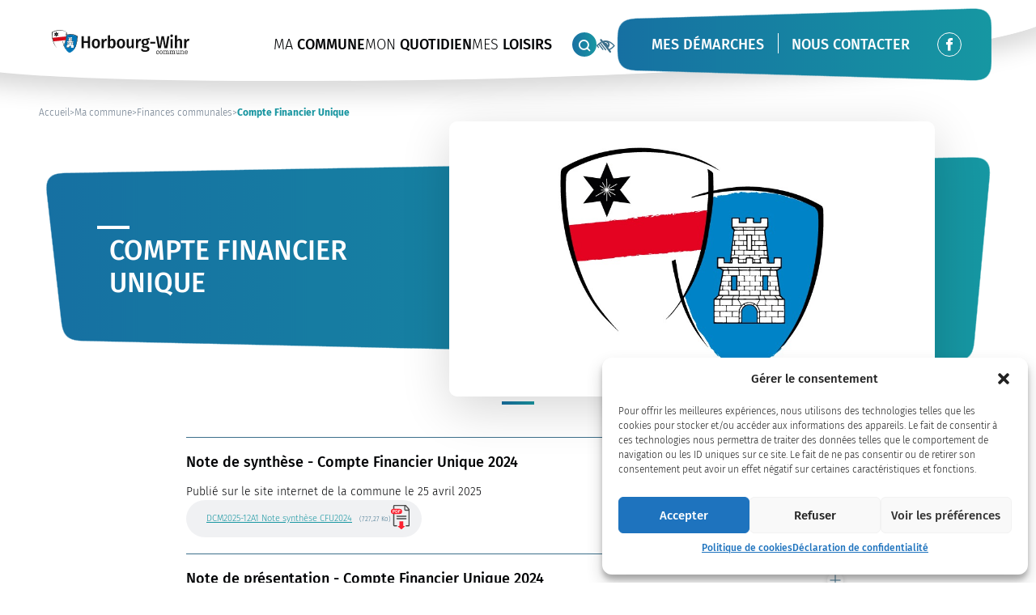

--- FILE ---
content_type: text/html; charset=UTF-8
request_url: https://www.horbourg-wihr.fr/ma-commune/finances-communales/compte-administratif
body_size: 27887
content:
<!doctype html>
<!--[if !IE]>
<html class="no-js non-ie" lang="fr-FR">
   <![endif]-->
   <!--[if IE 7 ]>
   <html class="no-js ie7" lang="fr-FR">
      <![endif]-->
      <!--[if IE 8 ]>
      <html class="no-js ie8" lang="fr-FR">
         <![endif]-->
         <!--[if IE 9 ]>
         <html class="no-js ie9" lang="fr-FR">
            <![endif]-->
            <!--[if gt IE 9]><!-->
            <html class="no-js" lang="fr-FR">
               <!--<![endif]-->
               <head>
                    <meta charset="UTF-8">
					<meta http-equiv="X-UA-Compatible" content="IE=edge">
					<meta name="viewport" content="width=device-width, initial-scale=1.0">
					<link rel="stylesheet" href="/wp-content/themes/horbourg-wihr/assets/css/reset.css">
					<link rel="stylesheet" href="/wp-content/themes/horbourg-wihr/assets/css/slick.css">
					<link rel="stylesheet" href="/wp-content/themes/horbourg-wihr/assets/css/simpleLightbox.min.css">
					<link rel="stylesheet" href="/wp-content/themes/horbourg-wihr/assets/css/style.css">
					<link rel="stylesheet" href="/wp-content/themes/horbourg-wihr/assets/css/responsive.css">
	
					<link rel="apple-touch-icon" sizes="57x57" href="/wp-content/themes/horbourg-wihr/favicon/apple-icon-57x57.png">
					<link rel="apple-touch-icon" sizes="60x60" href="/wp-content/themes/horbourg-wihr/favicon/apple-icon-60x60.png">
					<link rel="apple-touch-icon" sizes="72x72" href="/wp-content/themes/horbourg-wihr/favicon/apple-icon-72x72.png">
					<link rel="apple-touch-icon" sizes="76x76" href="/wp-content/themes/horbourg-wihr/favicon/apple-icon-76x76.png">
					<link rel="apple-touch-icon" sizes="114x114" href="/wp-content/themes/horbourg-wihr/favicon/apple-icon-114x114.png">
					<link rel="apple-touch-icon" sizes="120x120" href="/wp-content/themes/horbourg-wihr/favicon/apple-icon-120x120.png">
					<link rel="apple-touch-icon" sizes="144x144" href="/wp-content/themes/horbourg-wihr/favicon/apple-icon-144x144.png">
					<link rel="apple-touch-icon" sizes="152x152" href="/wp-content/themes/horbourg-wihr/favicon/apple-icon-152x152.png">
					<link rel="apple-touch-icon" sizes="180x180" href="/wp-content/themes/horbourg-wihr/favicon/apple-icon-180x180.png">
					<link rel="icon" type="image/png" sizes="192x192"  href="/wp-content/themes/horbourg-wihr/favicon/android-icon-192x192.png">
					<link rel="icon" type="image/png" sizes="32x32" href="/wp-content/themes/horbourg-wihr/favicon/favicon-32x32.png">
					<link rel="icon" type="image/png" sizes="96x96" href="/wp-content/themes/horbourg-wihr/favicon/favicon-96x96.png">
					<link rel="icon" type="image/png" sizes="16x16" href="/wp-content/themes/horbourg-wihr/favicon/favicon-16x16.png">
					<link rel="manifest" href="/wp-content/themes/horbourg-wihr/favicon/manifest.json">
					<meta name="msapplication-TileColor" content="#ffffff">
					<meta name="msapplication-TileImage" content="/wp-content/themes/horbourg-wihr/favicon/ms-icon-144x144.png">
					<meta name="theme-color" content="#ffffff">

                  <title>Compte Financier Unique - Horbourg Wihr</title>

            <script data-no-defer="1" data-ezscrex="false" data-cfasync="false" data-pagespeed-no-defer data-cookieconsent="ignore">
                var ctPublicFunctions = {"_ajax_nonce":"f60e80f08b","_rest_nonce":"5aa139e4e9","_ajax_url":"\/wp-admin\/admin-ajax.php","_rest_url":"https:\/\/www.horbourg-wihr.fr\/wp-json\/","data__cookies_type":"none","data__ajax_type":"rest","data__bot_detector_enabled":"1","data__frontend_data_log_enabled":1,"cookiePrefix":"","wprocket_detected":false,"host_url":"www.horbourg-wihr.fr","text__ee_click_to_select":"Click to select the whole data","text__ee_original_email":"The complete one is","text__ee_got_it":"Got it","text__ee_blocked":"Blocked","text__ee_cannot_connect":"Cannot connect","text__ee_cannot_decode":"Can not decode email. Unknown reason","text__ee_email_decoder":"CleanTalk email decoder","text__ee_wait_for_decoding":"The magic is on the way!","text__ee_decoding_process":"Please wait a few seconds while we decode the contact data."}
            </script>
        
            <script data-no-defer="1" data-ezscrex="false" data-cfasync="false" data-pagespeed-no-defer data-cookieconsent="ignore">
                var ctPublic = {"_ajax_nonce":"f60e80f08b","settings__forms__check_internal":"0","settings__forms__check_external":"0","settings__forms__force_protection":"0","settings__forms__search_test":"1","settings__data__bot_detector_enabled":"1","settings__sfw__anti_crawler":0,"blog_home":"https:\/\/www.horbourg-wihr.fr\/","pixel__setting":"3","pixel__enabled":false,"pixel__url":null,"data__email_check_before_post":"1","data__email_check_exist_post":"1","data__cookies_type":"none","data__key_is_ok":true,"data__visible_fields_required":true,"wl_brandname":"Anti-Spam by CleanTalk","wl_brandname_short":"CleanTalk","ct_checkjs_key":1292120764,"emailEncoderPassKey":"efd87a4d050f201361312c2bd98250c2","bot_detector_forms_excluded":"W10=","advancedCacheExists":false,"varnishCacheExists":false,"wc_ajax_add_to_cart":false}
            </script>
        <meta name="description" content="Consultez le détail des dépenses et recettes de la commune d&#039;horbourg-Whirh ainsi que l&#039;état des comptes administratifs.">
<meta name="robots" content="index, follow, max-snippet:-1, max-image-preview:large, max-video-preview:-1">
<link rel="canonical" href="https://www.horbourg-wihr.fr/ma-commune/finances-communales/compte-administratif">
<meta property="og:url" content="https://www.horbourg-wihr.fr/ma-commune/finances-communales/compte-administratif">
<meta property="og:site_name" content="Horbourg Wihr">
<meta property="og:locale" content="fr_FR">
<meta property="og:type" content="article">
<meta property="article:author" content="">
<meta property="article:publisher" content="">
<meta property="og:title" content="Compte Financier Unique - Horbourg Wihr">
<meta property="og:description" content="Consultez le détail des dépenses et recettes de la commune d&#039;horbourg-Whirh ainsi que l&#039;état des comptes administratifs.">
<meta property="fb:pages" content="">
<meta property="fb:admins" content="">
<meta property="fb:app_id" content="">
<meta name="twitter:card" content="summary">
<meta name="twitter:site" content="">
<meta name="twitter:creator" content="">
<meta name="twitter:title" content="Compte Financier Unique - Horbourg Wihr">
<meta name="twitter:description" content="Consultez le détail des dépenses et recettes de la commune d&#039;horbourg-Whirh ainsi que l&#039;état des comptes administratifs.">
<link rel='dns-prefetch' href='//moderate.cleantalk.org' />
<link rel="alternate" title="oEmbed (JSON)" type="application/json+oembed" href="https://www.horbourg-wihr.fr/wp-json/oembed/1.0/embed?url=https%3A%2F%2Fwww.horbourg-wihr.fr%2Fma-commune%2Ffinances-communales%2Fcompte-administratif" />
<link rel="alternate" title="oEmbed (XML)" type="text/xml+oembed" href="https://www.horbourg-wihr.fr/wp-json/oembed/1.0/embed?url=https%3A%2F%2Fwww.horbourg-wihr.fr%2Fma-commune%2Ffinances-communales%2Fcompte-administratif&#038;format=xml" />
<style id='wp-img-auto-sizes-contain-inline-css' type='text/css'>
img:is([sizes=auto i],[sizes^="auto," i]){contain-intrinsic-size:3000px 1500px}
/*# sourceURL=wp-img-auto-sizes-contain-inline-css */
</style>
<style id='wp-emoji-styles-inline-css' type='text/css'>

	img.wp-smiley, img.emoji {
		display: inline !important;
		border: none !important;
		box-shadow: none !important;
		height: 1em !important;
		width: 1em !important;
		margin: 0 0.07em !important;
		vertical-align: -0.1em !important;
		background: none !important;
		padding: 0 !important;
	}
/*# sourceURL=wp-emoji-styles-inline-css */
</style>
<style id='wp-block-library-inline-css' type='text/css'>
:root{--wp-block-synced-color:#7a00df;--wp-block-synced-color--rgb:122,0,223;--wp-bound-block-color:var(--wp-block-synced-color);--wp-editor-canvas-background:#ddd;--wp-admin-theme-color:#007cba;--wp-admin-theme-color--rgb:0,124,186;--wp-admin-theme-color-darker-10:#006ba1;--wp-admin-theme-color-darker-10--rgb:0,107,160.5;--wp-admin-theme-color-darker-20:#005a87;--wp-admin-theme-color-darker-20--rgb:0,90,135;--wp-admin-border-width-focus:2px}@media (min-resolution:192dpi){:root{--wp-admin-border-width-focus:1.5px}}.wp-element-button{cursor:pointer}:root .has-very-light-gray-background-color{background-color:#eee}:root .has-very-dark-gray-background-color{background-color:#313131}:root .has-very-light-gray-color{color:#eee}:root .has-very-dark-gray-color{color:#313131}:root .has-vivid-green-cyan-to-vivid-cyan-blue-gradient-background{background:linear-gradient(135deg,#00d084,#0693e3)}:root .has-purple-crush-gradient-background{background:linear-gradient(135deg,#34e2e4,#4721fb 50%,#ab1dfe)}:root .has-hazy-dawn-gradient-background{background:linear-gradient(135deg,#faaca8,#dad0ec)}:root .has-subdued-olive-gradient-background{background:linear-gradient(135deg,#fafae1,#67a671)}:root .has-atomic-cream-gradient-background{background:linear-gradient(135deg,#fdd79a,#004a59)}:root .has-nightshade-gradient-background{background:linear-gradient(135deg,#330968,#31cdcf)}:root .has-midnight-gradient-background{background:linear-gradient(135deg,#020381,#2874fc)}:root{--wp--preset--font-size--normal:16px;--wp--preset--font-size--huge:42px}.has-regular-font-size{font-size:1em}.has-larger-font-size{font-size:2.625em}.has-normal-font-size{font-size:var(--wp--preset--font-size--normal)}.has-huge-font-size{font-size:var(--wp--preset--font-size--huge)}.has-text-align-center{text-align:center}.has-text-align-left{text-align:left}.has-text-align-right{text-align:right}.has-fit-text{white-space:nowrap!important}#end-resizable-editor-section{display:none}.aligncenter{clear:both}.items-justified-left{justify-content:flex-start}.items-justified-center{justify-content:center}.items-justified-right{justify-content:flex-end}.items-justified-space-between{justify-content:space-between}.screen-reader-text{border:0;clip-path:inset(50%);height:1px;margin:-1px;overflow:hidden;padding:0;position:absolute;width:1px;word-wrap:normal!important}.screen-reader-text:focus{background-color:#ddd;clip-path:none;color:#444;display:block;font-size:1em;height:auto;left:5px;line-height:normal;padding:15px 23px 14px;text-decoration:none;top:5px;width:auto;z-index:100000}html :where(.has-border-color){border-style:solid}html :where([style*=border-top-color]){border-top-style:solid}html :where([style*=border-right-color]){border-right-style:solid}html :where([style*=border-bottom-color]){border-bottom-style:solid}html :where([style*=border-left-color]){border-left-style:solid}html :where([style*=border-width]){border-style:solid}html :where([style*=border-top-width]){border-top-style:solid}html :where([style*=border-right-width]){border-right-style:solid}html :where([style*=border-bottom-width]){border-bottom-style:solid}html :where([style*=border-left-width]){border-left-style:solid}html :where(img[class*=wp-image-]){height:auto;max-width:100%}:where(figure){margin:0 0 1em}html :where(.is-position-sticky){--wp-admin--admin-bar--position-offset:var(--wp-admin--admin-bar--height,0px)}@media screen and (max-width:600px){html :where(.is-position-sticky){--wp-admin--admin-bar--position-offset:0px}}

/*# sourceURL=wp-block-library-inline-css */
</style><style id='global-styles-inline-css' type='text/css'>
:root{--wp--preset--aspect-ratio--square: 1;--wp--preset--aspect-ratio--4-3: 4/3;--wp--preset--aspect-ratio--3-4: 3/4;--wp--preset--aspect-ratio--3-2: 3/2;--wp--preset--aspect-ratio--2-3: 2/3;--wp--preset--aspect-ratio--16-9: 16/9;--wp--preset--aspect-ratio--9-16: 9/16;--wp--preset--color--black: #000000;--wp--preset--color--cyan-bluish-gray: #abb8c3;--wp--preset--color--white: #ffffff;--wp--preset--color--pale-pink: #f78da7;--wp--preset--color--vivid-red: #cf2e2e;--wp--preset--color--luminous-vivid-orange: #ff6900;--wp--preset--color--luminous-vivid-amber: #fcb900;--wp--preset--color--light-green-cyan: #7bdcb5;--wp--preset--color--vivid-green-cyan: #00d084;--wp--preset--color--pale-cyan-blue: #8ed1fc;--wp--preset--color--vivid-cyan-blue: #0693e3;--wp--preset--color--vivid-purple: #9b51e0;--wp--preset--gradient--vivid-cyan-blue-to-vivid-purple: linear-gradient(135deg,rgb(6,147,227) 0%,rgb(155,81,224) 100%);--wp--preset--gradient--light-green-cyan-to-vivid-green-cyan: linear-gradient(135deg,rgb(122,220,180) 0%,rgb(0,208,130) 100%);--wp--preset--gradient--luminous-vivid-amber-to-luminous-vivid-orange: linear-gradient(135deg,rgb(252,185,0) 0%,rgb(255,105,0) 100%);--wp--preset--gradient--luminous-vivid-orange-to-vivid-red: linear-gradient(135deg,rgb(255,105,0) 0%,rgb(207,46,46) 100%);--wp--preset--gradient--very-light-gray-to-cyan-bluish-gray: linear-gradient(135deg,rgb(238,238,238) 0%,rgb(169,184,195) 100%);--wp--preset--gradient--cool-to-warm-spectrum: linear-gradient(135deg,rgb(74,234,220) 0%,rgb(151,120,209) 20%,rgb(207,42,186) 40%,rgb(238,44,130) 60%,rgb(251,105,98) 80%,rgb(254,248,76) 100%);--wp--preset--gradient--blush-light-purple: linear-gradient(135deg,rgb(255,206,236) 0%,rgb(152,150,240) 100%);--wp--preset--gradient--blush-bordeaux: linear-gradient(135deg,rgb(254,205,165) 0%,rgb(254,45,45) 50%,rgb(107,0,62) 100%);--wp--preset--gradient--luminous-dusk: linear-gradient(135deg,rgb(255,203,112) 0%,rgb(199,81,192) 50%,rgb(65,88,208) 100%);--wp--preset--gradient--pale-ocean: linear-gradient(135deg,rgb(255,245,203) 0%,rgb(182,227,212) 50%,rgb(51,167,181) 100%);--wp--preset--gradient--electric-grass: linear-gradient(135deg,rgb(202,248,128) 0%,rgb(113,206,126) 100%);--wp--preset--gradient--midnight: linear-gradient(135deg,rgb(2,3,129) 0%,rgb(40,116,252) 100%);--wp--preset--font-size--small: 13px;--wp--preset--font-size--medium: 20px;--wp--preset--font-size--large: 36px;--wp--preset--font-size--x-large: 42px;--wp--preset--spacing--20: 0.44rem;--wp--preset--spacing--30: 0.67rem;--wp--preset--spacing--40: 1rem;--wp--preset--spacing--50: 1.5rem;--wp--preset--spacing--60: 2.25rem;--wp--preset--spacing--70: 3.38rem;--wp--preset--spacing--80: 5.06rem;--wp--preset--shadow--natural: 6px 6px 9px rgba(0, 0, 0, 0.2);--wp--preset--shadow--deep: 12px 12px 50px rgba(0, 0, 0, 0.4);--wp--preset--shadow--sharp: 6px 6px 0px rgba(0, 0, 0, 0.2);--wp--preset--shadow--outlined: 6px 6px 0px -3px rgb(255, 255, 255), 6px 6px rgb(0, 0, 0);--wp--preset--shadow--crisp: 6px 6px 0px rgb(0, 0, 0);}:where(.is-layout-flex){gap: 0.5em;}:where(.is-layout-grid){gap: 0.5em;}body .is-layout-flex{display: flex;}.is-layout-flex{flex-wrap: wrap;align-items: center;}.is-layout-flex > :is(*, div){margin: 0;}body .is-layout-grid{display: grid;}.is-layout-grid > :is(*, div){margin: 0;}:where(.wp-block-columns.is-layout-flex){gap: 2em;}:where(.wp-block-columns.is-layout-grid){gap: 2em;}:where(.wp-block-post-template.is-layout-flex){gap: 1.25em;}:where(.wp-block-post-template.is-layout-grid){gap: 1.25em;}.has-black-color{color: var(--wp--preset--color--black) !important;}.has-cyan-bluish-gray-color{color: var(--wp--preset--color--cyan-bluish-gray) !important;}.has-white-color{color: var(--wp--preset--color--white) !important;}.has-pale-pink-color{color: var(--wp--preset--color--pale-pink) !important;}.has-vivid-red-color{color: var(--wp--preset--color--vivid-red) !important;}.has-luminous-vivid-orange-color{color: var(--wp--preset--color--luminous-vivid-orange) !important;}.has-luminous-vivid-amber-color{color: var(--wp--preset--color--luminous-vivid-amber) !important;}.has-light-green-cyan-color{color: var(--wp--preset--color--light-green-cyan) !important;}.has-vivid-green-cyan-color{color: var(--wp--preset--color--vivid-green-cyan) !important;}.has-pale-cyan-blue-color{color: var(--wp--preset--color--pale-cyan-blue) !important;}.has-vivid-cyan-blue-color{color: var(--wp--preset--color--vivid-cyan-blue) !important;}.has-vivid-purple-color{color: var(--wp--preset--color--vivid-purple) !important;}.has-black-background-color{background-color: var(--wp--preset--color--black) !important;}.has-cyan-bluish-gray-background-color{background-color: var(--wp--preset--color--cyan-bluish-gray) !important;}.has-white-background-color{background-color: var(--wp--preset--color--white) !important;}.has-pale-pink-background-color{background-color: var(--wp--preset--color--pale-pink) !important;}.has-vivid-red-background-color{background-color: var(--wp--preset--color--vivid-red) !important;}.has-luminous-vivid-orange-background-color{background-color: var(--wp--preset--color--luminous-vivid-orange) !important;}.has-luminous-vivid-amber-background-color{background-color: var(--wp--preset--color--luminous-vivid-amber) !important;}.has-light-green-cyan-background-color{background-color: var(--wp--preset--color--light-green-cyan) !important;}.has-vivid-green-cyan-background-color{background-color: var(--wp--preset--color--vivid-green-cyan) !important;}.has-pale-cyan-blue-background-color{background-color: var(--wp--preset--color--pale-cyan-blue) !important;}.has-vivid-cyan-blue-background-color{background-color: var(--wp--preset--color--vivid-cyan-blue) !important;}.has-vivid-purple-background-color{background-color: var(--wp--preset--color--vivid-purple) !important;}.has-black-border-color{border-color: var(--wp--preset--color--black) !important;}.has-cyan-bluish-gray-border-color{border-color: var(--wp--preset--color--cyan-bluish-gray) !important;}.has-white-border-color{border-color: var(--wp--preset--color--white) !important;}.has-pale-pink-border-color{border-color: var(--wp--preset--color--pale-pink) !important;}.has-vivid-red-border-color{border-color: var(--wp--preset--color--vivid-red) !important;}.has-luminous-vivid-orange-border-color{border-color: var(--wp--preset--color--luminous-vivid-orange) !important;}.has-luminous-vivid-amber-border-color{border-color: var(--wp--preset--color--luminous-vivid-amber) !important;}.has-light-green-cyan-border-color{border-color: var(--wp--preset--color--light-green-cyan) !important;}.has-vivid-green-cyan-border-color{border-color: var(--wp--preset--color--vivid-green-cyan) !important;}.has-pale-cyan-blue-border-color{border-color: var(--wp--preset--color--pale-cyan-blue) !important;}.has-vivid-cyan-blue-border-color{border-color: var(--wp--preset--color--vivid-cyan-blue) !important;}.has-vivid-purple-border-color{border-color: var(--wp--preset--color--vivid-purple) !important;}.has-vivid-cyan-blue-to-vivid-purple-gradient-background{background: var(--wp--preset--gradient--vivid-cyan-blue-to-vivid-purple) !important;}.has-light-green-cyan-to-vivid-green-cyan-gradient-background{background: var(--wp--preset--gradient--light-green-cyan-to-vivid-green-cyan) !important;}.has-luminous-vivid-amber-to-luminous-vivid-orange-gradient-background{background: var(--wp--preset--gradient--luminous-vivid-amber-to-luminous-vivid-orange) !important;}.has-luminous-vivid-orange-to-vivid-red-gradient-background{background: var(--wp--preset--gradient--luminous-vivid-orange-to-vivid-red) !important;}.has-very-light-gray-to-cyan-bluish-gray-gradient-background{background: var(--wp--preset--gradient--very-light-gray-to-cyan-bluish-gray) !important;}.has-cool-to-warm-spectrum-gradient-background{background: var(--wp--preset--gradient--cool-to-warm-spectrum) !important;}.has-blush-light-purple-gradient-background{background: var(--wp--preset--gradient--blush-light-purple) !important;}.has-blush-bordeaux-gradient-background{background: var(--wp--preset--gradient--blush-bordeaux) !important;}.has-luminous-dusk-gradient-background{background: var(--wp--preset--gradient--luminous-dusk) !important;}.has-pale-ocean-gradient-background{background: var(--wp--preset--gradient--pale-ocean) !important;}.has-electric-grass-gradient-background{background: var(--wp--preset--gradient--electric-grass) !important;}.has-midnight-gradient-background{background: var(--wp--preset--gradient--midnight) !important;}.has-small-font-size{font-size: var(--wp--preset--font-size--small) !important;}.has-medium-font-size{font-size: var(--wp--preset--font-size--medium) !important;}.has-large-font-size{font-size: var(--wp--preset--font-size--large) !important;}.has-x-large-font-size{font-size: var(--wp--preset--font-size--x-large) !important;}
/*# sourceURL=global-styles-inline-css */
</style>

<style id='classic-theme-styles-inline-css' type='text/css'>
/*! This file is auto-generated */
.wp-block-button__link{color:#fff;background-color:#32373c;border-radius:9999px;box-shadow:none;text-decoration:none;padding:calc(.667em + 2px) calc(1.333em + 2px);font-size:1.125em}.wp-block-file__button{background:#32373c;color:#fff;text-decoration:none}
/*# sourceURL=/wp-includes/css/classic-themes.min.css */
</style>
<link rel='stylesheet' id='cleantalk-public-css-css' href='https://www.horbourg-wihr.fr/wp-content/plugins/cleantalk-spam-protect/css/cleantalk-public.min.css?ver=6.60_1757419666' type='text/css' media='all' />
<link rel='stylesheet' id='cleantalk-email-decoder-css-css' href='https://www.horbourg-wihr.fr/wp-content/plugins/cleantalk-spam-protect/css/cleantalk-email-decoder.min.css?ver=6.60_1757419666' type='text/css' media='all' />
<link rel='stylesheet' id='contact-form-7-css' href='https://www.horbourg-wihr.fr/wp-content/plugins/contact-form-7/includes/css/styles.css?ver=6.1.4' type='text/css' media='all' />
<link rel='stylesheet' id='cmplz-general-css' href='https://www.horbourg-wihr.fr/wp-content/plugins/complianz-gdpr-premium/assets/css/cookieblocker.min.css?ver=1761950243' type='text/css' media='all' />
<link rel='stylesheet' id='pojo-a11y-css' href='https://www.horbourg-wihr.fr/wp-content/plugins/pojo-accessibility/modules/legacy/assets/css/style.min.css?ver=1.0.0' type='text/css' media='all' />
<link rel='stylesheet' id='wpdreams-asl-basic-css' href='https://www.horbourg-wihr.fr/wp-content/plugins/ajax-search-lite/css/style.basic.css?ver=4.13.4' type='text/css' media='all' />
<style id='wpdreams-asl-basic-inline-css' type='text/css'>

					div[id*='ajaxsearchlitesettings'].searchsettings .asl_option_inner label {
						font-size: 0px !important;
						color: rgba(0, 0, 0, 0);
					}
					div[id*='ajaxsearchlitesettings'].searchsettings .asl_option_inner label:after {
						font-size: 11px !important;
						position: absolute;
						top: 0;
						left: 0;
						z-index: 1;
					}
					.asl_w_container {
						width: 100%;
						margin: 0px 0px 0px 0px;
						min-width: 200px;
					}
					div[id*='ajaxsearchlite'].asl_m {
						width: 100%;
					}
					div[id*='ajaxsearchliteres'].wpdreams_asl_results div.resdrg span.highlighted {
						font-weight: bold;
						color: rgba(217, 49, 43, 1);
						background-color: rgba(238, 238, 238, 1);
					}
					div[id*='ajaxsearchliteres'].wpdreams_asl_results .results img.asl_image {
						width: 70px;
						height: 70px;
						object-fit: cover;
					}
					div[id*='ajaxsearchlite'].asl_r .results {
						max-height: none;
					}
					div[id*='ajaxsearchlite'].asl_r {
						position: absolute;
					}
				
						div.asl_r.asl_w.vertical .results .item::after {
							display: block;
							position: absolute;
							bottom: 0;
							content: '';
							height: 1px;
							width: 100%;
							background: #D8D8D8;
						}
						div.asl_r.asl_w.vertical .results .item.asl_last_item::after {
							display: none;
						}
					
/*# sourceURL=wpdreams-asl-basic-inline-css */
</style>
<link rel='stylesheet' id='wpdreams-asl-instance-css' href='https://www.horbourg-wihr.fr/wp-content/plugins/ajax-search-lite/css/style-simple-blue.css?ver=4.13.4' type='text/css' media='all' />
<link rel='stylesheet' id='loftloader-lite-animation-css' href='https://www.horbourg-wihr.fr/wp-content/plugins/loftloader/assets/css/loftloader.min.css?ver=2025121501' type='text/css' media='all' />
<script type="text/javascript" src="https://www.horbourg-wihr.fr/wp-content/plugins/cleantalk-spam-protect/js/apbct-public-bundle_comm-func.min.js?ver=6.60_1757419666" id="apbct-public-bundle_comm-func-js-js"></script>
<script type="text/javascript" src="https://moderate.cleantalk.org/ct-bot-detector-wrapper.js?ver=6.60" id="ct_bot_detector-js" defer="defer" data-wp-strategy="defer"></script>
<script type="text/javascript" src="https://www.horbourg-wihr.fr/wp-includes/js/jquery/jquery.min.js?ver=3.7.1" id="jquery-core-js"></script>
<script type="text/javascript" src="https://www.horbourg-wihr.fr/wp-includes/js/jquery/jquery-migrate.min.js?ver=3.4.1" id="jquery-migrate-js"></script>
<link rel="https://api.w.org/" href="https://www.horbourg-wihr.fr/wp-json/" /><link rel="alternate" title="JSON" type="application/json" href="https://www.horbourg-wihr.fr/wp-json/wp/v2/pages/3096" /><link rel="EditURI" type="application/rsd+xml" title="RSD" href="https://www.horbourg-wihr.fr/xmlrpc.php?rsd" />
<meta name="generator" content="WordPress 6.9" />
<link rel='shortlink' href='https://www.horbourg-wihr.fr/?p=3096' />

		<!-- GA Google Analytics @ https://m0n.co/ga -->
		<script type="text/plain" data-service="google-analytics" data-category="statistics" async data-cmplz-src="https://www.googletagmanager.com/gtag/js?id=G-CDNXBRLVW2"></script>
		<script>
			window.dataLayer = window.dataLayer || [];
			function gtag(){dataLayer.push(arguments);}
			gtag('js', new Date());
			gtag('config', 'G-CDNXBRLVW2');
		</script>

				<style>.cmplz-hidden {
					display: none !important;
				}</style><style type="text/css">
#pojo-a11y-toolbar .pojo-a11y-toolbar-toggle a{ background-color: #4054b2;	color: #ffffff;}
#pojo-a11y-toolbar .pojo-a11y-toolbar-overlay, #pojo-a11y-toolbar .pojo-a11y-toolbar-overlay ul.pojo-a11y-toolbar-items.pojo-a11y-links{ border-color: #4054b2;}
body.pojo-a11y-focusable a:focus{ outline-style: solid !important;	outline-width: 1px !important;	outline-color: #FF0000 !important;}
#pojo-a11y-toolbar{ top: 100px !important;}
#pojo-a11y-toolbar .pojo-a11y-toolbar-overlay{ background-color: #ffffff;}
#pojo-a11y-toolbar .pojo-a11y-toolbar-overlay ul.pojo-a11y-toolbar-items li.pojo-a11y-toolbar-item a, #pojo-a11y-toolbar .pojo-a11y-toolbar-overlay p.pojo-a11y-toolbar-title{ color: #333333;}
#pojo-a11y-toolbar .pojo-a11y-toolbar-overlay ul.pojo-a11y-toolbar-items li.pojo-a11y-toolbar-item a.active{ background-color: #4054b2;	color: #ffffff;}
@media (max-width: 767px) { #pojo-a11y-toolbar { top: 50px !important; } }</style><style id="loftloader-lite-custom-bg-color">#loftloader-wrapper .loader-section {
	background: #1970a2;
}
</style><style id="loftloader-lite-custom-bg-opacity">#loftloader-wrapper .loader-section {
	opacity: 1;
}
</style><style id="loftloader-lite-custom-loader">#loftloader-wrapper.pl-beating #loader {
	color: #ffffff;
}
</style>
<script type="text/plain" data-service="google-analytics" data-category="statistics" async data-cmplz-src='https://www.googletagmanager.com/gtag/js?id=G-CDNXBRLVW2'></script><script>
window.dataLayer = window.dataLayer || [];
function gtag(){dataLayer.push(arguments);}gtag('js', new Date());
gtag('set', 'cookie_domain', 'auto');
gtag('set', 'cookie_flags', 'SameSite=None;Secure');

 gtag('config', 'G-CDNXBRLVW2' , {});

</script>

               </head>
               <body data-cmplz=1 class="wp-singular page-template-default page page-id-3096 page-child parent-pageid-2624 wp-theme-horbourg-wihr loftloader-lite-enabled"><div id="loftloader-wrapper" class="pl-beating" data-show-close-time="15000" data-max-load-time="1500"><div class="loader-section section-fade"></div><div class="loader-inner"><div id="loader"><span></span></div></div><div class="loader-close-button" style="display: none;"><span class="screen-reader-text">Close</span></div></div>
                
				
	 <header id="sectHeader">
	 
	 
	 <div class="rechercheblock">
		<div class="container">
			<div class="asl_w_container asl_w_container_1" data-id="1" data-instance="1">
	<div id='ajaxsearchlite1'
		data-id="1"
		data-instance="1"
		class="asl_w asl_m asl_m_1 asl_m_1_1">
		<div class="probox">

	
	<div class='prosettings' style='display:none;' data-opened=0>
				<div class='innericon'>
			<svg version="1.1" xmlns="http://www.w3.org/2000/svg" xmlns:xlink="http://www.w3.org/1999/xlink" x="0px" y="0px" width="22" height="22" viewBox="0 0 512 512" enable-background="new 0 0 512 512" xml:space="preserve">
					<polygon transform = "rotate(90 256 256)" points="142.332,104.886 197.48,50 402.5,256 197.48,462 142.332,407.113 292.727,256 "/>
				</svg>
		</div>
	</div>

	
	
	<div class='proinput'>
		<form role="search" action='#' autocomplete="off"
				aria-label="Search form">
			<input aria-label="Search input"
					type='search' class='orig'
					tabindex="0"
					name='phrase'
					placeholder='Votre recherche...'
					value=''
					autocomplete="off"/>
			<input aria-label="Search autocomplete input"
					type='text'
					class='autocomplete'
					tabindex="-1"
					name='phrase'
					value=''
					autocomplete="off" disabled/>
			<input type='submit' value="Start search" style='width:0; height: 0; visibility: hidden;'>
		</form>
	</div>

	
	
	<button class='promagnifier' tabindex="0" aria-label="Search magnifier button">
				<span class='innericon' style="display:block;">
			<svg version="1.1" xmlns="http://www.w3.org/2000/svg" xmlns:xlink="http://www.w3.org/1999/xlink" x="0px" y="0px" width="22" height="22" viewBox="0 0 512 512" enable-background="new 0 0 512 512" xml:space="preserve">
					<path d="M460.355,421.59L353.844,315.078c20.041-27.553,31.885-61.437,31.885-98.037
						C385.729,124.934,310.793,50,218.686,50C126.58,50,51.645,124.934,51.645,217.041c0,92.106,74.936,167.041,167.041,167.041
						c34.912,0,67.352-10.773,94.184-29.158L419.945,462L460.355,421.59z M100.631,217.041c0-65.096,52.959-118.056,118.055-118.056
						c65.098,0,118.057,52.959,118.057,118.056c0,65.096-52.959,118.056-118.057,118.056C153.59,335.097,100.631,282.137,100.631,217.041
						z"/>
				</svg>
		</span>
	</button>

	
	
	<div class='proloading'>

		<div class="asl_loader"><div class="asl_loader-inner asl_simple-circle"></div></div>

			</div>

			<div class='proclose'>
			<svg version="1.1" xmlns="http://www.w3.org/2000/svg" xmlns:xlink="http://www.w3.org/1999/xlink" x="0px"
				y="0px"
				width="12" height="12" viewBox="0 0 512 512" enable-background="new 0 0 512 512"
				xml:space="preserve">
				<polygon points="438.393,374.595 319.757,255.977 438.378,137.348 374.595,73.607 255.995,192.225 137.375,73.622 73.607,137.352 192.246,255.983 73.622,374.625 137.352,438.393 256.002,319.734 374.652,438.378 "/>
			</svg>
		</div>
	
	
</div>	</div>
	<div class='asl_data_container' style="display:none !important;">
		<div class="asl_init_data wpdreams_asl_data_ct"
	style="display:none !important;"
	id="asl_init_id_1"
	data-asl-id="1"
	data-asl-instance="1"
	data-settings="{&quot;homeurl&quot;:&quot;https:\/\/www.horbourg-wihr.fr\/&quot;,&quot;resultstype&quot;:&quot;vertical&quot;,&quot;resultsposition&quot;:&quot;hover&quot;,&quot;itemscount&quot;:4,&quot;charcount&quot;:0,&quot;highlight&quot;:false,&quot;highlightWholewords&quot;:true,&quot;singleHighlight&quot;:false,&quot;scrollToResults&quot;:{&quot;enabled&quot;:false,&quot;offset&quot;:0},&quot;resultareaclickable&quot;:1,&quot;autocomplete&quot;:{&quot;enabled&quot;:false,&quot;lang&quot;:&quot;fr&quot;,&quot;trigger_charcount&quot;:0},&quot;mobile&quot;:{&quot;menu_selector&quot;:&quot;#menu-toggle&quot;},&quot;trigger&quot;:{&quot;click&quot;:&quot;results_page&quot;,&quot;click_location&quot;:&quot;same&quot;,&quot;update_href&quot;:false,&quot;return&quot;:&quot;results_page&quot;,&quot;return_location&quot;:&quot;same&quot;,&quot;facet&quot;:true,&quot;type&quot;:true,&quot;redirect_url&quot;:&quot;?s={phrase}&quot;,&quot;delay&quot;:300},&quot;animations&quot;:{&quot;pc&quot;:{&quot;settings&quot;:{&quot;anim&quot;:&quot;fadedrop&quot;,&quot;dur&quot;:300},&quot;results&quot;:{&quot;anim&quot;:&quot;fadedrop&quot;,&quot;dur&quot;:300},&quot;items&quot;:&quot;voidanim&quot;},&quot;mob&quot;:{&quot;settings&quot;:{&quot;anim&quot;:&quot;fadedrop&quot;,&quot;dur&quot;:300},&quot;results&quot;:{&quot;anim&quot;:&quot;fadedrop&quot;,&quot;dur&quot;:300},&quot;items&quot;:&quot;voidanim&quot;}},&quot;autop&quot;:{&quot;state&quot;:true,&quot;phrase&quot;:&quot;&quot;,&quot;count&quot;:&quot;1&quot;},&quot;resPage&quot;:{&quot;useAjax&quot;:false,&quot;selector&quot;:&quot;#main&quot;,&quot;trigger_type&quot;:true,&quot;trigger_facet&quot;:true,&quot;trigger_magnifier&quot;:false,&quot;trigger_return&quot;:false},&quot;resultsSnapTo&quot;:&quot;left&quot;,&quot;results&quot;:{&quot;width&quot;:&quot;auto&quot;,&quot;width_tablet&quot;:&quot;auto&quot;,&quot;width_phone&quot;:&quot;auto&quot;},&quot;settingsimagepos&quot;:&quot;right&quot;,&quot;closeOnDocClick&quot;:true,&quot;overridewpdefault&quot;:false,&quot;override_method&quot;:&quot;get&quot;}"></div>
	<div id="asl_hidden_data">
		<svg style="position:absolute" height="0" width="0">
			<filter id="aslblur">
				<feGaussianBlur in="SourceGraphic" stdDeviation="4"/>
			</filter>
		</svg>
		<svg style="position:absolute" height="0" width="0">
			<filter id="no_aslblur"></filter>
		</svg>
	</div>
	</div>

	<div id='ajaxsearchliteres1'
	class='vertical wpdreams_asl_results asl_w asl_r asl_r_1 asl_r_1_1'>

	
	<div class="results">

		
		<div class="resdrg">
		</div>

		
	</div>

	
	
</div>

	<div id='__original__ajaxsearchlitesettings1'
		data-id="1"
		class="searchsettings wpdreams_asl_settings asl_w asl_s asl_s_1">
		<form name='options'
		aria-label="Search settings form"
		autocomplete = 'off'>

	
	
	<input type="hidden" name="filters_changed" style="display:none;" value="0">
	<input type="hidden" name="filters_initial" style="display:none;" value="1">

	<div class="asl_option_inner hiddend">
		<input type='hidden' name='qtranslate_lang' id='qtranslate_lang'
				value='0'/>
	</div>

	
	
	<fieldset class="asl_sett_scroll">
		<legend style="display: none;">Generic selectors</legend>
		<div class="asl_option" tabindex="0">
			<div class="asl_option_inner">
				<input type="checkbox" value="exact"
						aria-label="Exact matches only"
						name="asl_gen[]" />
				<div class="asl_option_checkbox"></div>
			</div>
			<div class="asl_option_label">
				Exact matches only			</div>
		</div>
		<div class="asl_option" tabindex="0">
			<div class="asl_option_inner">
				<input type="checkbox" value="title"
						aria-label="Search in title"
						name="asl_gen[]"  checked="checked"/>
				<div class="asl_option_checkbox"></div>
			</div>
			<div class="asl_option_label">
				Search in title			</div>
		</div>
		<div class="asl_option" tabindex="0">
			<div class="asl_option_inner">
				<input type="checkbox" value="content"
						aria-label="Search in content"
						name="asl_gen[]"  checked="checked"/>
				<div class="asl_option_checkbox"></div>
			</div>
			<div class="asl_option_label">
				Search in content			</div>
		</div>
		<div class="asl_option_inner hiddend">
			<input type="checkbox" value="excerpt"
					aria-label="Search in excerpt"
					name="asl_gen[]" />
			<div class="asl_option_checkbox"></div>
		</div>
	</fieldset>
	<fieldset class="asl_sett_scroll">
		<legend style="display: none;">Post Type Selectors</legend>
					<div class="asl_option_inner hiddend">
				<input type="checkbox" value="post"
						aria-label="Hidden option, ignore please"
						name="customset[]" checked="checked"/>
			</div>
						<div class="asl_option_inner hiddend">
				<input type="checkbox" value="page"
						aria-label="Hidden option, ignore please"
						name="customset[]" checked="checked"/>
			</div>
						<div class="asl_option_inner hiddend">
				<input type="checkbox" value="agenda"
						aria-label="Hidden option, ignore please"
						name="customset[]" checked="checked"/>
			</div>
						<div class="asl_option_inner hiddend">
				<input type="checkbox" value="association"
						aria-label="Hidden option, ignore please"
						name="customset[]" checked="checked"/>
			</div>
				</fieldset>
	</form>
	</div>
</div>
		</div>
	 </div>
	 
        <div class="mainHeader">
            <div class="container">                
                <div class="headerIntern">  
                    <div class="cntLogo">
                        <a href="/">
                            <img class="img-fluid" src="https://www.horbourg-wihr.fr/wp-content/uploads/2022/04/logo.svg" alt="Mairie Horbourg-wihr">
                        </a>
                    </div>   
                    <div class="headerMobile">
                        <div class="cntSearch">
                            <i class="icn-search"></i>
                        </div>
                        <div class="cntAccessibility">
                            <i class="icn-accessibilite"></i>
                        </div>
                    </div>
                    <div class="btnBox">
                        <div id="btnnav">
                            <div class="btninter">
                                <span></span>
                                <span></span>
                                <span></span>
                            </div>                 
                        </div>
                    </div>
                    <nav id="navigation">   
                        <div class="pathSection"></div> 
                        <div class="cntNavBox">                        
                            
							<ul id="Menu" class="cntNav"><li class="cntSubitem menu-item menu-item-type-custom menu-item-object-custom current-menu-ancestor menu-item-has-children"><a href="#">MA COMMUNE</a>
<ul class="subitem">
	<li class="cntSubitem menu-item menu-item-type-custom menu-item-object-custom menu-item-has-children"><a href="#">DÉCOUVRIR</a>
	<ul class="subitem">
		<li class="cntSubitem menu-item menu-item-type-post_type menu-item-object-page"><a href="https://www.horbourg-wihr.fr/ma-commune/decouvrir/en-quelques-mots">En quelques mots</a></li>
		<li class="cntSubitem menu-item menu-item-type-post_type menu-item-object-page"><a href="https://www.horbourg-wihr.fr/ma-commune/decouvrir/historique">Historique</a></li>
	</ul>
</li>
	<li class="cntSubitem menu-item menu-item-type-custom menu-item-object-custom menu-item-has-children"><a href="#">LABELS</a>
	<ul class="subitem">
		<li class="cntSubitem menu-item menu-item-type-post_type menu-item-object-page"><a href="https://www.horbourg-wihr.fr/ma-commune/labels/libellules">Libellules</a></li>
	</ul>
</li>
	<li class="cntSubitem menu-item menu-item-type-custom menu-item-object-custom menu-item-has-children"><a href="#">VIE MUNICIPALE</a>
	<ul class="subitem">
		<li class="cntSubitem menu-item menu-item-type-post_type menu-item-object-page"><a href="https://www.horbourg-wihr.fr/ma-commune/vie-municipale/les-elus">Les élus</a></li>
		<li class="cntSubitem menu-item menu-item-type-post_type menu-item-object-page"><a href="https://www.horbourg-wihr.fr/ma-commune/vie-municipale/commissions">Les commissions</a></li>
		<li class="cntSubitem menu-item menu-item-type-post_type menu-item-object-page"><a href="https://www.horbourg-wihr.fr/ma-commune/vie-municipale/proces-verbal">Les séances du conseil municipal</a></li>
		<li class="cntSubitem menu-item menu-item-type-post_type menu-item-object-page"><a href="https://www.horbourg-wihr.fr/ma-commune/vie-municipale/elections">Elections</a></li>
	</ul>
</li>
	<li class="cntSubitem menu-item menu-item-type-custom menu-item-object-custom current-menu-ancestor current-menu-parent menu-item-has-children"><a href="#">FINANCES COMMUNALES</a>
	<ul class="subitem">
		<li class="cntSubitem menu-item menu-item-type-post_type menu-item-object-page"><a href="https://www.horbourg-wihr.fr/ma-commune/finances-communales/debat-dorientation-budgetaire">Débat d’orientation budgétaire</a></li>
		<li class="cntSubitem menu-item menu-item-type-post_type menu-item-object-page"><a href="https://www.horbourg-wihr.fr/ma-commune/finances-communales/budgets">Budget</a></li>
		<li class="cntSubitem menu-item menu-item-type-post_type menu-item-object-page current-menu-item page_item page-item-3096 current_page_item"><a href="https://www.horbourg-wihr.fr/ma-commune/finances-communales/compte-administratif">Compte Financier Unique</a></li>
		<li class="cntSubitem menu-item menu-item-type-post_type menu-item-object-page"><a href="https://www.horbourg-wihr.fr/ma-commune/finances-communales/rapport-de-la-chambre-regionale-des-comptes">Rapport de la chambre régionale des comptes</a></li>
	</ul>
</li>
	<li class="cntSubitem menu-item menu-item-type-custom menu-item-object-custom menu-item-has-children"><a href="#">SERVICES MUNICIPAUX</a>
	<ul class="subitem">
		<li class="cntSubitem menu-item menu-item-type-post_type menu-item-object-page"><a href="https://www.horbourg-wihr.fr/ma-commune/services-municipaux/organigramme">Organigramme</a></li>
	</ul>
</li>
	<li class="cntSubitem menu-item menu-item-type-post_type menu-item-object-page"><a href="https://www.horbourg-wihr.fr/ma-commune/offre-demploi">OFFRES D&rsquo;EMPLOI</a></li>
	<li class="cntSubitem menu-item menu-item-type-post_type menu-item-object-page"><a href="https://www.horbourg-wihr.fr/ma-commune/marche-public">MARCHÉ PUBLIC</a></li>
	<li class="cntSubitem menu-item menu-item-type-custom menu-item-object-custom menu-item-has-children"><a href="#">PUBLICATIONS</a>
	<ul class="subitem">
		<li class="cntSubitem menu-item menu-item-type-post_type menu-item-object-page"><a href="https://www.horbourg-wihr.fr/ma-commune/publications/recueil-des-actes-administratifs">Arrêtés municipaux</a></li>
		<li class="cntSubitem menu-item menu-item-type-post_type menu-item-object-page"><a href="https://www.horbourg-wihr.fr/ma-commune/publications/deliberations">Délibérations</a></li>
		<li class="cntSubitem menu-item menu-item-type-post_type menu-item-object-page"><a href="https://www.horbourg-wihr.fr/ma-commune/publications/decisions-prises-par-delegation-du-conseil-municipal">Décisions prises par délégation du conseil municipal</a></li>
		<li class="cntSubitem menu-item menu-item-type-post_type menu-item-object-page"><a href="https://www.horbourg-wihr.fr/ma-commune/publications/publications-diverses">Publications diverses</a></li>
		<li class="cntSubitem menu-item menu-item-type-post_type menu-item-object-page"><a href="https://www.horbourg-wihr.fr/ccas">CCAS</a></li>
		<li class="cntSubitem menu-item menu-item-type-post_type menu-item-object-page"><a href="https://www.horbourg-wihr.fr/ma-commune/publications/le-fil">Le Fil</a></li>
		<li class="cntSubitem menu-item menu-item-type-post_type menu-item-object-page"><a href="https://www.horbourg-wihr.fr/ma-commune/publications/magazine-ca-cest-nous">Magazine ça c’est nous</a></li>
	</ul>
</li>
	<li class="cntSubitem menu-item menu-item-type-custom menu-item-object-custom menu-item-has-children"><a href="#">INFOS UTILES</a>
	<ul class="subitem">
		<li class="cntSubitem menu-item menu-item-type-post_type menu-item-object-page"><a href="https://www.horbourg-wihr.fr/ma-commune/infos-utiles/plan-de-la-commune">Plan de la commune</a></li>
		<li class="cntSubitem menu-item menu-item-type-post_type menu-item-object-page"><a href="https://www.horbourg-wihr.fr/salles-communales">Salles communales</a></li>
		<li class="cntSubitem menu-item menu-item-type-post_type menu-item-object-page"><a href="https://www.horbourg-wihr.fr/bibliotheque-partagee-2">Bibliothèque partagée</a></li>
		<li class="cntSubitem menu-item menu-item-type-post_type menu-item-object-page"><a href="https://www.horbourg-wihr.fr/ma-commune/infos-utiles/numero-durgences">Numéro d’urgences</a></li>
		<li class="cntSubitem menu-item menu-item-type-post_type menu-item-object-page"><a href="https://www.horbourg-wihr.fr/ma-commune/infos-utiles/resultats-danalyses-deau-destinee-a-la-consommation-humaine">Résultats d’analyses d’eau destinée à la consommation humaine</a></li>
		<li class="cntSubitem menu-item menu-item-type-post_type menu-item-object-page"><a href="https://www.horbourg-wihr.fr/ma-commune/infos-utiles/colmar-agglomeration">Colmar Agglomération</a></li>
		<li class="cntSubitem menu-item menu-item-type-post_type menu-item-object-page"><a href="https://www.horbourg-wihr.fr/ma-commune/infos-utiles/chasse-carte-interactive-des-lots-de-chasse-de-colmar-agglomeration">CHASSE : Carte interactive des lots de chasse de Colmar agglomération</a></li>
		<li class="cntSubitem menu-item menu-item-type-post_type menu-item-object-page"><a href="https://www.horbourg-wihr.fr/ma-commune/infos-utiles/chasse-infos-diverses-declaration-de-tirs-de-nuit">CHASSE : informations diverses</a></li>
		<li class="cntSubitem menu-item menu-item-type-post_type menu-item-object-page"><a href="https://www.horbourg-wihr.fr/ma-commune/infos-utiles/annuaire-des-entreprises">Annuaire des entreprises</a></li>
	</ul>
</li>
</ul>
</li>
<li class="cntSubitem menu-item menu-item-type-custom menu-item-object-custom menu-item-has-children"><a href="#">MON QUOTIDIEN</a>
<ul class="subitem">
	<li class="cntSubitem menu-item menu-item-type-custom menu-item-object-custom"><a href="/agenda">AGENDA</a></li>
	<li class="cntSubitem menu-item menu-item-type-custom menu-item-object-custom"><a href="/nos-actualites">NOS ACTUALITÉS</a></li>
	<li class="cntSubitem menu-item menu-item-type-custom menu-item-object-custom menu-item-has-children"><a href="#">SANTÉ / SOLIDARITÉ</a>
	<ul class="subitem">
		<li class="cntSubitem menu-item menu-item-type-post_type menu-item-object-page"><a href="https://www.horbourg-wihr.fr/mon-quotidien/sante-solidarite/centre-communal-daction-sociale">Centre Communal d’Action Sociale (CCAS)</a></li>
		<li class="cntSubitem menu-item menu-item-type-post_type menu-item-object-page"><a href="https://www.horbourg-wihr.fr/mon-quotidien/sante-solidarite/logements-sociaux">Logements sociaux</a></li>
		<li class="cntSubitem menu-item menu-item-type-post_type menu-item-object-page"><a href="https://www.horbourg-wihr.fr/cartes-de-transport">Cartes de transport</a></li>
		<li class="cntSubitem menu-item menu-item-type-post_type menu-item-object-page"><a href="https://www.horbourg-wihr.fr/mon-quotidien/sante-solidarite/jardins-familiaux">Jardins familiaux</a></li>
		<li class="cntSubitem menu-item menu-item-type-post_type menu-item-object-page"><a href="https://www.horbourg-wihr.fr/mon-quotidien/sante-solidarite/defibrillateurs">Défibrillateurs</a></li>
		<li class="cntSubitem menu-item menu-item-type-post_type menu-item-object-page"><a href="https://www.horbourg-wihr.fr/mon-quotidien/sante-solidarite/annuaire-des-professionnels-de-sante">Annuaire des professionnels de santé</a></li>
		<li class="cntSubitem menu-item menu-item-type-post_type menu-item-object-page"><a href="https://www.horbourg-wihr.fr/mon-quotidien/sante-solidarite/lutte-contre-la-proliferation-du-moustique-tigre">Lutte contre la prolifération du moustique « tigre »</a></li>
	</ul>
</li>
	<li class="cntSubitem menu-item menu-item-type-custom menu-item-object-custom menu-item-has-children"><a href="#">ENVIRONNEMENT / CADRE DE VIE</a>
	<ul class="subitem">
		<li class="cntSubitem menu-item menu-item-type-post_type menu-item-object-page"><a href="https://www.horbourg-wihr.fr/mon-quotidien/environnement-cadre-de-vie/fleurissement">Ville fleurie</a></li>
		<li class="cntSubitem menu-item menu-item-type-post_type menu-item-object-page"><a href="https://www.horbourg-wihr.fr/mon-quotidien/environnement-cadre-de-vie/art-urbain-street-art">Art Urbain – Street Art</a></li>
		<li class="cntSubitem menu-item menu-item-type-post_type menu-item-object-page"><a href="https://www.horbourg-wihr.fr/mon-quotidien/environnement-cadre-de-vie/collecte-des-dechets">Collecte des déchets</a></li>
		<li class="cntSubitem menu-item menu-item-type-post_type menu-item-object-page"><a href="https://www.horbourg-wihr.fr/mon-quotidien/environnement-cadre-de-vie/dechetterie">Déchetterie</a></li>
		<li class="cntSubitem menu-item menu-item-type-post_type menu-item-object-page"><a href="https://www.horbourg-wihr.fr/mon-quotidien/environnement-cadre-de-vie/dejections-canines">Déjections canines</a></li>
		<li class="cntSubitem menu-item menu-item-type-post_type menu-item-object-page"><a href="https://www.horbourg-wihr.fr/mon-quotidien/environnement-cadre-de-vie/reglementation-bruit">Réglementation bruit</a></li>
		<li class="cntSubitem menu-item menu-item-type-post_type menu-item-object-page"><a href="https://www.horbourg-wihr.fr/mon-quotidien/environnement-cadre-de-vie/obligation-entretien-voie-publique">Obligation entretien voie publique</a></li>
		<li class="cntSubitem menu-item menu-item-type-post_type menu-item-object-page"><a href="https://www.horbourg-wihr.fr/mon-quotidien/environnement-cadre-de-vie/taille-des-haies-et-elagage-des-arbres">Taille des haies et élagage des arbres</a></li>
		<li class="cntSubitem menu-item menu-item-type-post_type menu-item-object-page"><a href="https://www.horbourg-wihr.fr/mon-quotidien/nos-actualites/la-fauche-tardive">Fauche tardive</a></li>
		<li class="cntSubitem menu-item menu-item-type-post_type menu-item-object-page"><a href="https://www.horbourg-wihr.fr/mon-quotidien/environnement-cadre-de-vie/concours-espaces-jardins">Challenge Espaces Jardins 2025</a></li>
		<li class="cntSubitem menu-item menu-item-type-post_type menu-item-object-page"><a href="https://www.horbourg-wihr.fr/mon-quotidien/environnement-cadre-de-vie/eclairage-public">Eclairage public</a></li>
		<li class="cntSubitem menu-item menu-item-type-post_type menu-item-object-page"><a href="https://www.horbourg-wihr.fr/ecogestes">Ecogestes</a></li>
	</ul>
</li>
	<li class="cntSubitem menu-item menu-item-type-post_type menu-item-object-page"><a href="https://www.horbourg-wihr.fr/mon-quotidien/agriculture">AGRICULTURE</a></li>
	<li class="cntSubitem menu-item menu-item-type-custom menu-item-object-custom menu-item-has-children"><a href="#">ENFANCE / JEUNESSE</a>
	<ul class="subitem">
		<li class="cntSubitem menu-item menu-item-type-post_type menu-item-object-page"><a href="https://www.horbourg-wihr.fr/mon-quotidien/enfance-jeunesse/projet-groupe-scolaire-elementaire-et-periscolaire">NOUVEAU GROUPE SCOLAIRE ÉLÉMENTAIRE ET PÉRISCOLAIRE</a></li>
		<li class="cntSubitem menu-item menu-item-type-custom menu-item-object-custom"><a target="_blank" href="https://planeterecre.portail-familles.app/">Petite enfance : crèche/halte-garderie</a></li>
		<li class="cntSubitem menu-item menu-item-type-custom menu-item-object-custom"><a target="_blank" href="https://planeterecre.portail-familles.app/">Enfance : relais petite enfance</a></li>
		<li class="cntSubitem menu-item menu-item-type-post_type menu-item-object-page"><a href="https://www.horbourg-wihr.fr/mon-quotidien/enfance-jeunesse/jeunesse-local-jeunes">Jeunesse : local jeunes</a></li>
		<li class="cntSubitem menu-item menu-item-type-post_type menu-item-object-page"><a href="https://www.horbourg-wihr.fr/mon-quotidien/enfance-jeunesse/les-ecoles-manternelles">Les écoles maternelles</a></li>
		<li class="cntSubitem menu-item menu-item-type-post_type menu-item-object-page"><a href="https://www.horbourg-wihr.fr/mon-quotidien/enfance-jeunesse/les-ecoles-primaires">École élémentaire « LES CHÊNES »</a></li>
		<li class="cntSubitem menu-item menu-item-type-post_type menu-item-object-page"><a href="https://www.horbourg-wihr.fr/mon-quotidien/enfance-jeunesse/le-periscolaire">Enfance : périscolaire/mercredis/vacances</a></li>
		<li class="cntSubitem menu-item menu-item-type-post_type menu-item-object-page"><a href="https://www.horbourg-wihr.fr/mon-quotidien/enfance-jeunesse/inscriptions-scolaires-derogations-de-secteur-2">Inscriptions scolaires &#038; Dérogations de secteur</a></li>
	</ul>
</li>
	<li class="cntSubitem menu-item menu-item-type-custom menu-item-object-custom menu-item-has-children"><a href="#">SÉNIORS</a>
	<ul class="subitem">
		<li class="cntSubitem menu-item menu-item-type-post_type menu-item-object-page"><a href="https://www.horbourg-wihr.fr/mon-quotidien/senior/laction-du-ccas">L’action du CCAS</a></li>
		<li class="cntSubitem menu-item menu-item-type-post_type menu-item-object-page"><a href="https://www.horbourg-wihr.fr/plan-dalerte-et-durgence">Plan d’Alerte et d’Urgence</a></li>
		<li class="cntSubitem menu-item menu-item-type-post_type menu-item-object-page"><a href="https://www.horbourg-wihr.fr/cartes-de-transport">Cartes de transport</a></li>
		<li class="cntSubitem menu-item menu-item-type-post_type menu-item-object-page"><a href="https://www.horbourg-wihr.fr/mon-quotidien/senior/espace-solidarite-seniors">Espace Solidarité Séniors</a></li>
		<li class="cntSubitem menu-item menu-item-type-custom menu-item-object-custom"><a target="_blank" href="https://www.lesfontaines-horbourg-wihr.com/">Résidence EHPAD</a></li>
	</ul>
</li>
	<li class="cntSubitem menu-item menu-item-type-custom menu-item-object-custom menu-item-has-children"><a href="#">SÉCURITÉ / PRÉVENTION</a>
	<ul class="subitem">
		<li class="cntSubitem menu-item menu-item-type-post_type menu-item-object-page"><a href="https://www.horbourg-wihr.fr/mon-quotidien/securite-prevention/dicrim-document-dinformation-communal-sur-les-risques-majeurs">DICRIM : Document d’information communal sur les risques majeurs</a></li>
		<li class="cntSubitem menu-item menu-item-type-post_type menu-item-object-page"><a href="https://www.horbourg-wihr.fr/mon-quotidien/securite-prevention/police-municipale">Police municipale</a></li>
		<li class="cntSubitem menu-item menu-item-type-post_type menu-item-object-page"><a href="https://www.horbourg-wihr.fr/mon-quotidien/securite-prevention/operation-tranquillite-vacances">Opération Tranquillité Vacances</a></li>
		<li class="cntSubitem menu-item menu-item-type-post_type menu-item-object-page"><a href="https://www.horbourg-wihr.fr/mon-quotidien/securite-prevention/main-courante">Main courante et plainte</a></li>
		<li class="cntSubitem menu-item menu-item-type-post_type menu-item-object-page"><a href="https://www.horbourg-wihr.fr/mon-quotidien/securite-prevention/circuler-et-stationner-zone-30">Circuler / zone 30</a></li>
		<li class="cntSubitem menu-item menu-item-type-post_type menu-item-object-page"><a href="https://www.horbourg-wihr.fr/mon-quotidien/securite-prevention/animaux-les-tenir-en-laisse">Animaux – les tenir en laisse</a></li>
		<li class="cntSubitem menu-item menu-item-type-post_type menu-item-object-page"><a href="https://www.horbourg-wihr.fr/mon-quotidien/securite-prevention/declaration-des-chiens-dangereux">Déclaration des chiens dangereux</a></li>
		<li class="cntSubitem menu-item menu-item-type-post_type menu-item-object-page"><a href="https://www.horbourg-wihr.fr/mon-quotidien/sante-solidarite/defibrillateurs">Défibrillateurs</a></li>
		<li class="cntSubitem menu-item menu-item-type-post_type menu-item-object-page"><a href="https://www.horbourg-wihr.fr/mon-quotidien/securite-prevention/service-funeraire">Service funéraire (Webcimetière)</a></li>
		<li class="cntSubitem menu-item menu-item-type-post_type menu-item-object-page"><a href="https://www.horbourg-wihr.fr/mon-quotidien/securite-prevention/pompiers">Pompiers</a></li>
	</ul>
</li>
	<li class="cntSubitem menu-item menu-item-type-custom menu-item-object-custom menu-item-has-children"><a href="#">JUSTICE / DROITS</a>
	<ul class="subitem">
		<li class="cntSubitem menu-item menu-item-type-post_type menu-item-object-page"><a href="https://www.horbourg-wihr.fr/mon-quotidien/justices-droits/mediateur">Médiateur (sur RDV en mairie)</a></li>
		<li class="cntSubitem menu-item menu-item-type-post_type menu-item-object-page"><a href="https://www.horbourg-wihr.fr/mon-quotidien/justices-droits/liste-des-personnes-habilitees-a-assister-un-salarie">Liste des personnes habilitées à assister un salarié</a></li>
	</ul>
</li>
	<li class="cntSubitem menu-item menu-item-type-custom menu-item-object-custom menu-item-has-children"><a href="#">URBANISME</a>
	<ul class="subitem">
		<li class="cntSubitem menu-item menu-item-type-post_type menu-item-object-page"><a href="https://www.horbourg-wihr.fr/mon-quotidien/urbanisme/caue-dalsace-conseil-darchitecture-durbanisme-et-de-lenvironnement">CAUE d’Alsace : Conseil d’Architecture d’Urbanisme et de l’Environnement</a></li>
		<li class="cntSubitem menu-item menu-item-type-post_type menu-item-object-page"><a href="https://www.horbourg-wihr.fr/mon-quotidien/urbanisme/demandes-durbanisme-et-travaux">Demandes d’urbanisme et travaux (dématérialisation des demandes)</a></li>
		<li class="cntSubitem menu-item menu-item-type-post_type menu-item-object-page"><a href="https://www.horbourg-wihr.fr/mon-quotidien/urbanisme/taxes-durbanisme">Taxes d’urbanisme</a></li>
		<li class="cntSubitem ouverturemenu menu-item menu-item-type-custom menu-item-object-custom menu-item-has-children"><a href="#">Plan Local d’Urbanisme</a>
		<ul class="subitem">
			<li class="cntSubitem menu-item menu-item-type-post_type menu-item-object-page"><a href="https://www.horbourg-wihr.fr/mon-quotidien/urbanisme/plan-local-durbanisme">Plan Local d’Urbanisme en vigueur</a></li>
			<li class="cntSubitem menu-item menu-item-type-post_type menu-item-object-page"><a href="https://www.horbourg-wihr.fr/mon-quotidien/urbanisme/revisions-en-cours">Plan Local d’Urbanisme – Révision n°2 (en cours)</a></li>
			<li class="cntSubitem menu-item menu-item-type-post_type menu-item-object-page"><a href="https://www.horbourg-wihr.fr/mon-quotidien/urbanisme/plan-local-durbanisme-modification-n3-en-cours">Plan Local d’Urbanisme – Modification n°3 (approuvée)</a></li>
		</ul>
</li>
		<li class="cntSubitem menu-item menu-item-type-post_type menu-item-object-page"><a href="https://www.horbourg-wihr.fr/mon-quotidien/urbanisme/cadastre-en-ligne">Cadastre en ligne</a></li>
		<li class="cntSubitem menu-item menu-item-type-post_type menu-item-object-page"><a href="https://www.horbourg-wihr.fr/mon-quotidien/urbanisme/zonage-archeologique">Zonage archéologique</a></li>
		<li class="cntSubitem menu-item menu-item-type-post_type menu-item-object-page"><a href="https://www.horbourg-wihr.fr/mon-quotidien/urbanisme/informations-sur-les-risques">Informations sur les risques</a></li>
		<li class="cntSubitem menu-item menu-item-type-post_type menu-item-object-page"><a href="https://www.horbourg-wihr.fr/mon-quotidien/urbanisme/ppri">PPRI</a></li>
		<li class="cntSubitem menu-item menu-item-type-post_type menu-item-object-page"><a href="https://www.horbourg-wihr.fr/mon-quotidien/urbanisme/association-fonciere">Association Foncière</a></li>
		<li class="cntSubitem menu-item menu-item-type-post_type menu-item-object-page"><a href="https://www.horbourg-wihr.fr/mon-quotidien/urbanisme/lespace-conseil-france-renov-de-colmar-agglomeration-renovation-energetique">L’Espace Conseil France Rénov’ de Colmar Agglomération (rénovation énergétique)</a></li>
		<li class="cntSubitem menu-item menu-item-type-post_type menu-item-object-page"><a href="https://www.horbourg-wihr.fr/habitat-les-aides-fiancieres-renovation-energetique">Habitat – Les aides financières rénovation énergétique</a></li>
	</ul>
</li>
	<li class="cntSubitem menu-item menu-item-type-custom menu-item-object-custom menu-item-has-children"><a href="#">SE DÉPLACER</a>
	<ul class="subitem">
		<li class="cntSubitem menu-item menu-item-type-post_type menu-item-object-page"><a href="https://www.horbourg-wihr.fr/mon-quotidien/se-deplacer/transports-en-commun">Transports en commun</a></li>
		<li class="cntSubitem menu-item menu-item-type-post_type menu-item-object-page"><a href="https://www.horbourg-wihr.fr/mon-quotidien/se-deplacer/modification-du-plan-de-circulation-et-cvcb-printemps-2025">MODIFICATION DU PLAN DE CIRCULATION ET CVCB – Printemps 2025</a></li>
		<li class="cntSubitem menu-item menu-item-type-post_type menu-item-object-page"><a href="https://www.horbourg-wihr.fr/mon-quotidien/se-deplacer/piste-cyclable">Pistes cyclables</a></li>
	</ul>
</li>
	<li class="cntSubitem menu-item menu-item-type-custom menu-item-object-custom menu-item-has-children"><a href="#">VIE ÉCONOMIQUE</a>
	<ul class="subitem">
		<li class="cntSubitem menu-item menu-item-type-post_type menu-item-object-page"><a href="https://www.horbourg-wihr.fr/mon-quotidien/vie-economique/annuaire-des-entreprises">Annuaire des entreprises</a></li>
		<li class="cntSubitem menu-item menu-item-type-post_type menu-item-object-page"><a href="https://www.horbourg-wihr.fr/mon-quotidien/vie-economique/marche-hebdomadaire-autres">Marché hebdomadaire &#038; autres</a></li>
	</ul>
</li>
	<li class="cntSubitem menu-item menu-item-type-custom menu-item-object-custom menu-item-has-children"><a href="#">VILLE CONNECTÉE</a>
	<ul class="subitem">
		<li class="cntSubitem menu-item menu-item-type-post_type menu-item-object-page"><a href="https://www.horbourg-wihr.fr/la-boite-a-idees">LA BOÎTE À IDÉES</a></li>
		<li class="cntSubitem menu-item menu-item-type-post_type menu-item-object-page"><a href="https://www.horbourg-wihr.fr/mon-quotidien/ville-connectee/application">Application mobile IntraMuros</a></li>
		<li class="cntSubitem menu-item menu-item-type-post_type menu-item-object-page"><a href="https://www.horbourg-wihr.fr/reseaux-sociaux">Réseaux sociaux</a></li>
	</ul>
</li>
</ul>
</li>
<li class="cntSubitem menu-item menu-item-type-custom menu-item-object-custom menu-item-has-children"><a href="#">MES LOISIRS</a>
<ul class="subitem">
	<li class="cntSubitem menu-item menu-item-type-post_type menu-item-object-page"><a href="https://www.horbourg-wihr.fr/mes-loisirs/special-rentree">Associations de Horbourg-Wihr : Spécial “Rentrée 2025”</a></li>
	<li class="cntSubitem menu-item menu-item-type-custom menu-item-object-custom menu-item-has-children"><a href="#">CULTURE &#038; PATRIMOINE</a>
	<ul class="subitem">
		<li class="cntSubitem menu-item menu-item-type-post_type menu-item-object-page"><a href="https://www.horbourg-wihr.fr/mes-loisirs/culture-et-patrimoine/chateau-deau">Château d’eau</a></li>
		<li class="cntSubitem menu-item menu-item-type-post_type menu-item-object-page"><a href="https://www.horbourg-wihr.fr/mes-loisirs/culture-et-patrimoine/eglise-st-michel">Église St-Michel</a></li>
		<li class="cntSubitem menu-item menu-item-type-post_type menu-item-object-page"><a href="https://www.horbourg-wihr.fr/mes-loisirs/culture-et-patrimoine/eglise-catholique">Église Catholique</a></li>
		<li class="cntSubitem menu-item menu-item-type-post_type menu-item-object-page"><a href="https://www.horbourg-wihr.fr/mes-loisirs/culture-et-patrimoine/eglise-protestante">Église Protestante</a></li>
		<li class="cntSubitem menu-item menu-item-type-post_type menu-item-object-page"><a href="https://www.horbourg-wihr.fr/mes-loisirs/culture-et-patrimoine/mairie">Mairie</a></li>
		<li class="cntSubitem menu-item menu-item-type-post_type menu-item-object-page"><a href="https://www.horbourg-wihr.fr/mes-loisirs/culture-et-patrimoine/synagogue">Synagogue</a></li>
		<li class="cntSubitem menu-item menu-item-type-post_type menu-item-object-page"><a href="https://www.horbourg-wihr.fr/mes-loisirs/culture-et-patrimoine/pont-de-lill">Pont de l’Ill</a></li>
		<li class="cntSubitem menu-item menu-item-type-post_type menu-item-object-page"><a href="https://www.horbourg-wihr.fr/mes-loisirs/culture-et-patrimoine/pont-des-americains">Pont des Américains</a></li>
		<li class="cntSubitem menu-item menu-item-type-post_type menu-item-object-page"><a href="https://www.horbourg-wihr.fr/mes-loisirs/culture-et-patrimoine/fermes-anciennes">Fermes anciennes</a></li>
		<li class="cntSubitem menu-item menu-item-type-post_type menu-item-object-page"><a href="https://www.horbourg-wihr.fr/mes-loisirs/culture-et-patrimoine/schickhardt">Schickhardt</a></li>
		<li class="cntSubitem menu-item menu-item-type-post_type menu-item-object-page"><a href="https://www.horbourg-wihr.fr/mes-loisirs/culture-et-patrimoine/route-verte">Route Verte</a></li>
	</ul>
</li>
	<li class="cntSubitem menu-item menu-item-type-custom menu-item-object-custom menu-item-has-children"><a href="#">TOURISME</a>
	<ul class="subitem">
		<li class="cntSubitem menu-item menu-item-type-post_type menu-item-object-page"><a href="https://www.horbourg-wihr.fr/mes-loisirs/tourisme/office-de-tourisme-de-colmar-et-sa-region">Office de tourisme de Colmar et sa région</a></li>
		<li class="cntSubitem menu-item menu-item-type-post_type menu-item-object-page"><a href="https://www.horbourg-wihr.fr/mes-loisirs/tourisme/gites">Gîtes et meublés de tourisme</a></li>
		<li class="cntSubitem menu-item menu-item-type-post_type menu-item-object-page"><a href="https://www.horbourg-wihr.fr/mes-loisirs/tourisme/camping">Camping</a></li>
	</ul>
</li>
	<li class="cntSubitem menu-item menu-item-type-custom menu-item-object-custom menu-item-has-children"><a href="#">ÉQUIPEMENTS SPORTIFS &#038; AIRES DE JEUX</a>
	<ul class="subitem">
		<li class="cntSubitem menu-item menu-item-type-post_type menu-item-object-page"><a href="https://www.horbourg-wihr.fr/mes-loisirs/equipements-sportifs-aire-de-jeux/aire-de-jeux">Aires de Jeux</a></li>
		<li class="cntSubitem menu-item menu-item-type-post_type menu-item-object-page"><a href="https://www.horbourg-wihr.fr/un-terrain-multisports">Terrain multisports</a></li>
		<li class="cntSubitem menu-item menu-item-type-post_type menu-item-object-page"><a href="https://www.horbourg-wihr.fr/skate-park">Skate park</a></li>
	</ul>
</li>
	<li class="cntSubitem menu-item menu-item-type-custom menu-item-object-custom menu-item-has-children"><a href="#">VIE ASSOCIATIVE</a>
	<ul class="subitem">
		<li class="cntSubitem menu-item menu-item-type-post_type menu-item-object-page"><a href="https://www.horbourg-wihr.fr/mes-loisirs/vie-associative/liste-des-associations">Annuaire des associations</a></li>
	</ul>
</li>
</ul>
</li>
</ul>
                            <div class="headerInfo">
                                <div class="cntSearch">
                                    <i class="icn-search"></i>
                                </div>
                                <div class="cntAccessibility">
                                    <i class="icn-accessibilite"></i>
                                </div>
                                <div class="listInfo pathBox">
								
																                                    										
									<div class="listInfo__itemInfo">
                                        <a href="/mes-demarches"  target="_self">Mes démarches</a>
                                    </div>

																		
									
									
								                                    										
									<div class="listInfo__itemInfo">
                                        <a href="/nous-contacter"  target="_self">Nous contacter</a>
                                    </div>

																		
									
									
									
								

									
									<div class="listInfo__itemInfo">
																		<a href="https://www.facebook.com/profile.php?id=100069415050491" target="_blank" rel="noopener noreferrer" class="rs-facebook">
									<i class="icn-facebook"></i>
									</a>
									
																		</div>
									
                       
									
									
									
                                </div>                            
                            </div>
                        </div> 
                    </nav>  
                </div>                           
            </div>   
        </div>
    </header>
	
	
	
				
				  <main id="wrapperMain">				  
				  


								
		
				
		
			<div class="setBreadcrumbs">
			   <div class="container">
				  <nav>
					 <span property="itemListElement" typeof="ListItem"><a property="item" typeof="WebPage" title="Go to Horbourg Wihr." href="https://www.horbourg-wihr.fr" class="home" ><span property="name">Accueil</span></a><meta property="position" content="1"></span> &gt; <span property="itemListElement" typeof="ListItem"><a property="item" typeof="WebPage" title="Aller à Ma commune." href="https://www.horbourg-wihr.fr/ma-commune" class="post post-page" ><span property="name">Ma commune</span></a><meta property="position" content="2"></span> &gt; <span property="itemListElement" typeof="ListItem"><a property="item" typeof="WebPage" title="Aller à Finances communales." href="https://www.horbourg-wihr.fr/ma-commune/finances-communales" class="post post-page" ><span property="name">Finances communales</span></a><meta property="position" content="3"></span> &gt; <span property="itemListElement" typeof="ListItem"><span property="name" class="post post-page current-item">Compte Financier Unique</span><meta property="url" content="https://www.horbourg-wihr.fr/ma-commune/finances-communales/compte-administratif"><meta property="position" content="4"></span>				  </nav>
			   </div>
			</div>

		
			<div id="setBannierePage">
			   <div class="bannierePage">
				  <div class="cntimg">
					 <div class="container">
						<figure>
						   <img class="img-fluid" src="https://www.horbourg-wihr.fr/wp-content/uploads/2022/04/blasons2.jpg" alt="armoiries">
						</figure>
					 </div>
				  </div>
				  <div class="container">
					 <div class="pathBox pathBanniere">
						<div class="txtcaption">
						   <h1 class="titleBorder titleBorder--white">Compte Financier Unique</h1>
						   <div class="descript">
							  						   </div>
						</div>
					 </div>
				  </div>
			   </div>
			</div>



		

										


								
		
				
		
		
		
		
		<div class="sectDown">
            <div class="container">
                
				
				<h2 class="titleBorder titleBorder--center">
                                   </h2>
				
				
                <div class="boxAccordion">
                  
				  
                  									  
				  
				  
							<div class="boxAccordion__item">
								<h3 class="boxAccordion__title">
									Note de synthèse - Compte Financier Unique 2024									<span class="icnbox"></span>
								</h3>
								<div class="boxAccordion__body">
									<div class="itemIntern">
										Publié sur le site internet de la commune le 25 avril 2025										
										<br>
										 																					

														
												

												<div class="boxlink">
													<div class="boxlink__item">
														<a href="https://www.horbourg-wihr.fr/wp-content/uploads/2025/04/DCM2025-12A1-Note-synthese-CFU2024.pdf" target="_blank">DCM2025-12A1 Note synthèse CFU2024</a>
														(727,27 Ko) 
													</div>
													<div class="boxpdf">
														<img class="img-fluid" src="/wp-content/themes/horbourg-wihr/assets/images/file-pdf.svg" alt="pdf">
													</div>
												</div>
												
												
													
												
										
										
																															
										
									</div>
								</div>
							</div>
							
					
									  
				  
				  
							<div class="boxAccordion__item">
								<h3 class="boxAccordion__title">
									Note de présentation - Compte Financier Unique 2024									<span class="icnbox"></span>
								</h3>
								<div class="boxAccordion__body">
									<div class="itemIntern">
										Publié sur le site internet de la commune le 25 avril 2025										
										<br>
										 																					

														
												

												<div class="boxlink">
													<div class="boxlink__item">
														<a href="https://www.horbourg-wihr.fr/wp-content/uploads/2025/04/DCM2025-12-CFU-2024_Rapport.pdf" target="_blank">DCM2025-12 CFU 2024_Rapport</a>
														(279,70 Ko) 
													</div>
													<div class="boxpdf">
														<img class="img-fluid" src="/wp-content/themes/horbourg-wihr/assets/images/file-pdf.svg" alt="pdf">
													</div>
												</div>
												
												
													
												
										
										
																															
										
									</div>
								</div>
							</div>
							
					
														
					
					
					
                    
                </div> 
            </div>
        </div>
		
		
		
		
		

		
		
									
		
				
		
		
		
		<div class="sectTxt">
            <div class="container">
              <h2>DÉPENSES DE FONCTIONNEMENT</h2>
<h3>4 421 571,02 €</h3>
<p>&nbsp;</p>
<table border="0" cellspacing="0" cellpadding="0">
<tbody>
<tr>
<td><strong>Charges à caractère général</strong></td>
<td style="text-align: right">985 922,01 €</td>
</tr>
<tr>
<td><strong>Charges de personnel</strong></td>
<td style="text-align: right">2 071 344,01 €</td>
</tr>
<tr>
<td><strong>Atténuation de produits</strong></td>
<td style="text-align: right">10 970,71 €</td>
</tr>
<tr>
<td><strong>Autres charges de gestion courante</strong></td>
<td style="text-align: right">820 808,21 €</td>
</tr>
<tr>
<td><strong>Charges financières</strong></td>
<td style="text-align: right">41 384,19 €</td>
</tr>
<tr>
<td><strong>Charges spécifiques</strong></td>
<td style="text-align: right">32,98 €</td>
</tr>
<tr>
<td><strong>Dotations provisions et dépréciations</strong></td>
<td style="text-align: right">38 540,00 €</td>
</tr>
<tr>
<td><strong>Opérations d’ordre entre sections</strong></td>
<td style="text-align: right">452 568,91 €</td>
</tr>
<tr>
<td><strong>Virement à la section d&rsquo;investissement</strong></td>
<td style="text-align: right">&#8211; €</td>
</tr>
</tbody>
</table>
<p>&nbsp;</p>
<h2>RECETTES DE FONCTIONNEMENT</h2>
<h3>6 758 577,17 €</h3>
<table style="height: 281px" border="0" width="474" cellspacing="0" cellpadding="0">
<tbody>
<tr>
<td><strong>Atténuation de charges</strong></td>
<td style="text-align: right">58 625,78 €</td>
</tr>
<tr>
<td><strong>Produits des services, domaine, ventes div.</strong></td>
<td style="text-align: right">35 495,93 €</td>
</tr>
<tr>
<td><strong>Impôts et taxes</strong></td>
<td style="text-align: right">1 044 776,00 €</td>
</tr>
<tr>
<td><strong>Fiscalité locale</strong></td>
<td style="text-align: right">3 086 470,25 €</td>
</tr>
<tr>
<td><strong>Dotations et participations</strong></td>
<td style="text-align: right">797 521,45 €</td>
</tr>
<tr>
<td><strong>Autres produits de gestion courante</strong></td>
<td style="text-align: right">276 009,23 €</td>
</tr>
<tr>
<td><strong>Produits financiers</strong></td>
<td style="text-align: right">&#8211; €</td>
</tr>
<tr>
<td><strong>Produits spécifiques</strong></td>
<td style="text-align: right">5 363,99 €</td>
</tr>
<tr>
<td><strong>Reprises sur amortissements</strong></td>
<td style="text-align: right">175,70 €</td>
</tr>
<tr>
<td><strong>Excédent antérieur reporté</strong></td>
<td style="text-align: right">1 454 138,84 €</td>
</tr>
<tr>
<td><strong>Opérations d’ordre entre sections</strong></td>
<td style="text-align: right">&#8211; €</td>
</tr>
</tbody>
</table>
<p>&nbsp;</p>
<p>Excédent de clôture de la section de fonctionnement :  2 337 006,15 €</p>
<p>&nbsp;</p>
<h2>DÉPENSES D&rsquo;INVESTISSEMENT</h2>
<h3>7 804 096,23 €</h3>
<p>&nbsp;</p>
<table border="0" cellspacing="0" cellpadding="0">
<tbody>
<tr>
<td><strong>Emprunts et dettes assimilées</strong></td>
<td style="text-align: right">31 200,00 €</td>
</tr>
<tr>
<td><strong>Immobilisations incorporelles</strong></td>
<td style="text-align: right">98 523,01 €</td>
</tr>
<tr>
<td><strong>Subventions d&rsquo;équipements versées<br />
</strong></td>
<td style="text-align: right">60 105,96 €</td>
</tr>
<tr>
<td><strong>Immobilisations corporelles<br />
</strong></td>
<td style="text-align: right">775 290,01 €</td>
</tr>
<tr>
<td><strong>Immobilisations en cours</strong></td>
<td style="text-align: right">6 112 197,16 €</td>
</tr>
<tr>
<td><strong>Participations et créances rattachées</strong></td>
<td style="text-align: right">10 000,00 €</td>
</tr>
<tr>
<td><strong>Opérations sous mandat</strong></td>
<td style="text-align: right">172 015,65 €</td>
</tr>
<tr>
<td><strong>Opérations de transfert entre sections</strong></td>
<td style="text-align: right">&#8211; €</td>
</tr>
<tr>
<td><strong>Opérations patrimoniales</strong></td>
<td style="text-align: right">544 764,44 €</td>
</tr>
</tbody>
</table>
<p>&nbsp;</p>
<h2>RECETTES D&rsquo;INVESTISSEMENT</h2>
<h3>9 769 355,89 €</h3>
<p>&nbsp;</p>
<table border="0" cellspacing="0" cellpadding="0">
<tbody>
<tr>
<td><strong>Dotations-fonds divers-réserves</strong></td>
<td style="text-align: right">3 349 659,26 €</td>
</tr>
<tr>
<td><strong>Subventions d&rsquo;investissement</strong></td>
<td style="text-align: right">646 962,76 €</td>
</tr>
<tr>
<td><strong>Emprunts et dettes assimilées<br />
</strong></td>
<td style="text-align: right">3 001 200,00 €</td>
</tr>
<tr>
<td><strong>Immobilisations en cours</strong></td>
<td style="text-align: right">172 015,65 €</td>
</tr>
<tr>
<td><strong>Opérations sous mandat</strong></td>
<td style="text-align: right">172 015,65 €</td>
</tr>
<tr>
<td><strong>Produits des cessions d&rsquo;immobilisations </strong></td>
<td style="text-align: right"> &#8211; €</td>
</tr>
<tr>
<td><strong>Solde d&rsquo;investissement reporté </strong></td>
<td style="text-align: right"> 1 430 169,22 €</td>
</tr>
<tr>
<td><strong>Opérations d&rsquo;ordre entre sections </strong></td>
<td style="text-align: right"> 452 568,91 €</td>
</tr>
<tr>
<td><strong>Opérations patrimoniales </strong></td>
<td style="text-align: right"> 544 764,44 €</td>
</tr>
<tr>
<td><strong>Virement de la section de fonctionnement </strong></td>
<td style="text-align: right"> &#8211; €</td>
</tr>
</tbody>
</table>
<p>&nbsp;</p>
<p>Excédent de clôture de la section d&rsquo;investissement : 1 965 259,66 €</p>
<p>&nbsp;</p>
<h4>EXCÉDENT GLOBAL DE CLÔTURE : 4 302 265,81 €</h4>
<p>&nbsp;</p>
<p>Conformément à l&rsquo;article L.2313-1 du Code Général des Collectivités Territoriales, le public est avisé que le compte administratif est disponible en mairie pour consultation, aux heures d&rsquo;ouverture au public.</p>
<p>Publié sur le site internet de la commune le 25 avril 2025.</p>
            </div>
        </div>
		
		
		
		
										
		
		

		<div class="sectRS" style="margin-top: 50px;">
            <div class="container">
                <div class="cntRS">
                    Partager cette page sur : 
					
					
					
					<div class="boxRS a2a_kit a2a_kit_size_32 a2a_default_style">
									<div class="boxRS__item"><a class="a2a_button_facebook"><i class="icn-facebook"></i></a></div>
									<div class="boxRS__item"><a class="a2a_button_twitter"><i class="icn-twitter"></i></a></div>
									<div class="boxRS__item"><a class="a2a_button_email"><i class="icn-mail"></i></a></div>
								</div>
								<script async src="https://static.addtoany.com/menu/page.js"></script>

                </div>
            </div>
        </div>
			
		




      <section class="sectClic pagIntern">
            <div class="container">
                <h2 class="titleBorder titleBorder--center"><span>En un</span> clic</h2>
                <div class="listCarousel">
                   
				   
                   										   
								<div class="listCarousel__item">
								
																		
									<a href="/mes-demarches" class="boxIcontxt">
										<div class="boxIcontxt__img">
											<img class="img-fluid" src="https://www.horbourg-wihr.fr/wp-content/uploads/2022/04/icn-demenage-1.svg" alt="icn-demenage">
										</div>
										<h3 class="boxIcontxt__title">
											<span>J’enmenage /</span> je déménage 										</h3>
									</a>
									
																		
									
								</div> 

										   
								<div class="listCarousel__item">
								
																		
									<a href="/ma-commune/decouvrir/en-quelques-mots" class="boxIcontxt">
										<div class="boxIcontxt__img">
											<img class="img-fluid" src="https://www.horbourg-wihr.fr/wp-content/uploads/2022/04/icn-mairie.svg" alt="">
										</div>
										<h3 class="boxIcontxt__title">
											<span>Votre</span> mairie										</h3>
									</a>
									
																		
									
								</div> 

										   
								<div class="listCarousel__item">
								
																		
									<a href="https://www.horbourg-wihr.fr/wp-content/uploads/2022/12/HORBOURG-WIHR-GAC-2023-WEB.pdf" class="boxIcontxt">
										<div class="boxIcontxt__img">
											<img class="img-fluid" src="https://www.horbourg-wihr.fr/wp-content/uploads/2022/12/guide.svg" alt="guide">
										</div>
										<h3 class="boxIcontxt__title">
											<span>Guide</span> pratique										</h3>
									</a>
									
																		
									
								</div> 

										   
								<div class="listCarousel__item">
								
																		
									<a href="/liste-des-associations" class="boxIcontxt">
										<div class="boxIcontxt__img">
											<img class="img-fluid" src="https://www.horbourg-wihr.fr/wp-content/uploads/2022/04/icn-associations.svg" alt="">
										</div>
										<h3 class="boxIcontxt__title">
											<span>Annuaire</span> des associations										</h3>
									</a>
									
																		
									
								</div> 

										   
								<div class="listCarousel__item">
								
																		
									<a href="/mon-quotidien/vie-economique/annuaire-des-entreprises" class="boxIcontxt">
										<div class="boxIcontxt__img">
											<img class="img-fluid" src="https://www.horbourg-wihr.fr/wp-content/uploads/2022/04/icn-associations-1.svg" alt="">
										</div>
										<h3 class="boxIcontxt__title">
											<span>Annuaire</span> des artisans										</h3>
									</a>
									
																		
									
								</div> 

										   
								<div class="listCarousel__item">
								
																		
									<a href="/mon-quotidien/environnement-cadre-de-vie/collecte-des-dechets" class="boxIcontxt">
										<div class="boxIcontxt__img">
											<img class="img-fluid" src="https://www.horbourg-wihr.fr/wp-content/uploads/2022/04/icn-dechets.svg" alt="">
										</div>
										<h3 class="boxIcontxt__title">
											<span>Gestion</span> des déchets										</h3>
									</a>
									
																		
									
								</div> 

											
					
                </div>
            </div>
        </section>
		
		
		
</main>

<script type="speculationrules">
{"prefetch":[{"source":"document","where":{"and":[{"href_matches":"/*"},{"not":{"href_matches":["/wp-*.php","/wp-admin/*","/wp-content/uploads/*","/wp-content/*","/wp-content/plugins/*","/wp-content/themes/horbourg-wihr/*","/*\\?(.+)"]}},{"not":{"selector_matches":"a[rel~=\"nofollow\"]"}},{"not":{"selector_matches":".no-prefetch, .no-prefetch a"}}]},"eagerness":"conservative"}]}
</script>

<!-- Consent Management powered by Complianz | GDPR/CCPA Cookie Consent https://wordpress.org/plugins/complianz-gdpr -->
<div id="cmplz-cookiebanner-container"><div class="cmplz-cookiebanner cmplz-hidden banner-1  optin cmplz-bottom-right cmplz-categories-type-view-preferences" aria-modal="true" data-nosnippet="true" role="dialog" aria-live="polite" aria-labelledby="cmplz-header-1-optin" aria-describedby="cmplz-message-1-optin">
	<div class="cmplz-header">
		<div class="cmplz-logo"></div>
		<div class="cmplz-title" id="cmplz-header-1-optin">Gérer le consentement</div>
		<div class="cmplz-close" tabindex="0" role="button" aria-label="close-dialog">
			<svg aria-hidden="true" focusable="false" data-prefix="fas" data-icon="times" class="svg-inline--fa fa-times fa-w-11" role="img" xmlns="http://www.w3.org/2000/svg" viewBox="0 0 352 512"><path fill="currentColor" d="M242.72 256l100.07-100.07c12.28-12.28 12.28-32.19 0-44.48l-22.24-22.24c-12.28-12.28-32.19-12.28-44.48 0L176 189.28 75.93 89.21c-12.28-12.28-32.19-12.28-44.48 0L9.21 111.45c-12.28 12.28-12.28 32.19 0 44.48L109.28 256 9.21 356.07c-12.28 12.28-12.28 32.19 0 44.48l22.24 22.24c12.28 12.28 32.2 12.28 44.48 0L176 322.72l100.07 100.07c12.28 12.28 32.2 12.28 44.48 0l22.24-22.24c12.28-12.28 12.28-32.19 0-44.48L242.72 256z"></path></svg>
		</div>
	</div>

	<div class="cmplz-divider cmplz-divider-header"></div>
	<div class="cmplz-body">
		<div class="cmplz-message" id="cmplz-message-1-optin">Pour offrir les meilleures expériences, nous utilisons des technologies telles que les cookies pour stocker et/ou accéder aux informations des appareils. Le fait de consentir à ces technologies nous permettra de traiter des données telles que le comportement de navigation ou les ID uniques sur ce site. Le fait de ne pas consentir ou de retirer son consentement peut avoir un effet négatif sur certaines caractéristiques et fonctions.</div>
		<!-- categories start -->
		<div class="cmplz-categories">
			<details class="cmplz-category cmplz-functional" >
				<summary>
						<span class="cmplz-category-header">
							<span class="cmplz-category-title">Fonctionnel</span>
							<span class='cmplz-always-active'>
								<span class="cmplz-banner-checkbox">
									<input type="checkbox"
										   id="cmplz-functional-optin"
										   data-category="cmplz_functional"
										   class="cmplz-consent-checkbox cmplz-functional"
										   size="40"
										   value="1"/>
									<label class="cmplz-label" for="cmplz-functional-optin"><span class="screen-reader-text">Fonctionnel</span></label>
								</span>
								Toujours activé							</span>
							<span class="cmplz-icon cmplz-open">
								<svg xmlns="http://www.w3.org/2000/svg" viewBox="0 0 448 512"  height="18" ><path d="M224 416c-8.188 0-16.38-3.125-22.62-9.375l-192-192c-12.5-12.5-12.5-32.75 0-45.25s32.75-12.5 45.25 0L224 338.8l169.4-169.4c12.5-12.5 32.75-12.5 45.25 0s12.5 32.75 0 45.25l-192 192C240.4 412.9 232.2 416 224 416z"/></svg>
							</span>
						</span>
				</summary>
				<div class="cmplz-description">
					<span class="cmplz-description-functional">L’accès ou le stockage technique est strictement nécessaire dans la finalité d’intérêt légitime de permettre l’utilisation d’un service spécifique explicitement demandé par l’abonné ou l’utilisateur, ou dans le seul but d’effectuer la transmission d’une communication sur un réseau de communications électroniques.</span>
				</div>
			</details>

			<details class="cmplz-category cmplz-preferences" >
				<summary>
						<span class="cmplz-category-header">
							<span class="cmplz-category-title">Préférences</span>
							<span class="cmplz-banner-checkbox">
								<input type="checkbox"
									   id="cmplz-preferences-optin"
									   data-category="cmplz_preferences"
									   class="cmplz-consent-checkbox cmplz-preferences"
									   size="40"
									   value="1"/>
								<label class="cmplz-label" for="cmplz-preferences-optin"><span class="screen-reader-text">Préférences</span></label>
							</span>
							<span class="cmplz-icon cmplz-open">
								<svg xmlns="http://www.w3.org/2000/svg" viewBox="0 0 448 512"  height="18" ><path d="M224 416c-8.188 0-16.38-3.125-22.62-9.375l-192-192c-12.5-12.5-12.5-32.75 0-45.25s32.75-12.5 45.25 0L224 338.8l169.4-169.4c12.5-12.5 32.75-12.5 45.25 0s12.5 32.75 0 45.25l-192 192C240.4 412.9 232.2 416 224 416z"/></svg>
							</span>
						</span>
				</summary>
				<div class="cmplz-description">
					<span class="cmplz-description-preferences">L’accès ou le stockage technique est nécessaire dans la finalité d’intérêt légitime de stocker des préférences qui ne sont pas demandées par l’abonné ou l’internaute.</span>
				</div>
			</details>

			<details class="cmplz-category cmplz-statistics" >
				<summary>
						<span class="cmplz-category-header">
							<span class="cmplz-category-title">Statistiques</span>
							<span class="cmplz-banner-checkbox">
								<input type="checkbox"
									   id="cmplz-statistics-optin"
									   data-category="cmplz_statistics"
									   class="cmplz-consent-checkbox cmplz-statistics"
									   size="40"
									   value="1"/>
								<label class="cmplz-label" for="cmplz-statistics-optin"><span class="screen-reader-text">Statistiques</span></label>
							</span>
							<span class="cmplz-icon cmplz-open">
								<svg xmlns="http://www.w3.org/2000/svg" viewBox="0 0 448 512"  height="18" ><path d="M224 416c-8.188 0-16.38-3.125-22.62-9.375l-192-192c-12.5-12.5-12.5-32.75 0-45.25s32.75-12.5 45.25 0L224 338.8l169.4-169.4c12.5-12.5 32.75-12.5 45.25 0s12.5 32.75 0 45.25l-192 192C240.4 412.9 232.2 416 224 416z"/></svg>
							</span>
						</span>
				</summary>
				<div class="cmplz-description">
					<span class="cmplz-description-statistics">Le stockage ou l’accès technique qui est utilisé exclusivement à des fins statistiques.</span>
					<span class="cmplz-description-statistics-anonymous">Le stockage ou l’accès technique qui est utilisé exclusivement dans des finalités statistiques anonymes. En l’absence d’une assignation à comparaître, d’une conformité volontaire de la part de votre fournisseur d’accès à internet ou d’enregistrements supplémentaires provenant d’une tierce partie, les informations stockées ou extraites à cette seule fin ne peuvent généralement pas être utilisées pour vous identifier.</span>
				</div>
			</details>
			<details class="cmplz-category cmplz-marketing" >
				<summary>
						<span class="cmplz-category-header">
							<span class="cmplz-category-title">Marketing</span>
							<span class="cmplz-banner-checkbox">
								<input type="checkbox"
									   id="cmplz-marketing-optin"
									   data-category="cmplz_marketing"
									   class="cmplz-consent-checkbox cmplz-marketing"
									   size="40"
									   value="1"/>
								<label class="cmplz-label" for="cmplz-marketing-optin"><span class="screen-reader-text">Marketing</span></label>
							</span>
							<span class="cmplz-icon cmplz-open">
								<svg xmlns="http://www.w3.org/2000/svg" viewBox="0 0 448 512"  height="18" ><path d="M224 416c-8.188 0-16.38-3.125-22.62-9.375l-192-192c-12.5-12.5-12.5-32.75 0-45.25s32.75-12.5 45.25 0L224 338.8l169.4-169.4c12.5-12.5 32.75-12.5 45.25 0s12.5 32.75 0 45.25l-192 192C240.4 412.9 232.2 416 224 416z"/></svg>
							</span>
						</span>
				</summary>
				<div class="cmplz-description">
					<span class="cmplz-description-marketing">L’accès ou le stockage technique est nécessaire pour créer des profils d’internautes afin d’envoyer des publicités, ou pour suivre l’utilisateur sur un site web ou sur plusieurs sites web ayant des finalités marketing similaires.</span>
				</div>
			</details>
		</div><!-- categories end -->
			</div>

	<div class="cmplz-links cmplz-information">
		<ul>
			<li><a class="cmplz-link cmplz-manage-options cookie-statement" href="#" data-relative_url="#cmplz-manage-consent-container">Gérer les options</a></li>
			<li><a class="cmplz-link cmplz-manage-third-parties cookie-statement" href="#" data-relative_url="#cmplz-cookies-overview">Gérer les services</a></li>
			<li><a class="cmplz-link cmplz-manage-vendors tcf cookie-statement" href="#" data-relative_url="#cmplz-tcf-wrapper">Gérer {vendor_count} fournisseurs</a></li>
			<li><a class="cmplz-link cmplz-external cmplz-read-more-purposes tcf" target="_blank" rel="noopener noreferrer nofollow" href="https://cookiedatabase.org/tcf/purposes/" aria-label="Read more about TCF purposes on Cookie Database">En savoir plus sur ces finalités</a></li>
		</ul>
			</div>

	<div class="cmplz-divider cmplz-footer"></div>

	<div class="cmplz-buttons">
		<button class="cmplz-btn cmplz-accept">Accepter</button>
		<button class="cmplz-btn cmplz-deny">Refuser</button>
		<button class="cmplz-btn cmplz-view-preferences">Voir les préférences</button>
		<button class="cmplz-btn cmplz-save-preferences">Enregistrer les préférences</button>
		<a class="cmplz-btn cmplz-manage-options tcf cookie-statement" href="#" data-relative_url="#cmplz-manage-consent-container">Voir les préférences</a>
			</div>

	
	<div class="cmplz-documents cmplz-links">
		<ul>
			<li><a class="cmplz-link cookie-statement" href="#" data-relative_url="">{title}</a></li>
			<li><a class="cmplz-link privacy-statement" href="#" data-relative_url="">{title}</a></li>
			<li><a class="cmplz-link impressum" href="#" data-relative_url="">{title}</a></li>
		</ul>
			</div>
</div>
</div>
					<div id="cmplz-manage-consent" data-nosnippet="true"><button class="cmplz-btn cmplz-hidden cmplz-manage-consent manage-consent-1">Gérer le consentement</button>

</div><script type="text/javascript" src="https://www.horbourg-wihr.fr/wp-includes/js/dist/hooks.min.js?ver=dd5603f07f9220ed27f1" id="wp-hooks-js"></script>
<script type="text/javascript" src="https://www.horbourg-wihr.fr/wp-includes/js/dist/i18n.min.js?ver=c26c3dc7bed366793375" id="wp-i18n-js"></script>
<script type="text/javascript" id="wp-i18n-js-after">
/* <![CDATA[ */
wp.i18n.setLocaleData( { 'text direction\u0004ltr': [ 'ltr' ] } );
//# sourceURL=wp-i18n-js-after
/* ]]> */
</script>
<script type="text/javascript" src="https://www.horbourg-wihr.fr/wp-content/plugins/contact-form-7/includes/swv/js/index.js?ver=6.1.4" id="swv-js"></script>
<script type="text/javascript" id="contact-form-7-js-translations">
/* <![CDATA[ */
( function( domain, translations ) {
	var localeData = translations.locale_data[ domain ] || translations.locale_data.messages;
	localeData[""].domain = domain;
	wp.i18n.setLocaleData( localeData, domain );
} )( "contact-form-7", {"translation-revision-date":"2025-02-06 12:02:14+0000","generator":"GlotPress\/4.0.1","domain":"messages","locale_data":{"messages":{"":{"domain":"messages","plural-forms":"nplurals=2; plural=n > 1;","lang":"fr"},"This contact form is placed in the wrong place.":["Ce formulaire de contact est plac\u00e9 dans un mauvais endroit."],"Error:":["Erreur\u00a0:"]}},"comment":{"reference":"includes\/js\/index.js"}} );
//# sourceURL=contact-form-7-js-translations
/* ]]> */
</script>
<script type="text/javascript" id="contact-form-7-js-before">
/* <![CDATA[ */
var wpcf7 = {
    "api": {
        "root": "https:\/\/www.horbourg-wihr.fr\/wp-json\/",
        "namespace": "contact-form-7\/v1"
    }
};
//# sourceURL=contact-form-7-js-before
/* ]]> */
</script>
<script type="text/javascript" src="https://www.horbourg-wihr.fr/wp-content/plugins/contact-form-7/includes/js/index.js?ver=6.1.4" id="contact-form-7-js"></script>
<script type="text/javascript" id="pojo-a11y-js-extra">
/* <![CDATA[ */
var PojoA11yOptions = {"focusable":"","remove_link_target":"","add_role_links":"","enable_save":"","save_expiration":""};
//# sourceURL=pojo-a11y-js-extra
/* ]]> */
</script>
<script type="text/javascript" src="https://www.horbourg-wihr.fr/wp-content/plugins/pojo-accessibility/modules/legacy/assets/js/app.min.js?ver=1.0.0" id="pojo-a11y-js"></script>
<script type="text/javascript" id="wd-asl-ajaxsearchlite-js-before">
/* <![CDATA[ */
window.ASL = typeof window.ASL !== 'undefined' ? window.ASL : {}; window.ASL.wp_rocket_exception = "DOMContentLoaded"; window.ASL.ajaxurl = "https:\/\/www.horbourg-wihr.fr\/wp-admin\/admin-ajax.php"; window.ASL.backend_ajaxurl = "https:\/\/www.horbourg-wihr.fr\/wp-admin\/admin-ajax.php"; window.ASL.asl_url = "https:\/\/www.horbourg-wihr.fr\/wp-content\/plugins\/ajax-search-lite\/"; window.ASL.detect_ajax = 0; window.ASL.media_query = 4780; window.ASL.version = 4780; window.ASL.pageHTML = ""; window.ASL.additional_scripts = []; window.ASL.script_async_load = false; window.ASL.init_only_in_viewport = true; window.ASL.font_url = "https:\/\/www.horbourg-wihr.fr\/wp-content\/plugins\/ajax-search-lite\/css\/fonts\/icons2.woff2"; window.ASL.highlight = {"enabled":false,"data":[]}; window.ASL.analytics = {"method":0,"tracking_id":"","string":"?ajax_search={asl_term}","event":{"focus":{"active":true,"action":"focus","category":"ASL","label":"Input focus","value":"1"},"search_start":{"active":false,"action":"search_start","category":"ASL","label":"Phrase: {phrase}","value":"1"},"search_end":{"active":true,"action":"search_end","category":"ASL","label":"{phrase} | {results_count}","value":"1"},"magnifier":{"active":true,"action":"magnifier","category":"ASL","label":"Magnifier clicked","value":"1"},"return":{"active":true,"action":"return","category":"ASL","label":"Return button pressed","value":"1"},"facet_change":{"active":false,"action":"facet_change","category":"ASL","label":"{option_label} | {option_value}","value":"1"},"result_click":{"active":true,"action":"result_click","category":"ASL","label":"{result_title} | {result_url}","value":"1"}}};
window.ASL_INSTANCES = [];window.ASL_INSTANCES[1] = {"homeurl":"https:\/\/www.horbourg-wihr.fr\/","resultstype":"vertical","resultsposition":"hover","itemscount":4,"charcount":0,"highlight":false,"highlightWholewords":true,"singleHighlight":false,"scrollToResults":{"enabled":false,"offset":0},"resultareaclickable":1,"autocomplete":{"enabled":false,"lang":"fr","trigger_charcount":0},"mobile":{"menu_selector":"#menu-toggle"},"trigger":{"click":"results_page","click_location":"same","update_href":false,"return":"results_page","return_location":"same","facet":true,"type":true,"redirect_url":"?s={phrase}","delay":300},"animations":{"pc":{"settings":{"anim":"fadedrop","dur":300},"results":{"anim":"fadedrop","dur":300},"items":"voidanim"},"mob":{"settings":{"anim":"fadedrop","dur":300},"results":{"anim":"fadedrop","dur":300},"items":"voidanim"}},"autop":{"state":true,"phrase":"","count":"1"},"resPage":{"useAjax":false,"selector":"#main","trigger_type":true,"trigger_facet":true,"trigger_magnifier":false,"trigger_return":false},"resultsSnapTo":"left","results":{"width":"auto","width_tablet":"auto","width_phone":"auto"},"settingsimagepos":"right","closeOnDocClick":true,"overridewpdefault":false,"override_method":"get"};
//# sourceURL=wd-asl-ajaxsearchlite-js-before
/* ]]> */
</script>
<script type="text/javascript" src="https://www.horbourg-wihr.fr/wp-content/plugins/ajax-search-lite/js/min/plugin/optimized/asl-prereq.min.js?ver=4780" id="wd-asl-ajaxsearchlite-js"></script>
<script type="text/javascript" src="https://www.horbourg-wihr.fr/wp-content/plugins/ajax-search-lite/js/min/plugin/optimized/asl-core.min.js?ver=4780" id="wd-asl-ajaxsearchlite-core-js"></script>
<script type="text/javascript" src="https://www.horbourg-wihr.fr/wp-content/plugins/ajax-search-lite/js/min/plugin/optimized/asl-results-vertical.min.js?ver=4780" id="wd-asl-ajaxsearchlite-vertical-js"></script>
<script type="text/javascript" src="https://www.horbourg-wihr.fr/wp-content/plugins/ajax-search-lite/js/min/plugin/optimized/asl-ga.min.js?ver=4780" id="wd-asl-ajaxsearchlite-ga-js"></script>
<script type="text/javascript" src="https://www.horbourg-wihr.fr/wp-content/plugins/ajax-search-lite/js/min/plugin/optimized/asl-wrapper.min.js?ver=4780" id="wd-asl-ajaxsearchlite-wrapper-js"></script>
<script type="text/javascript" src="https://www.horbourg-wihr.fr/wp-content/plugins/loftloader/assets/js/loftloader.min.js?ver=2025121501" id="loftloader-lite-front-main-js"></script>
<script type="text/javascript" id="cmplz-cookiebanner-js-extra">
/* <![CDATA[ */
var complianz = {"prefix":"cmplz_","user_banner_id":"1","set_cookies":[],"block_ajax_content":"0","banner_version":"41","version":"7.5.6.1","store_consent":"1","do_not_track_enabled":"","consenttype":"optin","region":"eu","geoip":"1","dismiss_timeout":"","disable_cookiebanner":"","soft_cookiewall":"","dismiss_on_scroll":"","cookie_expiry":"365","url":"https://www.horbourg-wihr.fr/wp-json/complianz/v1/","locale":"lang=fr&locale=fr_FR","set_cookies_on_root":"0","cookie_domain":"","current_policy_id":"43","cookie_path":"/","categories":{"statistics":"statistiques","marketing":"marketing"},"tcf_active":"","placeholdertext":"Cliquez pour accepter les cookies {category} et activer ce contenu","css_file":"https://www.horbourg-wihr.fr/wp-content/uploads/complianz/css/banner-{banner_id}-{type}.css?v=41","page_links":{"eu":{"cookie-statement":{"title":"Politique de cookies","url":"https://www.horbourg-wihr.fr/mentions-legales"},"privacy-statement":{"title":"D\u00e9claration de confidentialit\u00e9","url":"https://www.horbourg-wihr.fr/politique-de-confidentialite"}}},"tm_categories":"","forceEnableStats":"","preview":"","clean_cookies":"","aria_label":"Cliquez pour accepter les cookies {category} et activer ce contenu"};
//# sourceURL=cmplz-cookiebanner-js-extra
/* ]]> */
</script>
<script defer type="text/javascript" src="https://www.horbourg-wihr.fr/wp-content/plugins/complianz-gdpr-premium/cookiebanner/js/complianz.min.js?ver=1761950243" id="cmplz-cookiebanner-js"></script>
<script id="wp-emoji-settings" type="application/json">
{"baseUrl":"https://s.w.org/images/core/emoji/17.0.2/72x72/","ext":".png","svgUrl":"https://s.w.org/images/core/emoji/17.0.2/svg/","svgExt":".svg","source":{"concatemoji":"https://www.horbourg-wihr.fr/wp-includes/js/wp-emoji-release.min.js?ver=6.9"}}
</script>
<script type="module">
/* <![CDATA[ */
/*! This file is auto-generated */
const a=JSON.parse(document.getElementById("wp-emoji-settings").textContent),o=(window._wpemojiSettings=a,"wpEmojiSettingsSupports"),s=["flag","emoji"];function i(e){try{var t={supportTests:e,timestamp:(new Date).valueOf()};sessionStorage.setItem(o,JSON.stringify(t))}catch(e){}}function c(e,t,n){e.clearRect(0,0,e.canvas.width,e.canvas.height),e.fillText(t,0,0);t=new Uint32Array(e.getImageData(0,0,e.canvas.width,e.canvas.height).data);e.clearRect(0,0,e.canvas.width,e.canvas.height),e.fillText(n,0,0);const a=new Uint32Array(e.getImageData(0,0,e.canvas.width,e.canvas.height).data);return t.every((e,t)=>e===a[t])}function p(e,t){e.clearRect(0,0,e.canvas.width,e.canvas.height),e.fillText(t,0,0);var n=e.getImageData(16,16,1,1);for(let e=0;e<n.data.length;e++)if(0!==n.data[e])return!1;return!0}function u(e,t,n,a){switch(t){case"flag":return n(e,"\ud83c\udff3\ufe0f\u200d\u26a7\ufe0f","\ud83c\udff3\ufe0f\u200b\u26a7\ufe0f")?!1:!n(e,"\ud83c\udde8\ud83c\uddf6","\ud83c\udde8\u200b\ud83c\uddf6")&&!n(e,"\ud83c\udff4\udb40\udc67\udb40\udc62\udb40\udc65\udb40\udc6e\udb40\udc67\udb40\udc7f","\ud83c\udff4\u200b\udb40\udc67\u200b\udb40\udc62\u200b\udb40\udc65\u200b\udb40\udc6e\u200b\udb40\udc67\u200b\udb40\udc7f");case"emoji":return!a(e,"\ud83e\u1fac8")}return!1}function f(e,t,n,a){let r;const o=(r="undefined"!=typeof WorkerGlobalScope&&self instanceof WorkerGlobalScope?new OffscreenCanvas(300,150):document.createElement("canvas")).getContext("2d",{willReadFrequently:!0}),s=(o.textBaseline="top",o.font="600 32px Arial",{});return e.forEach(e=>{s[e]=t(o,e,n,a)}),s}function r(e){var t=document.createElement("script");t.src=e,t.defer=!0,document.head.appendChild(t)}a.supports={everything:!0,everythingExceptFlag:!0},new Promise(t=>{let n=function(){try{var e=JSON.parse(sessionStorage.getItem(o));if("object"==typeof e&&"number"==typeof e.timestamp&&(new Date).valueOf()<e.timestamp+604800&&"object"==typeof e.supportTests)return e.supportTests}catch(e){}return null}();if(!n){if("undefined"!=typeof Worker&&"undefined"!=typeof OffscreenCanvas&&"undefined"!=typeof URL&&URL.createObjectURL&&"undefined"!=typeof Blob)try{var e="postMessage("+f.toString()+"("+[JSON.stringify(s),u.toString(),c.toString(),p.toString()].join(",")+"));",a=new Blob([e],{type:"text/javascript"});const r=new Worker(URL.createObjectURL(a),{name:"wpTestEmojiSupports"});return void(r.onmessage=e=>{i(n=e.data),r.terminate(),t(n)})}catch(e){}i(n=f(s,u,c,p))}t(n)}).then(e=>{for(const n in e)a.supports[n]=e[n],a.supports.everything=a.supports.everything&&a.supports[n],"flag"!==n&&(a.supports.everythingExceptFlag=a.supports.everythingExceptFlag&&a.supports[n]);var t;a.supports.everythingExceptFlag=a.supports.everythingExceptFlag&&!a.supports.flag,a.supports.everything||((t=a.source||{}).concatemoji?r(t.concatemoji):t.wpemoji&&t.twemoji&&(r(t.twemoji),r(t.wpemoji)))});
//# sourceURL=https://www.horbourg-wihr.fr/wp-includes/js/wp-emoji-loader.min.js
/* ]]> */
</script>
<!-- Statistics script Complianz GDPR/CCPA -->
						<script 							data-category="functional">window['gtag_enable_tcf_support'] = false;
window.dataLayer = window.dataLayer || [];
function gtag(){
	dataLayer.push(arguments);
}

gtag('set', 'dYWVlZG', true);
gtag('set', 'ads_data_redaction', true);
gtag('set', 'url_passthrough', true);
gtag('consent', 'default', {
	'security_storage': "granted",
	'functionality_storage': "granted",
	'personalization_storage': "denied",
	'analytics_storage': 'denied',
	'ad_storage': "denied",
	'ad_user_data': 'denied',
	'ad_personalization': 'denied',
});



document.addEventListener("cmplz_before_categories_consent", function (e) {

	function gtag(){
		dataLayer.push(arguments);
	}
	let consentedCategories = e.detail.categories;
	let preferences = 'denied';
	let statistics = 'denied';
	let marketing = 'denied';

	if (cmplz_in_array( 'preferences', consentedCategories )) {
		preferences = 'granted';
	}

	if (cmplz_in_array( 'statistics', consentedCategories )) {
		statistics = 'granted';
	}

	if (cmplz_in_array( 'marketing', consentedCategories )) {
		marketing = 'granted';
	}
	gtag('consent', 'update', {
		'security_storage': "granted",
		'functionality_storage': "granted",
		'personalization_storage': preferences,
		'analytics_storage': statistics,
		'ad_storage': marketing,
		'ad_user_data': marketing,
		'ad_personalization': marketing,
	});

	if ( statistics==='granted' ) {
		gtag('js', new Date());
		
		gtag('config', '', {
				cookie_flags:'secure;samesite=none',
			
		});
	}

});


document.addEventListener("cmplz_revoke", function (e) {
	gtag('consent', 'update', {
		'security_storage': "granted",
		'functionality_storage': "granted",
		'personalization_storage': "denied",
		'analytics_storage': 'denied',
		'ad_storage': "denied",
		'ad_user_data': 'denied',
		'ad_personalization': 'denied',
	});
});
</script>		<a id="pojo-a11y-skip-content" class="pojo-skip-link pojo-skip-content" tabindex="1" accesskey="s" href="#content">Aller au contenu principal</a>
				<nav id="pojo-a11y-toolbar" class="pojo-a11y-toolbar-left pojo-a11y-" role="navigation">
			<div class="pojo-a11y-toolbar-toggle">
				<a class="pojo-a11y-toolbar-link pojo-a11y-toolbar-toggle-link" href="javascript:void(0);" title="Outils d’accessibilité" role="button">
					<span class="pojo-sr-only sr-only">Ouvrir la barre d’outils</span>
					<svg xmlns="http://www.w3.org/2000/svg" viewBox="0 0 100 100" fill="currentColor" width="1em">
						<title>Outils d’accessibilité</title>
						<g><path d="M60.4,78.9c-2.2,4.1-5.3,7.4-9.2,9.8c-4,2.4-8.3,3.6-13,3.6c-6.9,0-12.8-2.4-17.7-7.3c-4.9-4.9-7.3-10.8-7.3-17.7c0-5,1.4-9.5,4.1-13.7c2.7-4.2,6.4-7.2,10.9-9.2l-0.9-7.3c-6.3,2.3-11.4,6.2-15.3,11.8C7.9,54.4,6,60.6,6,67.3c0,5.8,1.4,11.2,4.3,16.1s6.8,8.8,11.7,11.7c4.9,2.9,10.3,4.3,16.1,4.3c7,0,13.3-2.1,18.9-6.2c5.7-4.1,9.6-9.5,11.7-16.2l-5.7-11.4C63.5,70.4,62.5,74.8,60.4,78.9z"/><path d="M93.8,71.3l-11.1,5.5L70,51.4c-0.6-1.3-1.7-2-3.2-2H41.3l-0.9-7.2h22.7v-7.2H39.6L37.5,19c2.5,0.3,4.8-0.5,6.7-2.3c1.9-1.8,2.9-4,2.9-6.6c0-2.5-0.9-4.6-2.6-6.3c-1.8-1.8-3.9-2.6-6.3-2.6c-2,0-3.8,0.6-5.4,1.8c-1.6,1.2-2.7,2.7-3.2,4.6c-0.3,1-0.4,1.8-0.3,2.3l5.4,43.5c0.1,0.9,0.5,1.6,1.2,2.3c0.7,0.6,1.5,0.9,2.4,0.9h26.4l13.4,26.7c0.6,1.3,1.7,2,3.2,2c0.6,0,1.1-0.1,1.6-0.4L97,77.7L93.8,71.3z"/></g>					</svg>
				</a>
			</div>
			<div class="pojo-a11y-toolbar-overlay">
				<div class="pojo-a11y-toolbar-inner">
					<p class="pojo-a11y-toolbar-title">Outils d’accessibilité</p>

					<ul class="pojo-a11y-toolbar-items pojo-a11y-tools">
																			<li class="pojo-a11y-toolbar-item">
								<a href="#" class="pojo-a11y-toolbar-link pojo-a11y-btn-resize-font pojo-a11y-btn-resize-plus" data-action="resize-plus" data-action-group="resize" tabindex="-1" role="button">
									<span class="pojo-a11y-toolbar-icon"><svg version="1.1" xmlns="http://www.w3.org/2000/svg" width="1em" viewBox="0 0 448 448"><title>Augmenter le texte</title><path fill="currentColor" d="M256 200v16c0 4.25-3.75 8-8 8h-56v56c0 4.25-3.75 8-8 8h-16c-4.25 0-8-3.75-8-8v-56h-56c-4.25 0-8-3.75-8-8v-16c0-4.25 3.75-8 8-8h56v-56c0-4.25 3.75-8 8-8h16c4.25 0 8 3.75 8 8v56h56c4.25 0 8 3.75 8 8zM288 208c0-61.75-50.25-112-112-112s-112 50.25-112 112 50.25 112 112 112 112-50.25 112-112zM416 416c0 17.75-14.25 32-32 32-8.5 0-16.75-3.5-22.5-9.5l-85.75-85.5c-29.25 20.25-64.25 31-99.75 31-97.25 0-176-78.75-176-176s78.75-176 176-176 176 78.75 176 176c0 35.5-10.75 70.5-31 99.75l85.75 85.75c5.75 5.75 9.25 14 9.25 22.5z"></path></svg></span><span class="pojo-a11y-toolbar-text">Augmenter le texte</span>								</a>
							</li>

							<li class="pojo-a11y-toolbar-item">
								<a href="#" class="pojo-a11y-toolbar-link pojo-a11y-btn-resize-font pojo-a11y-btn-resize-minus" data-action="resize-minus" data-action-group="resize" tabindex="-1" role="button">
									<span class="pojo-a11y-toolbar-icon"><svg version="1.1" xmlns="http://www.w3.org/2000/svg" width="1em" viewBox="0 0 448 448"><title>Diminuer le texte</title><path fill="currentColor" d="M256 200v16c0 4.25-3.75 8-8 8h-144c-4.25 0-8-3.75-8-8v-16c0-4.25 3.75-8 8-8h144c4.25 0 8 3.75 8 8zM288 208c0-61.75-50.25-112-112-112s-112 50.25-112 112 50.25 112 112 112 112-50.25 112-112zM416 416c0 17.75-14.25 32-32 32-8.5 0-16.75-3.5-22.5-9.5l-85.75-85.5c-29.25 20.25-64.25 31-99.75 31-97.25 0-176-78.75-176-176s78.75-176 176-176 176 78.75 176 176c0 35.5-10.75 70.5-31 99.75l85.75 85.75c5.75 5.75 9.25 14 9.25 22.5z"></path></svg></span><span class="pojo-a11y-toolbar-text">Diminuer le texte</span>								</a>
							</li>
						
													<li class="pojo-a11y-toolbar-item">
								<a href="#" class="pojo-a11y-toolbar-link pojo-a11y-btn-background-group pojo-a11y-btn-grayscale" data-action="grayscale" data-action-group="schema" tabindex="-1" role="button">
									<span class="pojo-a11y-toolbar-icon"><svg version="1.1" xmlns="http://www.w3.org/2000/svg" width="1em" viewBox="0 0 448 448"><title>Niveaux de gris</title><path fill="currentColor" d="M15.75 384h-15.75v-352h15.75v352zM31.5 383.75h-8v-351.75h8v351.75zM55 383.75h-7.75v-351.75h7.75v351.75zM94.25 383.75h-7.75v-351.75h7.75v351.75zM133.5 383.75h-15.5v-351.75h15.5v351.75zM165 383.75h-7.75v-351.75h7.75v351.75zM180.75 383.75h-7.75v-351.75h7.75v351.75zM196.5 383.75h-7.75v-351.75h7.75v351.75zM235.75 383.75h-15.75v-351.75h15.75v351.75zM275 383.75h-15.75v-351.75h15.75v351.75zM306.5 383.75h-15.75v-351.75h15.75v351.75zM338 383.75h-15.75v-351.75h15.75v351.75zM361.5 383.75h-15.75v-351.75h15.75v351.75zM408.75 383.75h-23.5v-351.75h23.5v351.75zM424.5 383.75h-8v-351.75h8v351.75zM448 384h-15.75v-352h15.75v352z"></path></svg></span><span class="pojo-a11y-toolbar-text">Niveaux de gris</span>								</a>
							</li>
						
													<li class="pojo-a11y-toolbar-item">
								<a href="#" class="pojo-a11y-toolbar-link pojo-a11y-btn-background-group pojo-a11y-btn-high-contrast" data-action="high-contrast" data-action-group="schema" tabindex="-1" role="button">
									<span class="pojo-a11y-toolbar-icon"><svg version="1.1" xmlns="http://www.w3.org/2000/svg" width="1em" viewBox="0 0 448 448"><title>Haut contraste</title><path fill="currentColor" d="M192 360v-272c-75 0-136 61-136 136s61 136 136 136zM384 224c0 106-86 192-192 192s-192-86-192-192 86-192 192-192 192 86 192 192z"></path></svg></span><span class="pojo-a11y-toolbar-text">Haut contraste</span>								</a>
							</li>
						
													<li class="pojo-a11y-toolbar-item">
								<a href="#" class="pojo-a11y-toolbar-link pojo-a11y-btn-background-group pojo-a11y-btn-negative-contrast" data-action="negative-contrast" data-action-group="schema" tabindex="-1" role="button">

									<span class="pojo-a11y-toolbar-icon"><svg version="1.1" xmlns="http://www.w3.org/2000/svg" width="1em" viewBox="0 0 448 448"><title>Contraste négatif</title><path fill="currentColor" d="M416 240c-23.75-36.75-56.25-68.25-95.25-88.25 10 17 15.25 36.5 15.25 56.25 0 61.75-50.25 112-112 112s-112-50.25-112-112c0-19.75 5.25-39.25 15.25-56.25-39 20-71.5 51.5-95.25 88.25 42.75 66 111.75 112 192 112s149.25-46 192-112zM236 144c0-6.5-5.5-12-12-12-41.75 0-76 34.25-76 76 0 6.5 5.5 12 12 12s12-5.5 12-12c0-28.5 23.5-52 52-52 6.5 0 12-5.5 12-12zM448 240c0 6.25-2 12-5 17.25-46 75.75-130.25 126.75-219 126.75s-173-51.25-219-126.75c-3-5.25-5-11-5-17.25s2-12 5-17.25c46-75.5 130.25-126.75 219-126.75s173 51.25 219 126.75c3 5.25 5 11 5 17.25z"></path></svg></span><span class="pojo-a11y-toolbar-text">Contraste négatif</span>								</a>
							</li>
						
													<li class="pojo-a11y-toolbar-item">
								<a href="#" class="pojo-a11y-toolbar-link pojo-a11y-btn-background-group pojo-a11y-btn-light-background" data-action="light-background" data-action-group="schema" tabindex="-1" role="button">
									<span class="pojo-a11y-toolbar-icon"><svg version="1.1" xmlns="http://www.w3.org/2000/svg" width="1em" viewBox="0 0 448 448"><title>Arrière-plan clair</title><path fill="currentColor" d="M184 144c0 4.25-3.75 8-8 8s-8-3.75-8-8c0-17.25-26.75-24-40-24-4.25 0-8-3.75-8-8s3.75-8 8-8c23.25 0 56 12.25 56 40zM224 144c0-50-50.75-80-96-80s-96 30-96 80c0 16 6.5 32.75 17 45 4.75 5.5 10.25 10.75 15.25 16.5 17.75 21.25 32.75 46.25 35.25 74.5h57c2.5-28.25 17.5-53.25 35.25-74.5 5-5.75 10.5-11 15.25-16.5 10.5-12.25 17-29 17-45zM256 144c0 25.75-8.5 48-25.75 67s-40 45.75-42 72.5c7.25 4.25 11.75 12.25 11.75 20.5 0 6-2.25 11.75-6.25 16 4 4.25 6.25 10 6.25 16 0 8.25-4.25 15.75-11.25 20.25 2 3.5 3.25 7.75 3.25 11.75 0 16.25-12.75 24-27.25 24-6.5 14.5-21 24-36.75 24s-30.25-9.5-36.75-24c-14.5 0-27.25-7.75-27.25-24 0-4 1.25-8.25 3.25-11.75-7-4.5-11.25-12-11.25-20.25 0-6 2.25-11.75 6.25-16-4-4.25-6.25-10-6.25-16 0-8.25 4.5-16.25 11.75-20.5-2-26.75-24.75-53.5-42-72.5s-25.75-41.25-25.75-67c0-68 64.75-112 128-112s128 44 128 112z"></path></svg></span><span class="pojo-a11y-toolbar-text">Arrière-plan clair</span>								</a>
							</li>
						
													<li class="pojo-a11y-toolbar-item">
								<a href="#" class="pojo-a11y-toolbar-link pojo-a11y-btn-links-underline" data-action="links-underline" data-action-group="toggle" tabindex="-1" role="button">
									<span class="pojo-a11y-toolbar-icon"><svg version="1.1" xmlns="http://www.w3.org/2000/svg" width="1em" viewBox="0 0 448 448"><title>Liens soulignés</title><path fill="currentColor" d="M364 304c0-6.5-2.5-12.5-7-17l-52-52c-4.5-4.5-10.75-7-17-7-7.25 0-13 2.75-18 8 8.25 8.25 18 15.25 18 28 0 13.25-10.75 24-24 24-12.75 0-19.75-9.75-28-18-5.25 5-8.25 10.75-8.25 18.25 0 6.25 2.5 12.5 7 17l51.5 51.75c4.5 4.5 10.75 6.75 17 6.75s12.5-2.25 17-6.5l36.75-36.5c4.5-4.5 7-10.5 7-16.75zM188.25 127.75c0-6.25-2.5-12.5-7-17l-51.5-51.75c-4.5-4.5-10.75-7-17-7s-12.5 2.5-17 6.75l-36.75 36.5c-4.5 4.5-7 10.5-7 16.75 0 6.5 2.5 12.5 7 17l52 52c4.5 4.5 10.75 6.75 17 6.75 7.25 0 13-2.5 18-7.75-8.25-8.25-18-15.25-18-28 0-13.25 10.75-24 24-24 12.75 0 19.75 9.75 28 18 5.25-5 8.25-10.75 8.25-18.25zM412 304c0 19-7.75 37.5-21.25 50.75l-36.75 36.5c-13.5 13.5-31.75 20.75-50.75 20.75-19.25 0-37.5-7.5-51-21.25l-51.5-51.75c-13.5-13.5-20.75-31.75-20.75-50.75 0-19.75 8-38.5 22-52.25l-22-22c-13.75 14-32.25 22-52 22-19 0-37.5-7.5-51-21l-52-52c-13.75-13.75-21-31.75-21-51 0-19 7.75-37.5 21.25-50.75l36.75-36.5c13.5-13.5 31.75-20.75 50.75-20.75 19.25 0 37.5 7.5 51 21.25l51.5 51.75c13.5 13.5 20.75 31.75 20.75 50.75 0 19.75-8 38.5-22 52.25l22 22c13.75-14 32.25-22 52-22 19 0 37.5 7.5 51 21l52 52c13.75 13.75 21 31.75 21 51z"></path></svg></span><span class="pojo-a11y-toolbar-text">Liens soulignés</span>								</a>
							</li>
						
													<li class="pojo-a11y-toolbar-item">
								<a href="#" class="pojo-a11y-toolbar-link pojo-a11y-btn-readable-font" data-action="readable-font" data-action-group="toggle" tabindex="-1" role="button">
									<span class="pojo-a11y-toolbar-icon"><svg version="1.1" xmlns="http://www.w3.org/2000/svg" width="1em" viewBox="0 0 448 448"><title>Police lisible</title><path fill="currentColor" d="M181.25 139.75l-42.5 112.5c24.75 0.25 49.5 1 74.25 1 4.75 0 9.5-0.25 14.25-0.5-13-38-28.25-76.75-46-113zM0 416l0.5-19.75c23.5-7.25 49-2.25 59.5-29.25l59.25-154 70-181h32c1 1.75 2 3.5 2.75 5.25l51.25 120c18.75 44.25 36 89 55 133 11.25 26 20 52.75 32.5 78.25 1.75 4 5.25 11.5 8.75 14.25 8.25 6.5 31.25 8 43 12.5 0.75 4.75 1.5 9.5 1.5 14.25 0 2.25-0.25 4.25-0.25 6.5-31.75 0-63.5-4-95.25-4-32.75 0-65.5 2.75-98.25 3.75 0-6.5 0.25-13 1-19.5l32.75-7c6.75-1.5 20-3.25 20-12.5 0-9-32.25-83.25-36.25-93.5l-112.5-0.5c-6.5 14.5-31.75 80-31.75 89.5 0 19.25 36.75 20 51 22 0.25 4.75 0.25 9.5 0.25 14.5 0 2.25-0.25 4.5-0.5 6.75-29 0-58.25-5-87.25-5-3.5 0-8.5 1.5-12 2-15.75 2.75-31.25 3.5-47 3.5z"></path></svg></span><span class="pojo-a11y-toolbar-text">Police lisible</span>								</a>
							</li>
																		<li class="pojo-a11y-toolbar-item">
							<a href="#" class="pojo-a11y-toolbar-link pojo-a11y-btn-reset" data-action="reset" tabindex="-1" role="button">
								<span class="pojo-a11y-toolbar-icon"><svg version="1.1" xmlns="http://www.w3.org/2000/svg" width="1em" viewBox="0 0 448 448"><title>Réinitialiser</title><path fill="currentColor" d="M384 224c0 105.75-86.25 192-192 192-57.25 0-111.25-25.25-147.75-69.25-2.5-3.25-2.25-8 0.5-10.75l34.25-34.5c1.75-1.5 4-2.25 6.25-2.25 2.25 0.25 4.5 1.25 5.75 3 24.5 31.75 61.25 49.75 101 49.75 70.5 0 128-57.5 128-128s-57.5-128-128-128c-32.75 0-63.75 12.5-87 34.25l34.25 34.5c4.75 4.5 6 11.5 3.5 17.25-2.5 6-8.25 10-14.75 10h-112c-8.75 0-16-7.25-16-16v-112c0-6.5 4-12.25 10-14.75 5.75-2.5 12.75-1.25 17.25 3.5l32.5 32.25c35.25-33.25 83-53 132.25-53 105.75 0 192 86.25 192 192z"></path></svg></span>
								<span class="pojo-a11y-toolbar-text">Réinitialiser</span>
							</a>
						</li>
					</ul>
									</div>
			</div>
		</nav>
		    <script type="text/javascript">
        jQuery( function( $ ) {

            for (let i = 0; i < document.forms.length; ++i) {
                let form = document.forms[i];
				if ($(form).attr("method") != "get") { $(form).append('<input type="hidden" name="OELovzm-DrBaeg" value="b40FGSE_ItBj[" />'); }
if ($(form).attr("method") != "get") { $(form).append('<input type="hidden" name="FptBWDUOhQAazi" value="ltNQJKd" />'); }
            }

            $(document).on('submit', 'form', function () {
				if ($(this).attr("method") != "get") { $(this).append('<input type="hidden" name="OELovzm-DrBaeg" value="b40FGSE_ItBj[" />'); }
if ($(this).attr("method") != "get") { $(this).append('<input type="hidden" name="FptBWDUOhQAazi" value="ltNQJKd" />'); }
                return true;
            });

            jQuery.ajaxSetup({
                beforeSend: function (e, data) {

                    if (data.type !== 'POST') return;

                    if (typeof data.data === 'object' && data.data !== null) {
						data.data.append("OELovzm-DrBaeg", "b40FGSE_ItBj[");
data.data.append("FptBWDUOhQAazi", "ltNQJKd");
                    }
                    else {
                        data.data = data.data + '&OELovzm-DrBaeg=b40FGSE_ItBj[&FptBWDUOhQAazi=ltNQJKd';
                    }
                }
            });

        });
    </script>
	
	
		

	
	   <footer id="sectFooter">
        <div class="footerintern">
            <div class="container">   
                <div class="columnFooter">
                    <div class="cntCoord">
                        <div class="itemIntern">
                            <figure class="footerLogo">
								 <img class="img-fluid" src="https://www.horbourg-wihr.fr/wp-content/uploads/2022/04/logo-white.svg" alt="Mairie Horbourg-wihr">
                            </figure>
                            <div class="titleFooter">Adresse de la mairie :</div>
                            <address>
                                 <p>44, Grand’Rue<br />
B.P. 41<br />
68180 HORBOURG-WIHR FRANCE</p>
                            </address>
                            <div class="columnContact">
                                <div class="columnContact__item">
                                    <div class="cntTel">
                                      <p>Tél. <a href="tel:03 89 20 18 90">03 89 20 18 90</a><br />
Fax. <a href="tel:03 89 20 18 96">03 89 20 18 96</a></p>
                                    </div>
                                </div>
                                <div class="columnContact__item">
                                   
																		<a href="https://www.facebook.com/profile.php?id=100069415050491" target="_blank" rel="noopener noreferrer" class="rs-facebook">
									<i class="icn-facebook"></i>
									</a>
									
									
                                    <a href="/nous-contacter" class="btn btn--lite btn--lite--white">
                                        <span>Nous</span> contacter
                                    </a>
									
                                </div>
                            </div>
                        </div>
                    </div>
                    <div class="cntNav">
                        <div class="cntNavColumn">
                            <div class="cntNavColumn__item">
                                <div class="titleFooter">Horaires d’ouverture :</div>
                                <div class="horraire">
                                    <p><em><strong>Lundi</strong> de 9h00 à 12h00 &#8211; de 14h00 à 19h00</em><br />
<em><strong>Mardi</strong> de 9h00 à 12h00 &#8211; de 14h00 à 17h00</em><br />
<em><strong>Mercredi</strong> de 14h00 à 17h00</em><br />
<em><strong>Jeudi</strong> de 9h00 à 12h00 &#8211; de 14h00 à 17h00</em><br />
<em><strong>Vendredi</strong> de 9h00 à 12h00 &#8211; de 13h00 à 16h00</em></p>
                                </div>
								
								                                <div class="listLogo">
									                                    <div class="listLogo__item">
                                        <figure>
                                            <img class="img-fluid" src="https://www.horbourg-wihr.fr/wp-content/uploads/2022/11/panneau_ville_fleurie-1024x376.png" alt="panneau_ville_fleurie">
                                        </figure>
                                    </div>
									                                    <div class="listLogo__item">
                                        <figure>
                                            <img class="img-fluid" src="https://www.horbourg-wihr.fr/wp-content/uploads/2022/04/partner-img1.png" alt="">
                                        </figure>
                                    </div>
									                                </div>
								                            </div>
                            <div class="cntNavColumn__item">
                                <div class="titleFooter">Liens utiles</div>
                                <nav class="navLink">
                                    
																	 <ul>
																		
																			 <li><a href="/ma-commune/vie-municipale/proces-verbal" target="_blank">Les séances du conseil municipal</a></li>
									
																		
																			 <li><a href="/mes-loisirs/vie-associative/liste-des-associations" target="_self">Liste des centres d’intérêts</a></li>
									
																		
																			 <li><a href="/mon-quotidien/environnement-cadre-de-vie/dechetterie" target="_self">Déchetteries et ordures ménagères</a></li>
									
																		
																			 <li><a href="/mon-quotidien/urbanisme/plan-local-durbanisme" target="_self">PLU et autorisations d’urbanisme</a></li>
									
																		</ul>
								


                                    
                                </nav>
                            </div>
                        </div>
                    </div>
                </div>             
            </div>
        </div>
        <div class="footerCopyright">
            <div class="container">
              <p><a href="/mentions-legales">Mentions légales</a> |<a href="https://www.horbourg-wihr.fr/politique-de-confidentialite">Politique de confidentialité</a> | Réalisation <a href="https://www.prospectiv.net/" target="_blank" rel="noopener">PROSPECTIV*</a></p>
            </div>
        </div>
    </footer>
	
	
</body>
<svg style="visibility: hidden; position: absolute;" width="0" height="0" xmlns="http://www.w3.org/2000/svg" version="1.1">
    <defs>
          <filter id="round">
              <feGaussianBlur in="SourceGraphic" stdDeviation="10" result="blur" />    
              <feColorMatrix in="blur" mode="matrix" values="1 0 0 0 0  0 1 0 0 0  0 0 1 0 0  0 0 0 19 -9" result="goo" />
              <feComposite in="SourceGraphic" in2="goo" operator="atop"/>
          </filter>
      </defs>
  </svg>
<script src="/wp-content/themes/horbourg-wihr/assets/js/jquery.min.js"></script>
<script src="/wp-content/themes/horbourg-wihr/assets/js/slick.min.js"></script>
<script src="/wp-content/themes/horbourg-wihr/assets/js/simpleLightbox.min.js"></script>
<script src="/wp-content/themes/horbourg-wihr/assets/js/script.js"></script>
</html>
	


--- FILE ---
content_type: text/css
request_url: https://www.horbourg-wihr.fr/wp-content/themes/horbourg-wihr/assets/css/style.css
body_size: 11922
content:
@font-face {
  font-family: "Fira Sans";
  src: url("../fonts/FiraSans-Italic.woff2") format("woff2"), url("../fonts/FiraSans-Italic.woff") format("woff");
  font-weight: normal;
  font-style: italic;
  font-display: swap;
}
@font-face {
  font-family: "Fira Sans";
  src: url("../fonts/FiraSans-Light.woff2") format("woff2"), url("../fonts/FiraSans-Light.woff") format("woff");
  font-weight: 300;
  font-style: normal;
  font-display: swap;
}
@font-face {
  font-family: "Fira Sans";
  src: url("../fonts/FiraSans-BoldItalic.woff2") format("woff2"), url("../fonts/FiraSans-BoldItalic.woff") format("woff");
  font-weight: bold;
  font-style: italic;
  font-display: swap;
}
@font-face {
  font-family: "Fira Sans";
  src: url("../fonts/FiraSans-LightItalic.woff2") format("woff2"), url("../fonts/FiraSans-LightItalic.woff") format("woff");
  font-weight: 300;
  font-style: italic;
  font-display: swap;
}
@font-face {
  font-family: "Fira Sans";
  src: url("../fonts/FiraSans-Medium.woff2") format("woff2"), url("../fonts/FiraSans-Medium.woff") format("woff");
  font-weight: 500;
  font-style: normal;
  font-display: swap;
}
@font-face {
  font-family: "Fira Sans";
  src: url("../fonts/FiraSans-Bold.woff2") format("woff2"), url("../fonts/FiraSans-Bold.woff") format("woff");
  font-weight: bold;
  font-style: normal;
  font-display: swap;
}
@font-face {
  font-family: "Fira Sans";
  src: url("../fonts/FiraSans-MediumItalic.woff2") format("woff2"), url("../fonts/FiraSans-MediumItalic.woff") format("woff");
  font-weight: 500;
  font-style: italic;
  font-display: swap;
}
@font-face {
  font-family: "Fira Sans";
  src: url("../fonts/FiraSans-Regular.woff2") format("woff2"), url("../fonts/FiraSans-Regular.woff") format("woff");
  font-weight: normal;
  font-style: normal;
  font-display: swap;
}
@font-face {
  font-family: "horbourg";
  src: url("../fonts/font-icon/horbourg.eot?4kiykr");
  src: url("../fonts/font-icon/horbourg.eot?4kiykr#iefix") format("embedded-opentype"), url("../fonts/font-icon/horbourg.ttf?4kiykr") format("truetype"), url("../fonts/font-icon/horbourg.woff?4kiykr") format("woff"), url("../fonts/font-icon/horbourg.svg?4kiykr#horbourg") format("svg");
  font-weight: normal;
  font-style: normal;
  font-display: block;
}
[class^=icn-], [class*=" icn-"] {
  /* use !important to prevent issues with browser extensions that change fonts */
  font-family: "horbourg" !important;
  speak: never;
  font-style: normal;
  font-weight: normal;
  font-variant: normal;
  text-transform: none;
  line-height: 1;
  /* Better Font Rendering =========== */
  -webkit-font-smoothing: antialiased;
  -moz-osx-font-smoothing: grayscale;
}




.ouverturemenu a:first-child { position:relative;}

.ouverturemenu a:first-child .icnPlus {
    position: absolute;
    right: 5px;
    top: 0;
}

.ouverturemenu.hover-active .subitem {
margin-top:10px;
margin-bottom:10px;
    display: block!important; /* Affiche le sous-menu quand la classe est active */
}



/* FORM */



.BlockEntrepriseCard {
    grid-template-columns: 1fr!important;
}

.BlockEntrepriseCard .txtResult {
    padding: 20px;
    font-size: 14px;
    padding-right: 70px;
    padding-bottom: 30px;
    line-height: 1.7;
    min-height: 215px;
}

.txtResult hr {
    border-top: 2px solid #1684a2;
}

span.ActiviteBlock {
    font-weight: 500;
    text-transform: uppercase;
    margin-bottom: 5px;
    display: block;
    font-size: 14px;
    color: #197ba1;
}


input#condition {
    font-size: 15px;
    margin-left: -10px;
    margin-right: 10px;
    margin-bottom: 25px;
}

.boxcheck {
    font-size: 12px;
    padding-left: 30px;
    margin-bottom: 15px;
}

.captcha-image {
    border: 1px solid;
    padding: 10px;
    display: inline-block;
    text-align: center;
    width: 100%;
}

.wpcf7-spinner {
    position: absolute!important;
}

input#condition:checked[type=checkbox] {background-image:url("data:image/svg+xml,%3csvg xmlns='http://www.w3.org/2000/svg' viewBox='0 0 20 20'%3e%3cpath fill='none' stroke='%23fff' stroke-linecap='round' stroke-linejoin='round' stroke-width='3' d='M6 10l3 3l6-6'/%3e%3c/svg%3e")}



.wpcf7 form.invalid .wpcf7-response-output, .wpcf7 form.unaccepted .wpcf7-response-output, .wpcf7 form.payment-required .wpcf7-response-output {
    border-color: #ffb900;
    background: orange;
    color: #fff;
    font-weight: 500;
    font-size: 17px;
    text-align: center;
}


input#condition:focus {
    border-color: #86b7fe;
    outline: 0;
    box-shadow: 0 0 0 0.25rem rgb(13 110 253 / 25%);
}


.wpcf7-list-item-label::before, .wpcf7-list-item-label::after {
    content: " ";
}

.form-check-input:checked {
    background-color: #1997A2;
    border-color: #1997A2;
}

.form-check-input[type=checkbox] {
    border-radius: 0.25em;
}

.form-check .form-check-input {
    float: left;
    margin-left: -1.5em;
}
.form-check-input {
    width: 1em;
    height: 1em;
    margin-top: 0.25em;
    vertical-align: top;
    background-color: #fff;
    background-repeat: no-repeat;
    background-position: center;
    background-size: contain;
    border: 1px solid rgba(0,0,0,.25);
    -webkit-appearance: none;
    -moz-appearance: none;
    appearance: none;
    -webkit-print-color-adjust: exact;
    color-adjust: exact;
}



/* MODIF  */



.home .boxTabs input[type="radio"]:checked + label {
color: #1997a2!important;
    background: #fff;
	}

.boxTabs--kiosque .itemnav {
    margin-right: 20px;
}


.cntKiosque__txt .itemIntern { display:none; }
.cntKiosque__txt .itemIntern.activer { display:block; }

		.boxTabs {
    display: flex;
    flex-wrap: wrap;
    width: 100%;
    justify-content: center;
}
 
.boxTabs label {
  order: 1;
  display: flex;
  justify-content: center;
  align-items: center;
  cursor: pointer;
}
 
.boxTabs .tab {
    order: 9;
    flex-grow: 1;
    width: 100%;
    padding-top: 50px;
    height: 100%;
    display: none;
    padding-bottom: 100px;
}
 
.boxTabs input[type="radio"] {
  display: none;
}
 
.boxTabs input[type="radio"]:checked + label {
    background: linear-gradient(90deg, #1970A2 0%, #1997A2 100%);
    color: #fff !important;
}
 
.boxTabs input[type="radio"]:checked + label + .tab {
  display: block;
}



.sideb, .sifin { font-weight:500;}
#pojo-a11y-toolbar .pojo-a11y-toolbar-toggle a {
    display: none!important;
}


.rechercheblock {
    top: 0px;
    position: fixed;
top: -100%;
    left: 0;
    width: 100%;
    height: 100%;
    z-index: -1;
    padding: 25px;
    background: #fff;
transition: all 0.3s ease-in-out;
}

.rechercheblock.ouvert {
    top: 85px;
    height: 120px;
    transition: all 0.3s ease-in-out;
    padding-top: 45px;
}

div#ajaxsearchlite1 {
    border-radius: 5px;
}

.rechercheblock.ouvert .probox {
    background: linear-gradient(90deg, #1970A2 0%, #1997A2 100%)!important;
}

.rechercheblock.ouvert .promagnifier {
    background: #1672a1!important;
}




/* GLOBAL  */



.icn-twitter:before {
  content: "\e900";
}

.icn-facebook:before {
  content: "\e901";
}

.icn-search:before {
  content: "\e902";
}

.icn-mail:before {
  content: "\e903";
}

.icn-accessibilite:before {
  content: "\e904";
}

.icn-print:before {
  content: "\e905";
}

html {
  font-size: 62.5%;
}

body {
  font-family: "Fira Sans";
  font-size: calc(1.265rem + 0.1125vw);
  color: #6C7B8B;
  line-height: 1.5;
  letter-spacing: 0;
  font-weight: 300;
}
h1,
h2,
h3,
h4,
h5,
h6 {
  line-height: 1.2;
  letter-spacing: 0;
}
h1 span,
h2 span,
h3 span,
h4 span,
h5 span,
h6 span {
  font-weight: 300;
}

h1, .title1 {
  font-family: "Fira Sans";
  color: #000204;
  font-size: calc(1.465rem + 1.6125vw);
  font-weight: 500;
  text-transform: uppercase;
  margin-bottom: 25px;
}
h2, .title2 {
  font-family: "Fira Sans";
  color: #000204;
  font-size: calc(1.465rem + 1.6125vw);
  font-weight: 500;
  text-transform: uppercase;
  margin-bottom: 20px;
}
h3, .title3 {
  font-family: "Fira Sans";
  color: #000204;
  font-size: calc(1.345rem + 0.7125vw);
  font-weight: 500;
  text-transform: none;
  margin-bottom: 20px;
}
h4, .title4 {
  font-family: "Fira Sans";
  color: #000204;
  font-size: calc(1.305rem + 0.4125vw);
  font-weight: 500;
  text-transform: none;
  margin-bottom: 20px;
}
h5, .title5 {
  font-family: "Fira Sans";
  color: #000204;
  font-size: calc(1.285rem + 0.2625vw);
  font-weight: 500;
  text-transform: none;
  margin-bottom: 20px;
}
h6, .title6 {
  font-family: "Fira Sans";
  color: #000204;
  font-size: calc(1.265rem + 0.1125vw);
  font-weight: 500;
  text-transform: none;
  margin-bottom: 12px;
}
a {
  color: #1970A2;
  text-decoration: none;
  transition: all 0.3s ease-in-out;
}
a:hover {
  color: #1997A2;
  text-decoration: none;
}

strong, b {
  font-weight: 700;
}

em, i {
  font-style: italic;
}

blockquote {
  padding: 20px 50px;
  box-shadow: 0px 15px 30px #00000029;
  border-radius: 15px;
  background: #fff;
  position: relative;
  font-style: italic;
}
blockquote::before, blockquote::after {
  content: "❝";
  font-family: "sans-serif";
  font-size: calc(1.685rem + 3.2625vw);
  color: #8CCBA7;
  line-height: 1;
  display: block;
  position: absolute;
  font-style: normal;
}
blockquote::before {
  top: 10px;
  left: 15px;
}
blockquote::after {
  bottom: 0px;
  right: 15px;
  transform: scaleX(-1);
}

table {
  width: 100%;
  border: 1px solid #ccc;
  background: #fff;
   display: table;
    table-layout: fixed;
}


table tbody tr:nth-child(even) {
    background: #f7f7f7;
}

table tbody tr:nth-child(odd) {
    background: white;
}
 

table [data-label="Commission"], table [data-label="Président"], table [data-label="Présidence"] {
    font-weight: bold;
}


table th, table td {
  padding: 10px;
  border-bottom: 1px solid #ccc;
}
table thead {

}

table thead tr th {
    background: #168fa2;
    text-align: left;
    font-weight: 700;
    color: #fff;
}


table tbody {

}
table tbody tr td {
    text-align: left;
}

table tbody tr td ul {
    list-style: none;
    padding: 0;
}

body * {
  scrollbar-color: #1970A2 transparent;
  scrollbar-width: thin;
}

body *:hover {
  scrollbar-color: #1970A2 transparent;
}

body *::-webkit-scrollbar {
  width: 7px;
  height: 6px;
}

body *::-webkit-scrollbar-track {
  box-shadow: inset 0 0 5px #ccc;
  background: #F9F9F9;
  border-radius: 5px;
}

body *::-webkit-scrollbar-thumb {
  background: #1970A2;
  border-radius: 5px;
}

body *:hover::-webkit-scrollbar-thumb {
  background: #1970A2;
  border-radius: 5px;
}

p {
  margin-bottom: 20px;
}

:focus,
button:focus {
  outline: none;
}

.btn.focus,
.btn:focus,
.form-control:focus {
  outline: 0;
  box-shadow: none;
}
.container {
  max-width: 1200px;
  margin-left: auto;
  margin-right: auto;
  padding: 0 calc(1.275rem + 0.1875vw);
}
.img-fluid {
  max-width: 100%;
  height: auto;
}
.img-full {
  width: 100%;
  height: 100%;
  object-fit: cover;
  object-position: center;
}
ul, ol {
  padding-left: 40px;
  margin-bottom: 10px;
  color: #6C7B8B;
  font-weight: 500;
}
ul li, ol li {
  line-height: 1.2;
  margin-bottom: 10px;
}
ul li::marker, ol li::marker {
  color: #6C7B8B;
  font-size: 1.2rem;
  line-height: 1;
}

ul {
  list-style-type: disc;
}

ol {
  list-style-type: decimal;
}
#mainWrapper {
  padding: 0 0 calc(1.725rem + 3.5625vw);
}
#sectHeader {
  width: 100%;
  z-index: 99;
  position: fixed;
  top: 0;
  left: 0;
}
.cntrs .itemrs a {
  display: flex;
  justify-content: center;
  align-items: center;
  gap: 0;
  width: 25px;
  height: 25px;
  background: #8CCBA7;
  border-radius: 50%;
  color: #fff;
  font-weight: 400;
  line-height: 1;
  font-size: calc(1.265rem + 0.1125vw);
}
.titleBorder::before {
  content: "";
  display: block;
  height: 4px;
  width: 40px;
  background: linear-gradient(90deg, #1970A2 0%, #1997A2 100%);
  margin-bottom: 7px;
  transform: translateX(-15px);
}
.titleBorder--white::before {
  background: #fff;
}
.titleBorder--center {
  text-align: center;
}
.titleBorder--center::before {
  margin-left: auto;
  margin-right: auto;
  transform: translateX(0);
}
.titleBorder--right {
  text-align: right;
}
.titleBorder--right::before {
  margin-left: auto;
  transform: translateX(15px);
}

#wrapperMain {
  min-height: 30vh;
  padding-top: 130px;
}

.bg--dark {
  background: #141B2F;
}
.bg--dark,
.bg--dark h1,
.bg--dark h2,
.bg--dark h3,
.bg--dark h4,
.bg--dark h5,
.bg--dark h6 {
  color: #fff;
}
.bg--ligth {
  background: #EAF6F7;
}

.pathBox {
  padding: 30px 20px 30px 25px;
  filter: url(#round);
  position: relative;
}
.pathBox,
.pathBox h1,
.pathBox h2,
.pathBox h3,
.pathBox h4,
.pathBox h5,
.pathBox h6 {
  color: #fff;
}
.pathBox::before {
  content: "";
  display: block;
  width: 100%;
  height: 100%;
  position: absolute;
  top: 0;
  left: 0;
  background: linear-gradient(90deg, #1970A2 0%, #1997A2 100%);
  -webkit-clip-path: polygon(0 15%, 100% 0, 100% 100%, 0 85%);
  clip-path: polygon(0 15%, 100% 0, 100% 100%, 0 85%);
  z-index: 1;
}
.pathBox > div {
  position: relative;
  z-index: 5;
}
.pathBox--sect {
  filter: none;
}

.pathBox--sect, .pathBox--sect h1, .pathBox--sect h2, .pathBox--sect h3, .pathBox--sect h4, .pathBox--sect h5, .pathBox--sect h6 {
  color: #000204;
}
.pathBox--sect::before {
  -webkit-clip-path: initial;
  clip-path: initial;
  background-image: url("../images/pattern-bg.svg");
  background-repeat: no-repeat;
  background-size: cover;
  background-position: center top;
}
.pathSection {
  position: absolute;
  top: 0;
  left: 0;
  width: 100%;
  height: 100%;
  z-index: 1;
}
.pathSection::before {
  content: "";
  display: block;
  background: #fff;
  box-shadow: 0px 15px 30px #00000029;
  border-radius: 8% 10% 69% 27%/0% 0% 91% 18%;
  position: absolute;
  top: 0;
  left: 50%;
  transform: translateX(-50%);
  width: 105%;
  height: 100%;
  overflow-x: hidden;
}
.pathSection > div {
  position: relative;
  z-index: 5;
}
.pathSection ~ * {
  position: relative;
  z-index: 5;
}

.bgRound {
  position: relative;
}
.bgRound::before {
  content: "";
  display: block;
  width: 300px;
  height: 500px;
  background: url("../images/pattern-bulle.svg");
  position: absolute;
  top: 20%;
  right: 0;
  z-index: 1;
  pointer-events: none;
}
.bgRound__bgLeft::after {
  content: "";
  display: block;
  width: 300px;
  height: 500px;
  background: url("../images/pattern-bulle.svg");
  position: absolute;
  top: 20%;
  left: 0;
  transform: scaleX(-1);
  z-index: 1;
  pointer-events: none;
}

#wrapperMain.bgRound::before {
  top: 410px;
}
#wrapperMain.bgRound__bgLeft::after {
  top: 710px;
}

.setBreadcrumbs {
  margin-bottom: 20px;
}
.setBreadcrumbs nav {
    margin: 0;
    padding: 0;
    list-style: none;
    display: flex;
    margin-left: -7px;
    margin-right: -7px;
    font-size: 1.2rem;
    font-weight: 300;
    flex-wrap: wrap;
    gap: 10px;
    position: relative;
    z-index: 10;
}

.setBreadcrumbs nav span {
  margin-bottom: 0;
}
.setBreadcrumbs nav span {
  position: relative;
}

.setBreadcrumbs nav span.current-item {
  color: #1997A2;
  font-weight: 600;
}
.setBreadcrumbs nav span a {
  color: #6C7B8B;
}
.setBreadcrumbs nav span a:hover {
  color: #1997A2;
}

.pathBanniere {
  padding: 85px 20px 76px 80px;
}

.pathBanniere.pathBox::before {
  -webkit-clip-path: polygon(0 8%, 100% 0, 98% 100%, 2% 90%);
  clip-path: polygon(0 8%, 100% 0, 98% 100%, 2% 90%);
}

.sectTxt h2 {
  font-size: 18px;
  text-transform: none;
  margin-bottom: 10px;
}

.listCarousel {
  max-width: 900px;
  margin-left: auto;
  margin-right: auto;
}
.listCarousel .slick-arrow {
  top: calc(50% - 30px) !important;
}
.listCarousel .slick-arrow.slick-prev {
  left: -60px !important;
}
.listCarousel .slick-arrow.slick-next {
  right: -60px !important;
}
.noDesktop {
  display: none;
}
.pathBox--sect::before {
  -webkit-clip-path: initial;
  clip-path: initial;
  background-image: url("../images/pattern-bg3.svg");
  background-repeat: no-repeat;
  background-size: cover;
  background-position: center top;
}

.sectClic {
  padding: 0;
}
.sectClic > div {
  position: relative;
  padding: 90px 0px 60px;
  z-index: 5;
}
.sectClic.pathBox--sect::before {
  -webkit-clip-path: initial;
  clip-path: initial;
  background-image: url("../images/pattern-bg.svg");
  background-repeat: no-repeat;
  background-size: cover;
  background-position: center top;
}

.sectUne .container {
  padding-top: 50px;
}

.sectFAQ {
    padding-top: 0;
    padding-bottom: 0;
    margin-bottom: 40px;
}

.sectFAQ > .container {
  padding-top: 90px;
  padding-bottom: 50px;
}

.sectGallery {
  padding-top: 0;
  padding-bottom: 0;
}
.sectGallery > .container {
  padding-top: 50px;
  padding-bottom: 10px;
}
.sectGallery::before {
  -webkit-clip-path: initial;
  clip-path: initial;
  background-image: url("../images/pattern-bg.svg");
  background-repeat: no-repeat;
  background-size: cover;
  background-position: center top;
}

#sectHeader .headerIntern {
  display: grid;
  grid-template-columns: 180px 1fr;
  grid-gap: 20px;
  align-items: center;
  padding-top: 10px;
  padding-bottom: 0;
}
#sectHeader .headerIntern .headerMobile {
  display: none;
}
#sectHeader .headerIntern .cntLogo {
  width: 100%;
  padding: 0 9px;
  position: relative;
  z-index: 5;
}
#sectHeader .headerIntern .cntLogo a {
  display: block;
  padding: 5px 0;
  width: 170px;
}
#sectHeader .headerIntern .cntLogo a img {
  width: 100%;
  height: 100%;
  object-fit: contain;
  object-position: left;
}
#sectHeader .headerIntern .headerInfo {
  display: flex;
  justify-content: initial;
  align-items: center;
  gap: 17px;
  margin-left: 25px;
}
#sectHeader .headerIntern .headerInfo .listInfo {
  display: flex;
  justify-content: initial;
  align-items: center;
  gap: 0;
  font-size: calc(1.305rem + 0.4125vw);
  text-transform: uppercase;
  margin-left: 3px;
}
#sectHeader .headerIntern .headerInfo .listInfo,
#sectHeader .headerIntern .headerInfo .listInfo a {
  color: #fff;
  font-weight: 500;
}
#sectHeader .headerIntern .headerInfo .listInfo__itemInfo {
  padding: 0 17px;
  position: relative;
}
#sectHeader .headerIntern .headerInfo .listInfo__itemInfo:first-child::before {
  content: "";
  display: block;
  position: absolute;
  top: -1px;
  right: -1px;
  width: 1px;
  height: calc(100% - 2px);
  background: #fff;
}
#sectHeader .headerIntern .headerInfo .listInfo__itemInfo span {
  font-weight: 300;
}
#sectHeader .headerIntern .headerInfo .listInfo .rs-facebook {
  display: flex;
  line-height: 1;
  width: 30px;
  height: 30px;
  align-items: center;
  justify-content: center;
  padding: 5px;
  border-radius: 50%;
  border: 1px solid;
  font-size: 16px;
}

#sectHeader .headerIntern .cntSearch,
#sectHeader .headerIntern .cntAccessibility {
  cursor: pointer;
}
#sectHeader .headerIntern .cntSearch {
  display: inline-flex;
  align-items: center;
  justify-content: center;
  background: linear-gradient(90deg, #1970A2 0%, #1997A2 100%);
  padding: 5px;
  width: 30px;
  height: 30px;
  border-radius: 50%;
  font-size: 17px;
  color: #fff;
}
#sectHeader .headerIntern .cntAccessibility {
  transform: translateY(3px);
  color: #3d708b;
  font-size: 17px;
}
#sectHeader .mainHeader {
  position: relative;
  z-index: 5;
}
#sectHeader .mainHeader > .container {
  padding: 0 calc(1.275rem + 0.1875vw);
}

#sectHeader #navigation .cntNavBox {
  opacity: 1;
  visibility: visible;
  transition: all 0.3s ease-in-out;
}
.cntMegaMenu {
  position: fixed;
  top: -100%;
  left: 0;
  width: 100%;
  height: 100%;
  z-index: -1;
  background: rgba(16, 66, 93, 0.6);
  transition: all 0.3s ease-in-out;
}

.cntMegaMenu.cntMegamenu {
  top: 0;
}

.cntMegaMenu .megaMenuIntern {
  padding-top: 100px;
  background: #10425D;
  box-shadow: 0px 3px 6px #00000029;
}
.cntMegaMenu .megaMenuIntern .btnClose {
  width: 40px;
  height: 40px;
  position: absolute;
  top: 120px;
  right: 2%;
  transform: rotate(45deg);
  cursor: pointer;
}
.cntMegaMenu .megaMenuIntern .btnClose::before, .cntMegaMenu .megaMenuIntern .btnClose::after {
  content: "";
  display: block;
  background: #fff;
  position: absolute;
}
.cntMegaMenu .megaMenuIntern .btnClose::before {
  width: 100%;
  height: 2px;
  top: calc(50% - 1px);
}
.cntMegaMenu .megaMenuIntern .btnClose::after {
  width: 2px;
  height: 100%;
  left: calc(50% - 1px);
}

.cntMegaMenu .subitem {
  margin: 0;
  padding: 0;
  list-style: none;
  font-size: 1.3rem;
  padding-top: 40px;
  padding-bottom: 30px;
}
.cntMegaMenu .subitem li {
  margin-bottom: 0;
}
.cntMegaMenu .subitem > li {
  border-bottom: 1px solid #1997A2;
}
.cntMegaMenu .subitem > li:first-child {
  border-top: 1px solid #1997A2;
}

.cntMegaMenu .subitem a {
  display: block;
  padding: 6px 0;
  color: #8CCBA7;
}
.cntMegaMenu .subitem a::after {
  content: none;
}
.cntMegaMenu .subitem .cntSubitem .subitem {
  display: none;
}
.cntMegaMenu .boxColumn {
  display: grid;
  grid-template-columns: repeat(3, 1fr);
  grid-gap: 40px;
}
.cntMegaMenu .boxColumn__item:first-child > .subitem li:first-child {
  /* border-top: 1px solid #1997A2; */
}
.cntMegaMenu .boxColumn__item > .subitem > li.openItem > a {
  color: #1997a2;
}
.cntMegaMenu .boxColumn__item > .subitem > li.openItem > a .icnPlus::before, .cntMegaMenu .boxColumn__item > .subitem > li.openItem > a .icnPlus::after {
  background: #1997a2;
}
.cntMegaMenu .boxColumn__item > .subitem > li a:hover {
  color: #1997a2 !important;
}
.cntMegaMenu .boxColumn__item > .subitem > li a:hover .icnPlus::before, .cntMegaMenu .boxColumn__item > .subitem > li a:hover .icnPlus::after {
  background: #1997a2;
}
.cntMegaMenu .boxColumn__item > .subitem > li > a {
  padding: 16px 0px 11px 11px;
  font-size: 14px;
  color: #fff;
  letter-spacing: 0.7px;
  text-transform: uppercase;
  font-weight: 500;
  display: flex;
  align-items: center;
  justify-content: space-between;
}

.cntMegaMenu .boxColumn__item > .subitem > li > a .icnPlus {
  width: 20px;
  height: 20px;
  position: relative;
  margin-left: 10px;
  overflow: hidden;
}

.cntMegaMenu .boxColumn__item > .subitem > li > a .icnPlus::before, .cntMegaMenu .boxColumn__item > .subitem > li > a .icnPlus::after {
  content: "";
  display: block;
  background: #fff;
  position: absolute;
}
.cntMegaMenu .boxColumn__item > .subitem > li > a .icnPlus::before {
  width: 100%;
  height: 1px;
  top: calc(50% - 1px);
}
.cntMegaMenu .boxColumn__item > .subitem > li > a .icnPlus::after {
  width: 1px;
  height: 100%;
  left: calc(50% - 1px);
}
.cntMegaMenu .boxColumn__item > .subitem > li .subitem {
  padding: 0;
  padding-left: 25px;
  padding-bottom: 3px;
}
.cntMegaMenu .boxColumn__item > .subitem > li .subitem li {
  border: none;
  font-size: 10px;
  margin-bottom: 7px;
}
.cntMegaMenu .boxColumn__item > .subitem > li .subitem li a {
  color: #B9E7FF;
  padding: 0;
    font-size: 1.4rem;
}

#sectFooter, #sectFooter > div {
  position: relative;
}
#sectFooter > div {
  z-index: 3;
}
#sectFooter::before {
  content: "";
  display: block;
  width: 100%;
  height: 100%;
  -webkit-clip-path: initial;
  clip-path: initial;
  background-image: url("../images/pattern-bg3.svg");
  background-repeat: no-repeat;
  background-size: cover;
  background-position: center top;
  position: absolute;
  top: 0;
  left: 0;
  z-index: 1;
}
#sectFooter .columnFooter {
  display: grid;
  grid-template-columns: 40% 1fr;
  grid-gap: 40px;
  padding-top: 30px;
  margin-bottom: -32px;
}

#sectFooter .columnFooter .cntCoord {
  position: relative;
  filter: url(#round);
  padding-top: 53px;
  padding-bottom: 40px;
  padding-right: 60px;
  transform: translateY(-60px);
}

#sectFooter .columnFooter .cntCoord,
#sectFooter .columnFooter .cntCoord a {
  color: #fff;
}
#sectFooter .columnFooter .cntCoord::before {
  content: "";
  display: block;
  position: absolute;
  top: 0;
  right: 0;
  width: 50vw;
  height: 100%;
  -webkit-clip-path: polygon(0 4%, 100% 0, 97% 100%, 0 94%);
  clip-path: polygon(0 4%, 100% 0, 97% 100%, 0 94%);
  background: transparent linear-gradient(90deg, #1970A2 0%, #1997A2 100%) 0% 0% no-repeat padding-box;
}

#sectFooter .columnFooter .cntCoord > div {
  position: relative;
  z-index: 3;
}
#sectFooter .cntNavColumn {
  display: grid;
  grid-template-columns: repeat(2, 1fr);
  grid-gap: 20px;
}

#sectFooter .listLogo {
  display: flex;
  justify-content: flex-start;
  align-items: center;
  gap: 13px;
  margin-top: 6px;
}
#sectFooter .listLogo__item figure {
  max-width: 120px;
}
#sectFooter .footerLogo {
  max-width: 290px;
  margin-bottom: 10px;
}
#sectFooter address {
  font-style: normal;
  margin-bottom: 15px;
  font-size: 12px;
}
#sectFooter .titleFooter,
#sectFooter .cntTel {
  font-size: 14px;
  font-weight: 500;
}
#sectFooter .columnContact {
  display: flex;
  justify-content: space-between;
  align-items: center;
  gap: 10px;
}

#sectFooter .rs-facebook {
  display: inline-flex;
  width: 33px;
  height: 33px;
  justify-content: center;
  align-items: center;
  border: 1px solid #fff;
  padding: 5px;
  border-radius: 50%;
  font-size: 15px;
  margin-right: 8px;
}
#sectFooter .footerintern {
  padding-top: 32px;
}

#sectFooter .cntNavColumn__item .titleFooter {
  color: #000204;
  margin-bottom: 5px;
}
#sectFooter .cntNavColumn__item .horraire {
  margin-bottom: 13px;
  font-weight: 400;
}
#sectFooter .cntNavColumn .navLink ul {
  padding-left: 0;
  margin-bottom: 0;
  list-style: none;
  font-size: 12px;
}
#sectFooter .cntNavColumn .navLink ul a {
  color: #1970a2;
}
#sectFooter .cntNavColumn .navLink ul a:hover {
  color: #1997A2;
}
#sectFooter .footerCopyright {
  font-size: 1.2rem;
  background: #fff;
  text-align: center;
  padding: 13px 0;
  font-weight: 400;
}
#sectFooter .footerCopyright,
#sectFooter .footerCopyright a {
  color: #6c7b8b;
}
#sectFooter .footerCopyright:hover,
#sectFooter .footerCopyright a:hover {
  color: #1970a2;
}

.btn,
a.btn {
  font-family: "Fira Sans";
  display: inline-flex;
  align-items: center;
  justify-content: center;
  font-size: 1.2rem;
  font-weight: 500;
  line-height: 1;
  letter-spacing: 0.7px;
  color: #fff !important;
  text-transform: uppercase;
  background: linear-gradient(90deg, #1970A2 0%, #1997A2 100%);
  text-decoration: none !important;
  padding: 1.1rem calc(1.285rem + 0.2625vw) 0.8rem;
  position: relative;
  border-radius: 19px;
  border: none;
  transition: all 0.3s ease-in-out;
  cursor: pointer;
}
.btn span,
a.btn span {
  font-weight: 300;
}
.btn:hover,
a.btn:hover {
  background: #1997A2;
  border-color: #1997A2;
}
.btn i,
a.btn i {
  color: #1970A2 !important;
}
.btn--custom, .btn--custom,
a.btn--custom,
a.btn--custom {
  color: #1970A2 !important;
  background: #1997A2;
  border-color: #1997A2;
}
.btn--custom:hover, .btn--custom:hover,
a.btn--custom:hover,
a.btn--custom:hover {
  background: #1970A2;
  color: #fff;
  border-color: #1970A2;
}
.btn--lite,
a.btn--lite {
  border: 1px solid #1970A2 !important;
  background: transparent !important;
  border-radius: 19px;
  color: #1970A2;
  gap: 7px;
}
.btn--lite,
.btn--lite i,
a.btn--lite,
a.btn--lite i {
  color: #1970A2 !important;
}
.btn--lite i,
a.btn--lite i {
  font-size: 17px;
}
.btn--lite:hover,
a.btn--lite:hover {
  background: linear-gradient(90deg, #1970A2 100%, #1997A2 100%) !important;
  border-color: #1970A2 !important;
}
.btn--lite:hover,
.btn--lite:hover i,
a.btn--lite:hover,
a.btn--lite:hover i {
  color: #fff !important;
}
.btn--lite--white,
a.btn--lite--white {
  border-color: #fff !important;
  color: #fff !important;
}
.btn--lite--white:hover,
a.btn--lite--white:hover {
  background: #fff !important;
  color: #1970A2 !important;
}
.btn--white,
a.btn--white {
  border-color: #fff;
  background: #fff;
  color: #8CCBA7 !important;
  text-transform: none;
}
.btn--white:hover,
a.btn--white:hover {
  color: #fff !important;
}

.link-arrow {
  padding-right: 38px;
  gap: 11px;
  display: inline-flex;
  align-items: center;
  color: #8CCBA7 !important;
  font-size: calc(1.265rem + 0.1125vw);
  font-weight: 700;
  position: relative;
}

.link-arrow::after, .link-arrow::before {
  content: "";
  display: block;
  border-radius: 1px;
  position: absolute;
  right: 0;
}
.link-arrow::before {
  border: 2px solid #8CCBA7 !important;
  border-bottom: none !important;
  border-left: none !important;
  width: 8px;
  height: 8px;
  top: calc(50% - 4px);
  transform: rotate(45deg);
}
.link-arrow::after {
  height: 2px;
  width: 28px;
  background: #8CCBA7 !important;
  top: calc(50% - 1px);
  transition: all 0.3s ease-in-out;
}
.link-arrow span,
.link-arrow i {
  display: inline-block;
  position: relative;
  left: 0;
  transition: all 0.3s ease-in-out;
}
.link-arrow:hover span,
.link-arrow:hover i {
  left: 15px;
}
.link-arrow:hover::after {
  width: 13px;
}
.link-arrow.btn-arrow {
  background: #1970A2;
  padding: 10px 20px;
  padding-right: 55px;
  border-radius: 60px;
}
.link-arrow.btn-arrow i {
  color: #fff !important;
}
.link-arrow.btn-arrow::after, .link-arrow.btn-arrow::before {
  content: "";
  display: block;
  border-radius: 1px;
  position: absolute;
  right: 19px;
}
.link-arrow--prev {
  padding-right: 0;
  padding-left: 38px;
}
.link-arrow--prev::after, .link-arrow--prev::before {
  right: initial;
  left: 0;
}
.link-arrow--prev::before {
  transform: rotate(-135deg);
}
.link-arrow--prev:hover span,
.link-arrow--prev:hover i {
  left: -15px;
}
.link-arrow--prev:hover::after {
  width: 13px;
}

.btnFloattante {
  position: fixed;
  bottom: 30px;
  right: 20px;
  z-index: 9;
}

#navigation .cntNavBox {
  display: flex;
  justify-content: flex-end;
  align-items: center;
  gap: 0;
}

#navigation.open .cntNavBox {
  right: 0;
}
#navigation .cntNav {
  margin: 0;
  padding: 0;
  list-style: none;
  font-family: "Fira Sans";
  display: flex;
  justify-content: flex-end;
  align-items: center;
  gap: 23px;
  font-size: calc(1.305rem + 0.4125vw);
  text-transform: uppercase;
  padding: 7px 0;
}
#navigation .cntNav li {
  margin-bottom: 0;
}

#navigation .cntNav li > a {
  color: #000204;
  font-weight: 500;
  transition: all 0.3s ease-in-out;
  position: relative;
}
#navigation .cntNav li > a span {
  font-weight: 300;
}

#navigation .cntNav li > a::after {
  content: "";
  height: 4px;
  width: 40px;
  background: linear-gradient(90deg, #1970A2 0%, #1997A2 100%);
  position: absolute;
  bottom: -8px;
  left: 50%;
  transform: translateX(-50%);
  opacity: 0;
  visibility: hidden;
  transition: all 0.3s ease-in-out;
}

#navigation .cntNav li.openMegamenu > a, #navigation .cntNav li.current > a, #navigation .cntNav li:hover > a {
  color: #1970A2;
}
#navigation .cntNav li.openMegamenu > a::after, #navigation .cntNav li.current > a::after, #navigation .cntNav li:hover > a::after {
  opacity: 1;
  visibility: visible;
}
#navigation .cntNav .icn-home {
  font-size: 25px;
}
#navigation .cntSubitem {
  position: relative;
}
#navigation .btnContact {
  border-radius: 0;
  height: 50px;
  padding: 0.9rem 1.5rem;
  margin-left: 70px;
}
.listBtnHeader {
  display: none;
}
.btnBox {
  display: none;
}
#btnnav {
  width: 54px;
  height: 57px;
  display: flex;
  justify-content: center;
  align-items: center;
  gap: 0;
  cursor: pointer;
  filter: url(#round);
  background: linear-gradient(90deg, #1970A2 0%, #1997A2 100%);
  -webkit-clip-path: polygon(0 12%, 100% 0, 100% 100%, 0 90%);
  clip-path: polygon(0 12%, 100% 0, 100% 100%, 0 90%);
}
#btnnav .btninter {
  flex: 0 0 32px;
  max-width: 32px;
}
#btnnav .btninter span {
  display: block;
  height: 1px;
  width: 26px;
  background: #fff;
  opacity: 1;
  transform-origin: left;
  margin-left: auto;
  margin-right: auto;
  transition: all 0.3s ease-in-out;
}
#btnnav .btninter span:first-child {
  margin-bottom: 6px;
}
#btnnav .btninter span:last-child {
  margin-top: 6px;
}
#btnnav.active span:nth-child(2) {
  opacity: 0;
  width: 0;
}
#btnnav.active span:first-child, #btnnav.active span:last-child {
  width: 30px;
}
#btnnav.active span:first-child {
  transform: rotate(45deg) translate(3px, -4px);
}
#btnnav.active span:last-child {
  transform: rotate(-45deg) translate(-1px, 7px);
}
.groupFields {
  display: flex;
  grid-gap: 20px;
  width: 100%;
}
.itemField {
  width: 100%;
  margin-bottom: 14px;
}
.itemField label {
  display: block;
  font-family: "Fira Sans";
  font-size: 1.2rem;
  font-weight: 500;
  text-transform: none;
  margin-bottom: 5px;
}

.controle-field,
.boxSelect select {
  padding: 5px 15px;
}

.controle-field,
.boxSelect {
  display: block;
  width: 100%;
  border: #1970A2;
  border-radius: 8px;
  background: #fff;
  font-family: "Fira Sans";
  font-size: 16px;
  font-weight: 700;
}

.controle-field:not(textarea),
.boxSelect {
  height: 38px;
}

.boxcheck [type=checkbox] {
  padding: 0;
  height: initial;
  width: initial;
  margin-bottom: 0;
  display: none;
  cursor: pointer;
}
.boxcheck [type=checkbox] + label {
  display: inline-block;
  position: relative;
  cursor: pointer;
  font-size: 1rem;
  font-weight: 400;
  text-transform: none;
}
.boxcheck [type=checkbox] + label::before {
  content: "";
  -webkit-appearance: none;
  background-color: transparent;
  border: #1970A2;
  border-radius: 3px;
  box-shadow: 0 1px 2px rgba(0, 0, 0, 0.05), inset 0px -15px 10px -12px rgba(0, 0, 0, 0.05);
  max-width: 14px;
  flex: 0 0 14px;
  width: 100%;
  height: 14px;
  background: #fff;
  display: inline-block;
  position: relative;
  vertical-align: middle;
  cursor: pointer;
  margin-right: 8px;
}
.boxcheck [type=checkbox]:checked + label::after {
  content: "";
  display: block;
  position: absolute;
  top: -2.7px;
  left: 6.9px;
  width: 7px;
  height: 13px;
  border: solid #1970A2;
  background: #fff;
  border-width: 0 3px 3px 0;
  transform: rotate(45deg);
}

.boxradio [type=radio] {
  padding: 0;
  height: initial;
  width: initial;
  margin-bottom: 0;
  display: none;
  cursor: pointer;
}
.boxradio [type=radio] + label {
  display: inline-block;
  position: relative;
  cursor: pointer;
  font-size: 1rem;
  font-weight: 400;
  text-transform: none;
}
.boxradio [type=radio] + label::before {
  content: "";
  -webkit-appearance: none;
  background-color: transparent;
  border: #1970A2;
  border-radius: 50%;
  box-shadow: 0 1px 2px rgba(0, 0, 0, 0.05), inset 0px -15px 10px -12px rgba(0, 0, 0, 0.05);
  width: 15px;
  height: 15px;
  display: inline-block;
  position: relative;
  vertical-align: middle;
  cursor: pointer;
  margin-right: 5px;
}
.boxradio [type=radio]:checked + label::after {
  content: "";
  display: block;
  position: absolute;
  top: 6.5px;
  left: 4px;
  width: 6px;
  height: 6px;
  background: #1970A2;
  border-radius: 50%;
}

.boxSelect {
  position: relative;
  display: flex;
  overflow: hidden;
}
.boxSelect select {
  appearance: none;
  outline: 0;
  border: 0;
  box-shadow: none;
  background-image: none;
  flex: 1;
  padding-right: 50px;
  cursor: pointer;
  padding-left: 24px;
  font-size: 12px;
  font-weight: 500;
  color: #1970A2;
  line-height: 1;
}
.boxSelect select::-ms-expand {
  display: none;
}
.boxSelect::after {
  content: "";
  display: block;
  border: 2px solid #1970A2;
  border-top: none;
  border-left: none;
  width: 12px;
  height: 12px;
  transform: rotate(45deg);
  border-radius: 1px;
  position: absolute;
  top: calc(50% - 9px);
  right: 17px;
}

.boxAccordion {
  padding-top: 20px;
  margin-bottom: 30px;
  max-width: 820px;
  margin-left: auto;
  margin-right: auto;
}
.boxAccordion__item {
  padding: 20px 0;
  border-bottom: 1px solid #3D708B;
  margin-bottom: 0;
}
.boxAccordion__item:first-child {
  border-top: 1px solid #3D708B;
}
.boxAccordion__item.active h3 .icnbox {
  transform: rotate(45deg);
  background: #3D708B;
}
.boxAccordion__item.active h3 .icnbox::before, .boxAccordion__item.active h3 .icnbox::after {
  background: #fff;
}
.boxAccordion__title {
  cursor: pointer;
  position: relative;
  padding-right: 50px;
  font-size: 18px;
  font-weight: 500;
  color: #000204;
  border-bottom: none;
  margin-bottom: 0;
  padding-bottom: 0;
}
.boxAccordion__title .icnbox {
  position: absolute;
  top: 2px;
  right: 8px;
  width: 20px;
  height: 20px;
  border-radius: 50%;
  background: #fff;
  box-shadow: 0px 3px 6px #00000029;
}
.boxAccordion__title .icnbox::before, .boxAccordion__title .icnbox::after {
  content: "";
  display: block;
  background: #3D708B;
  position: absolute;
  transition: all 0.3s ease-in-out;
  top: 50%;
  left: 50%;
  transform: translate(-50%, -50%);
}
.boxAccordion__title .icnbox::before {
  width: calc(100% - 7px);
  height: 1px;
}
.boxAccordion__title .icnbox::after {
  width: 1px;
  height: calc(100% - 7px);
}
.boxAccordion__body {
  height: 0;
  overflow: hidden;
  font-family: "Fira Sans";
  color: #000204;
  font-weight: 300;
  transition: all 0.3s ease-in-out;
}
.boxAccordion__body .itemIntern {
  padding-top: 15px;
  padding-right: 80px;
}

/* slick-slider : init */
.slick-slider .slick-list,
.slick-slider .slick-track,
.slick-slider .itemIntern {
  height: 100%;
}
.slick-slider .slick-arrow {
  display: flex;
  justify-content: center;
  align-items: center;
  gap: 0;
  padding: 0;
  cursor: pointer;
  font-size: 0;
  line-height: 0;
  color: transparent;
  border: none;
  outline: none;
  position: absolute;
  top: 50%;
  transform: translateY(-50%);
  width: 40px;
  height: 40px;
  border-radius: 50%;
  background: #fff;
  box-shadow: 0px 3px 6px #00000029;
  z-index: 5;
}

.slick-slider .slick-arrow::before {
  content: "";
  font-family: none;
  font-size: 0;
  color: #fff;
  font-weight: 400;
  display: block;
  border: 2px solid #1970A2;
  border-bottom: none;
  border-left: none;
  width: 10px;
  height: 10px;
  transform: rotate(45deg);
  border-radius: 1px;
  position: relative;
  left: -2px;
}
.slick-slider .slick-arrow.slick-prev {
  left: 0;
}
.slick-slider .slick-arrow.slick-prev::before {
  transform: rotate(-135deg);
  left: 2px;
}
.slick-slider .slick-arrow.slick-next {
  right: 0;
}
.slick-slider .slick-arrow:hover {
  background: #1970A2;
}
.slick-slider .slick-arrow:hover::before {
  border-color: #fff;
}
.slick-slider .slick-dots {
  padding: 0;
  margin: 0;
  list-style: none;
  display: flex;
  justify-content: center;
  grid-gap: 6px;
  position: absolute;
  bottom: 30px;
  left: 0;
  width: 100%;
}
.slick-slider .slick-dots li {
  position: relative;
  display: block;
  width: 13px;
  height: 13px;
  cursor: pointer;
  transition: all 0.3s ease-in-out;
}
.slick-slider .slick-dots li button {
  font-size: 0;
  line-height: 0;
  outline: none;
  color: transparent;
  display: block;
  width: 100%;
  height: 100%;
  cursor: pointer;
  border: 0;
  border-radius: 50%;
  background: rgba(255, 255, 255, 0.6);
}
.slick-slider .slick-dots li button::before {
  content: none;
}
.slick-slider .slick-dots li.slick-active {
  width: 20px;
  height: 20px;
  border: 1px solid #fff;
  padding: 2px;
  border-radius: 50%;
}
.slick-slider .slick-dots li.slick-active button {
  background: #fff;
}
.slick-slider .slick-list .slick-track .slick-slide {
  height: 100%;
}
.slick-slider .itemIntern {
  position: relative;
}

.slick-slider .itemIntern .banniereTxt {
  position: absolute;
  top: calc(50% - 120px);
  right: 0;
  width: 100%;
}
.slick-slider .itemIntern .banniereTxt .cnttxtIntern {
  width: 500px;
  padding: initial;
  background: transparent;
  border-radius: 0;
  margin-left: auto;
}

.slick-slider .itemIntern .banniereTxt .titleBorder::before {
  height: 5px;
  width: 50px;
}
.slick-slider--arrowBottom .slick-arrow {
  top: initial;
  bottom: 0;
}
.slick-slider--arrowBottom .slick-arrow.slick-prev {
  left: calc(50% - 75px);
}
.slick-slider--arrowBottom .slick-arrow.slick-next {
  right: calc(50% - 20px);
}

/* slick-slider : custom */
.setBanniere {
  padding-top: 0 !important;
  height: calc(100vh - 50px);
  overflow: hidden;
  position: relative;
}

.setBanniere .itemBanniere .itemIntern .cnttxtIntern h2 {
  font-size: calc(1.725rem + 3.5625vw);
  line-height: 1;
  margin-bottom: 10px;
}

.setBanniere .itemBanniere .itemIntern .cnttxtIntern h3 {
  font-size: calc(1.355rem + 0.7875vw);
  color: #6C7B8B;
}

.setBanniere .itemBanniere .itemIntern .cnttxtIntern h3 span {
  font-weight: 500;
}
.setBanniere .itemBanniere .itemIntern figure {
  display: block;
  max-width: 50%;
  border-radius: 8% 39% 57% 40%/0% 49% 51% 41%;
  overflow: hidden;
}

.setBanniere .itemBanniere .itemIntern figure,
.setBanniere .itemBanniere .itemIntern figure img {
  width: 100%;
  height: 100%;
  position: relative;
  z-index: 1;
}
.setBanniere .itemBanniere .itemIntern figure img {
  object-fit: cover;
  z-index: 1;
}
.setBanniere .itemBanniere .itemIntern .banniereTxt {
  z-index: 5;
}
.setBanniere .listbanniere {
  position: relative;
  z-index: 1;
  height: 100%;
}
.setBanniere .listbanniere .slick-arrow {
  top: calc(50% + 140px);
  transform: translateY(0);
}
.setBanniere .listbanniere .slick-next {
  right: calc(50% - 180px);
}
.setBanniere .listbanniere .slick-prev {
  left: initial;
  right: calc(50% - 125px);
}
/*  Banniere intern */
#wrapperMain .setBannierePage,
#wrapperMain #setBannierePage {
  margin-bottom: 40px;
}
.sectCntBorder {
  padding-top: 50px;
}
.setBannierePage,
#setBannierePage {
  margin-top: 46px;
  margin-bottom: 110px;
}
.setBannierePage .bannierePage,
.setBannierePage .cntimg,
#setBannierePage .bannierePage,
#setBannierePage .cntimg {
  height: 100%;
}
.setBannierePage .bannierePage,
#setBannierePage .bannierePage {
  position: relative;
}
.setBannierePage .bannierePage .cntimg,
#setBannierePage .bannierePage .cntimg {
  position: absolute;
  top: 50%;
  right: 0;
  transform: translateY(-50%);
  width: 100%;
  height: 340px;
  z-index: 2;
}
.setBannierePage .bannierePage .cntimg > div,
#setBannierePage .bannierePage .cntimg > div {
  height: 100%;
}

.setBannierePage .bannierePage .cntimg figure,
#setBannierePage .bannierePage .cntimg figure {
  width: 600px;
  height: 100%;
  border-radius: 10px;
  overflow: hidden;
  box-shadow: 0px 15px 60px #00000029;
  margin-left: auto;
  margin-right: 70px;
  display: flex;
  align-items: center;
}
.setBannierePage .bannierePage .txtcaption,
.setBannierePage .bannierePage .txtcaption h1,
#setBannierePage .bannierePage .txtcaption,
#setBannierePage .bannierePage .txtcaption h1 {
  color: #fff;
  max-width: 340px;
}
.setBannierePage .bannierePage .txtcaption h1,
#setBannierePage .bannierePage .txtcaption h1 {
  margin-bottom: 0;
}
.setBannierePage .bannierePage .txtcaption .descript,
#setBannierePage .bannierePage .txtcaption .descript {
  font-size: 12px;
  color: #b9e7ff;
  font-weight: 300;
  max-width: 200px;
}
.setBannierePage--noImage,
#setBannierePage--noImage {
  margin-bottom: 20px;
}
.setBannierePage--noImage .bannierePage .txtcaption,
.setBannierePage--noImage .bannierePage .txtcaption h1,
#setBannierePage--noImage .bannierePage .txtcaption,
#setBannierePage--noImage .bannierePage .txtcaption h1 {
  max-width: 100% !important;
}
.setBannierePage--noImage .bannierePage .txtcaption .descript,
#setBannierePage--noImage .bannierePage .txtcaption .descript {
  max-width: 420px !important;
  margin-left: auto;
  margin-right: auto;
  text-align: center;
}
.setBannierePage--noImage .bannierePage .pathBanniere,
#setBannierePage--noImage .bannierePage .pathBanniere {
  padding: 45px 20px 50px 80px;
}
.kiosqueCarousel {
  padding-left: 52px;
}
.kiosqueCarousel .slick-list {
  margin-left: -18px !important;
}
.kiosqueCarousel .slick-track {
  max-width: 100% !important;
  transform: translate3d(0, 0, 0) !important;
  perspective: 100px;
}
.kiosqueCarousel .slick-slide {
  position: absolute;
  top: 0;
  left: 0;
  right: 0;
  bottom: 0;
  margin: auto;
  opacity: 0;
  width: 100% !important;
  transform: translate3d(0, 0, 0);
  padding-left: 18px;
  transition: transform 1s, opacity 1s;
}
.kiosqueCarousel .slick-snext,
.kiosqueCarousel .slick-sprev,
.kiosqueCarousel .slick-snext2,
.kiosqueCarousel .slick-sprev2,
.kiosqueCarousel .slick-snext3,
.kiosqueCarousel .slick-sprev3 {
  display: block;
}
.kiosqueCarousel .slick-current {
  opacity: 1;
  position: relative;
  display: block;
  z-index: 4;
}
.kiosqueCarousel .slick-snext {
  opacity: 1;
  transform: translate3d(17%, 0, -10px);
  z-index: 3;
  perspective: 1000px;
}
.kiosqueCarousel .slick-snext2 {
  opacity: 1;
  transform: translate3d(32%, 0, -20px);
  z-index: 2;
  perspective: 1000px;
}
.kiosqueCarousel .slick-snext3 {
  opacity: 1;
  transform: translate3d(46%, 0, -30px);
  z-index: 1;
  perspective: 1000px;
}
.kiosqueCarousel .slick-snext4 {
  opacity: 1;
  transform: translate3d(57%, 0, -40px);
  z-index: 0;
  perspective: 1000px;
}
.kiosqueCarousel .slick-sprev {
  opacity: 0;
  transform: translate3d(-10%, 0, -10px);
}
.kiosqueCarousel .slick-sprev2 {
  opacity: 0;
  transform: translate3d(-20%, 0, -20px);
}
.kiosqueCarousel .slick-sprev3 {
  opacity: 0;
  transform: translate3d(-30%, 0, -30px);
}
.kiosqueCarousel .slick-sprev3 {
  opacity: 0;
  transform: translate3d(-40%, 0, -40px);
}

.cardBox {
  display: grid;
  grid-template-columns: 40% 1fr;
  grid-gap: 15px;
  position: relative;
}
.cardBox__txt{
    padding-top: 10px;
}
.cardBox.pathBox {
  padding: 0;
  color: #6c7b8b;
  filter: url(#round) drop-shadow(0px 15px 30px #00000029);
  overflow: hidden;
}
.cardBox.pathBox h1, .cardBox.pathBox h2, .cardBox.pathBox h3, .cardBox.pathBox h4, .cardBox.pathBox h5, .cardBox.pathBox h6 {
  color: #000204;
}
.cardBox.pathBox::before {
  background: #FFFFFF;
  box-shadow: 0px 15px 30px #00000029;
  -webkit-clip-path: polygon(0 0, 100% 0%, 97% 100%, 0% 100%);
  clip-path: polygon(0 0, 100% 0%, 97% 100%, 0% 100%);
}
.cardBox__left {
  display: grid;
  grid-template-columns: 1fr 35%;
  grid-gap: 0;
}
.cardBox__date {
  background: #F57456;
  display: flex;
  justify-content: center;
  align-items: center;
  gap: 0;
  text-transform: uppercase;
  font-weight: 300;
  color: #fff;
  border-radius: 8% 28% 44% 0%/0% 51% 49% 26%;
  height: 110%;
  position: relative;
  top: 50%;
  transform: translateY(-50%);
}
.cardBox__date span {
  font-size: calc(1.485rem + 1.7625vw);
  font-weight: 700;
  display: block;
  line-height: 0.8;
}


.txtResult p {
  margin-bottom: 0;
}
.cardBox__title {
  font-size: calc(1.325rem + 0.5625vw);
  font-weight: 500;
  color: #000204;
  text-transform: uppercase;
  margin-bottom: 10px;
}

.cardBox--nodate {
  display: grid;
  grid-template-columns: 26% 1fr;
  grid-gap: 15px;
}
.cardBox--nodate .cardBox__left {
  display: block;
  grid-template-columns: 1fr;
}
.cardBox--nodate .cardBox__img {
  height: 152px;
}
.cntimgtxt {
  display: grid;
  grid-template-columns: repeat(2, 1fr);
  grid-gap: 55px;
  position: relative;
}
.cntimgtxt--alignCenter {
  align-items: center;
}
.cntimgtxt__item {
  position: relative;
}
.cntimgtxt__item .itemIntern {
  padding-top: 20px;
}
.cntimgtxt__item .cntimg {
  box-shadow: 0px 15px 60px #00000029;
  border-radius: 15px;
  overflow: hidden;
  height: 360px;
}
.cntimgtxt__item .cntimg img {
  width: 100%;
  height: 100%;
  object-fit: cover;
}
.cntimgtxt__item h2 {
  font-size: calc(1.305rem + 0.4125vw);
}
.cntimgtxt .mapIntern {
  height: 360px;
  border-radius: 5px;
  overflow: hidden;
}
.cntimgtxt .txtCoord {
  font-weight: 300;
  font-size: 12px;
}
.cntimgtxt .txtCoord p {
  margin-bottom: 15px;
}
.cntimgtxt .txtCoord, .cntimgtxt .txtCoord a {
  color: #6C7B8B;
}
.cntimgtxt .txtCoord .boxtxtCoord {
  font-size: calc(1.265rem + 0.1125vw);
  font-weight: 500;
}

.cntimgtxt .txtCoord h3 {
  font-size: 14px;
  margin-bottom: 7px;
}
.cntimgtxt--imgRight .cntimgtxt__item:first-child.bgMotif::before {
  left: initial;
  right: 0;
  transform: translateX(105px);
}
.cntimgtxt--imgRight .cntimgtxt__item:last-child {
  grid-area: 1;
}
.boxIcontxt {
  display: block;
  text-align: center;
}
.boxIcontxt__img {
  width: 100px;
  height: 100px;
  border-radius: 50%;
  background: #8CCBA7;
  box-shadow: 0px 10px 30px #00000029;
  display: flex;
  justify-content: center;
  align-items: center;
  gap: 0;
  margin: 0 auto;
  margin-bottom: 10px;
}
.boxIcontxt__img img {
  width: 60px;
  height: 50px;
  object-fit: contain;
  object-position: center;
}
.boxIcontxt__title {
  font-size: 14px;
  color: #000204;
  text-transform: uppercase;
}
.boxIcontxt__title span {
  display: block;
}

.boxTabs .cntmenu {
  display: flex;
  justify-content: center;
  margin-bottom: 25px;
}
.boxTabs .cntmenu > .itemnav {
  display: block;
  margin: 0 8px;
  color: #002550;
  font-weight: 500;
  text-transform: uppercase;
  cursor: pointer;
}
.boxTabs .cntmenu > .itemnav.active {
  color: #6f9ed4;
}
.boxTabs .boxcntitems .cnttxt {
  position: relative;
}
.boxTabs .boxcntitems .cnttxt .itemcnt {
  position: absolute;
  top: 0;
  left: 0;
  width: 100%;
  opacity: 0;
  visibility: hidden;
  transition: all 0.3s ease-in-out;
}
.boxTabs .boxcntitems .cnttxt .itemcnt.active {
  opacity: 1;
  visibility: visible;
}
.boxTabs--kiosque {
  max-width: 850px;
  margin-left: auto;
  margin-right: auto;
}
.boxTabs--kiosque .itemnav {
  border: 1px solid #fff;
  border-radius: 20px;
  padding: 11px 20px 7px;
  line-height: 1;
  font-size: calc(1.265rem + 0.1125vw);
  font-weight: 500;
  letter-spacing: 0.4px;
  text-transform: uppercase;
  color: #fff !important;
  background: transparent;
  transition: all 0.3s ease-in-out;
}
.boxTabs--kiosque .itemnav.active {
  background: #fff;
  color: #1997a2 !important;
}
.cntKiosque {
  display: grid;
  grid-template-columns: 34% 1fr;
  grid-gap: 20px;
  display: flex;
  align-items: center;
  font-size: 10px;
  font-weight: 400;
  margin-left: -10px;
  margin-right: -10px;
}
.cntKiosque > div {
  padding-left: 10px;
  padding-right: 10px;
}
.cntKiosque__txt {
  text-align: right;
  max-width: 34%;
  flex: 0 0 34%;
}
.cntKiosque__title {
  font-size: calc(1.365rem + 0.8625vw);
  text-transform: uppercase;
  margin-bottom: 0;
}
.cntKiosque__descript {
  font-size: 16px;
  margin-bottom: 17px;
  line-height: 1.6;
}
.cntKiosque__descript .descript-date {
  font-weight: 700;
}
.cntKiosque__descript .descript-date span {
  font-size: 12px;
  font-weight: 300;
  color: #b9e7ff;
}
.cntKiosque__descript .descript-type {
  font-weight: 500;
  font-size: 11px;
  text-transform: uppercase;
}
.cntKiosque__carousel {
  max-width: 66%;
  flex: 0 0 66%;
}

.cntKiosque .cntbtn {
  margin-bottom: 20px;
}
.cntKiosque a {
  text-decoration: underline;
  color: #b9e7ff;
}

.kiosqueCarousel__item {
  position: relative;
}
.kiosqueCarousel__item figure {
  box-shadow: 0px 15px 25px #0000004D;
  border-radius: 7px;
  overflow: hidden;
  width: 210px;
  height: 300px;
}
.kiosqueCarousel__item.slick-active {
  opacity: 1;
  visibility: visible;
}
.kiosqueCarousel__item[item-curent="-1"] {
  opacity: 0;
  visibility: hidden;
  z-index: 0;
}
.kiosqueCarousel__item[item-curent="0"] {
  z-index: 5;
  transform: translateX(0);
}
.kiosqueCarousel__item[item-curent="0"] figure {
  transform: scale(0.99);
}
.kiosqueCarousel__item[item-curent="1"] {
  transform: translateX(-30%);
  z-index: 4;
}

.kiosqueCarousel__item[item-curent="1"] figure {
  transform: scale(0.9);
}
.kiosqueCarousel__item[item-curent="2"] {
  transform: translateX(-60%);
  z-index: 3;
}
.kiosqueCarousel__item[item-curent="2"] figure {
  transform: scale(0.8);
}
.kiosqueCarousel__item[item-curent="3"] {
  transform: translateX(-100%);
  z-index: 2;
}
.kiosqueCarousel__item[item-curent="3"] figure {
  transform: scale(0.7);
}
.kiosqueCarousel__item[item-curent="4"] {
  transform: translateX(-160%);
  z-index: 1;
}
.kiosqueCarousel__item[item-curent="4"] figure {
  transform: scale(0.6);
}
.kiosqueCarousel__item[item-curent="4"] + .slick-slide {
  opacity: 1;
  visibility: visible;
  transform: translateX(160%);
  z-index: 0;
}
.kiosqueCarousel__item[item-curent="4"] + .slick-slide figure {
  transform: scale(0.5);
}
.kiosqueCarousel .slick-list {
  padding-bottom: 30px;
  margin-bottom: -30px;
  padding-left: 50px;
}
.kiosqueCarousel .slick-arrow::before {
  border-color: #fff;
  width: 15px;
  height: 15px;
}
.kiosqueCarousel .slick-arrow, .kiosqueCarousel .slick-arrow:hover {
  background: none;
  box-shadow: none;
}
.kiosqueCarousel .slick-arrow.slick-next {
  right: 30px;
}
.kiosqueCarousel .slick-arrow.slick-next {
  right: 30px;
}
.cntActus {
  display: flex;
  margin-left: -5px;
  margin-right: -5px;
}

.cntActus__item {
  max-width: 50%;
  flex: 0 0 50%;
  padding-left: 5px;
  padding-right: 5px;
}
.cntActus__item .cntbtn {
  text-align: right;
  margin-top: -28px;
  margin-bottom: 20px;
}
.boxUne {
  display: grid;
  grid-template-columns: repeat(2, 1fr);
  gap: 10px;
  background: #fff;
  box-shadow: 0px 15px 30px #00000029;
  border-radius: 10px;
  margin-left: 20px;
  margin-top: 27px;
  margin-bottom: 35px;
}
.boxUne__item figure {
  width: 100%;
  height: 100%;
  border-radius: 10px;
  overflow: hidden;
  transform: translate(-20px, -25px);
  box-shadow: 0px 15px 30px #00000029;
}
.boxUne__item .cnttxt {
  padding-top: 35px;
  padding-right: 25px;
  padding-bottom: 40px;
  position: relative;
  font-size: 1.1rem;
  line-height: 1.8;
  height: 233px;
}
.boxUne__item .cnttxt p {
  margin-bottom: 0;
}
.boxUne__item .cnttxt .btn {
  position: absolute;
  bottom: -15px;
  right: 27px;
}
.boxUne__item .cnttxt h3 {
  font-size: calc(1.305rem + 0.4125vw);
  margin-bottom: 8px;
}
.boxActus {
  position: relative;
}
.boxActus__img {
  border-radius: 10px;
  box-shadow: 0px 15px 30px #00000029;
  overflow: hidden;
  height: 233px;
}
.boxActus__img::before {
  content: "";
  display: block;
  width: 100%;
  height: 100%;
  position: absolute;
  top: 0;
  left: 0;
  z-index: 3;
  background: transparent linear-gradient(180deg, #071F2C00 0%, #0C2836 100%) 0% 0% no-repeat padding-box;
}
.boxActus__img,
.boxActus__img img {
  position: relative;
  z-index: 1;
}
.boxActus__title {
  position: absolute;
  bottom: 0;
  left: 0;
  z-index: 5;
  font-weight: 500;
  font-size: 15px;
  color: #fff;
  width: 100%;
  padding: 0 15px 20px;
}
.boxActus .btn {
  position: absolute;
  bottom: -20px;
  right: 10px;
  z-index: 3;
}

.listGallery__item {
  height: 100%;
  transform: scale(0.9);
  transition: all 0.3s ease-in-out;
  padding-bottom: 20px;
}
.listGallery__item figure {
  box-shadow: 0px 8px 20px #00000029;
  border-radius: 10px;
  overflow: hidden;
  display: block;
  height: 100%;
}
.listGallery__item.slick-current.slick-active.slick-center {
  transform: scale(1);
}
.listGallery .slick-arrow.slick-prev {
  left: -50px;
}
.listGallery .slick-arrow.slick-next {
  right: -50px;
}
.cntRS {
  display: flex;
  font-weight: 500;
  text-transform: uppercase;
  max-width: max-content;
  margin-left: auto;
  margin-right: auto;
  padding: 17px 55px;
  background: rgba(25, 151, 162, 0.1);
  border-radius: 80px;
  align-items: center;
  gap: 10px;
}
.cntRS .boxRS {
  display: flex;
  align-items: center;
  gap: 5px;
}
.cntRS .boxRS__item a {
  display: flex;
  width: 30px;
  height: 30px;
  align-items: center;
  justify-content: center;
  border: 2px solid #1997A2;
  border-radius: 50%;
  font-size: 14px;
  color: #1997A2;
}
.cntRS .boxRS__item i.icn-mail {
  font-size: 10px;
}
.boxTeam {
  text-align: center;
  max-width: 200px;
}
.boxTeam__avatar {
  display: block;
  width: 180px;
  height: 180px;
  border-radius: 45% 62% 55% 43%/53% 49% 51% 49%;
  box-shadow: 0px 3px 36px #00000029;
  margin-bottom: 40px;
  margin-left: auto;
  margin-right: auto;
  overflow: hidden;
}
.boxTeam__title {
  font-size: 14px;
  color: #000204;
  font-weight: 500;
  margin-bottom: 6px;
}
.boxTeam__descript {
  font-size: 11px;
  font-weight: 300;
  max-width: 140px;
  margin-left: auto;
  margin-right: auto;
  margin-bottom: 10px;
}
.boxTeam__link {
  display: block;
  width: 30px;
  height: 30px;
  border-radius: 50%;
  background: linear-gradient(90deg, #1970A2 0%, #1997A2 100%);
  margin-left: auto;
  margin-right: auto;
  position: relative;
}
.boxTeam__link::before, .boxTeam__link::after {
  content: "";
  display: block;
  background: #fff;
  position: absolute;
  transition: all 0.3s ease-in-out;
  top: 50%;
  left: 50%;
  transform: translate(-50%, -50%);
}
.boxTeam__link::before {
  width: calc(100% - 11px);
  height: 2px;
}
.boxTeam__link::after {
  width: 2px;
  height: calc(100% - 11px);
}

.boxColumn {
  position: relative;
}
.boxColumn__txt {
  font-size: calc(1.265rem + 0.1125vw);
}
.boxColumn__txt .btn--lite,
.boxColumn__txt a.btn--lite {
  border: 1px solid #fff !important;
  color: #fff !important;
}
.boxColumn__txt .btn--lite:hover,
.boxColumn__txt a.btn--lite:hover {
  background: #fff !important;
  color: #1970A2 !important;
}
.boxColumn__txt .boxintern {
  color: #B9E7FF;
  max-width: 330px;
}
.boxColumn__titleBook {
  font-size: calc(1.465rem + 1.6125vw);
  margin-bottom: 5px;
}
.boxColumn__img {
  box-shadow: 0px 15px 60px #00000029;
  border-radius: 12px;
  overflow: hidden;
  width: 300px;
  height: 450px;
  position: absolute;
  top: calc(50% - 40px);
  right: 120px;
  transform: translateY(-50%);
}
.boxColumn__img figure {
  display: block;
  width: 100%;
  height: 100%;
}

.cntBook .pathBox {
  padding: 70px 20px 76px 80px;
}

.cntBook .pathBox::before {
  -webkit-clip-path: polygon(0 8%, 100% 0, 98% 100%, 2% 90%);
  clip-path: polygon(0 8%, 100% 0, 98% 100%, 2% 90%);
}
.cntBook .listBook .slick-list {
  padding-top: 123px;
  padding-bottom: 90px;
  margin-bottom: -90px;
  margin-top: -123px;
}
.cntBook .listBook .slick-dots {
  bottom: initial;
  top: 50%;
  left: initial;
  right: 44px;
  transform: translateY(-50%);
  flex-direction: column;
  width: 20px;
  align-items: center;
}
.cntBook .listBook .slick-dots li {
  margin-bottom: 0px;
}
.cntBook .listBook .slick-arrow {
  top: initial;
  bottom: 75px;
}
.cntBook .listBook .slick-arrow.slick-prev {
  left: 77px;
}
.cntBook .listBook .slick-arrow.slick-next {
  right: initial;
  left: 130px;
}

.sectBook {
  padding-top: 40px;
  padding-bottom: 40px;
}

.boxTitle {
  display: flex;
  align-items: center;
  justify-content: space-between;
  margin-bottom: 15px;
}
.boxTitle h2 {
  margin-bottom: 0;
}

.sectEvents {
  padding-top: 50px;
  padding-bottom: 50px;
}
.listCard {
  display: grid;
  grid-template-columns: repeat(2, 1fr);
  grid-gap: 40px;
}
.listCard__item {
  position: relative;
}

.listCard__item .txtResult {
    padding-right: 20px;
}

.listCard__item .cntbtn {
  position: absolute;
  bottom: -14px;
  right: 35px;
}

.sectKiosque {
  -webkit-clip-path: initial;
  clip-path: initial;
  background-image: url("../images/pattern-bg2.svg");
  background-repeat: no-repeat;
  background-size: cover;
  background-position: center top;
  padding-top: 80px;
  padding-bottom: 10px;
}
.sectKiosque,
.sectKiosque h1,
.sectKiosque h2,
.sectKiosque h3,
.sectKiosque h4,
.sectKiosque h5,
.sectKiosque h6 {
  color: #fff;
}

.bg-gradient {
  background: linear-gradient(90deg, #1970A2 0%, #1997A2 100%);
}
.bg-gradient,
.bg-gradient h1,
.bg-gradient h2,
.bg-gradient h3,
.bg-gradient h4,
.bg-gradient h5,
.bg-gradient h6 {
  color: #fff;
}

.listUne {
  margin-bottom: 30px;
}
.listUne__item {
  padding: 25px 20px 40px;
}

.sectActus {
  padding-top: 30px;
  padding-bottom: 30px;
}
.sectActus h2 {
  margin-bottom: 10px;
}

.listActus {
  display: grid;
  grid-template-columns: repeat(2, 1fr);
  grid-gap: 30px;
}

.sectTxt {
  margin-bottom: 60px;
}

.sectGallery.pathBox--sect {
  padding: 100px 0px 100px;
  margin-bottom: 40px;
}

.sectImgtxt {
  position: relative;
  z-index: 5;
  margin-bottom: 40px;
}
.sectImgtxt--upCnt {
  /* margin-bottom: -50px; */
}

.sectClic.pagIntern {
  padding-top: 20px;
  padding-bottom: 20px;
}
.sectClic.pagIntern > .container {
  padding-top: 0;
  padding-bottom: 0;
}

.sectRS {
  margin-bottom: 10px;
}

.listTeams {
  padding-top: 30px;
  display: grid;
  grid-template-columns: repeat(4, 1fr);
  grid-gap: 40px;
  margin-bottom: 20px;
}

.boxlink {
  display: inline-flex;
  gap: 20px;
  background: rgba(108, 123, 139, 0.1);
  padding: 6px 15px 6px 25px;
  border-radius: 50px;
  font-size: 8px;
  align-items: center;
}
.boxlink__item {
  color: #3d708b;
}
.boxlink__item a {
  font-size: 11px;
  color: #1997A2;
  text-decoration: underline;
  display: inline-block;
  margin-right: 7px;
}

.sectDown {
    margin-bottom: 70px;
    margin-top: 50px;
}

.carrouselUne .slick-list {
  margin-left: -15px;
  margin-right: -15px;
}
.carrouselUne__item {
  padding-left: 15px;
  padding-right: 15px;
}

.carrouselUne .slick-arrow {
  top: calc(50% - 6px) !important;
}

.carrouselUne .slick-arrow.slick-prev {
  left: -60px !important;
}

.carrouselUne .slick-arrow.slick-next {
  right: -60px !important;
}


.pagination {
    display: flex;
    text-align: center;
    flex-wrap: nowrap;
    justify-content: center;
}

.pagination .page-numbers {
    width: 30px;
    height: 30px;
    background: linear-gradient(90deg, #1970A2 0%, #1997A2 100%);
    margin-right: 10px;
    border-radius: 50%;
    display: flex;
    justify-content: center;
    align-items: center;
	transition: all 0.3s ease-in-out;
    align-content: center;
    color: #fff;
}

.pagination .page-numbers.current, .pagination .page-numbers:hover {
    font-weight: bold;
	background: #1997A2;
}


.pagination a.next.page-numbers, .pagination a.prev.page-numbers {
    font-size: 0;
}

.pagination a.prev.page-numbers:before {
    content: "<";
    font-size: 17px;
    font-weight: bold;
}


.pagination a.next.page-numbers:before { content:">";     font-size: 17px;
    font-weight: bold; }

.listActusBox {
  display: grid;
  grid-template-columns: repeat(2, 1fr);
  grid-gap: 30px;
  padding-top: 20px;
  padding-bottom: 50px;
}

.txtRemarque {
  font-weight: 500;
  color: #1997a2;
}

.sectCntBorder .cntTxt {
  border-left: 1px solid #C0C5CB;
  padding-left: 30px;
  max-width: 570px;
  margin-left: auto;
  margin-right: auto;
  margin-bottom: 50px;
  position: relative;
}

.sectCntBorder .cntTxt p {
    margin-bottom: 5px;
}

.sectCntBorder .cntTxt h2 {
  margin-bottom: 10px;
}
.sectCntBorder .cntTxt .cnthouror {
  font-size: 24px;
  line-height: 1.2;
  font-weight: 500;
  color: #F57456;
}
.sectCntBorder .cntTxt .boxDate {
  position: absolute;
  top: 0;
  left: -85px;
  border-radius: 10px;
  background: #f57456;
  padding: 10px 14px;
  overflow: hidden;
  color: #fff;
  font-size: 14px;
  line-height: 1;
  font-weight: 300;
  text-transform: uppercase;
  text-align: center;
}
.sectCntBorder .cntTxt .boxDate span {
  font-size: 36px;
  font-weight: 700;
  display: block;
}
.sectCntBorder .cntTxt .boxDate__item {
  position: relative;
  padding-bottom: 10px;
}
.sectCntBorder .cntTxt .boxDate__item::after {
  content: "";
  display: block;
  border: 2px solid #fff;
  border-top: none;
  border-left: none;
  width: 8px;
  height: 8px;
  transform: rotate(45deg);
  border-radius: 1px;
  position: absolute;
  bottom: 2px;
  left: calc(50% - 4px);
}
.sectCntBorder .cntTxt .boxDate__item:last-child {
  padding-bottom: 0;
}
.sectCntBorder .cntTxt .boxDate__item:last-child::after {
  content: none;
}

.sectEvent {
  margin-bottom: 40px;
}
.sectEvent > div {
  padding: 95px 0px 50px;
}
.sectEvent .boxTabs .itemnav {
  border: 1px solid #1970A2;
  border-radius: 20px;
  padding: 11px 20px 7px;
  line-height: 1;
  font-size: 14px;
  font-weight: 500;
  letter-spacing: 0.4px;
  text-transform: uppercase;
  color: #1970A2 !important;
  background: transparent;
  transition: all 0.3s ease-in-out;
}
.sectEvent .boxTabs .itemnav.active {
  background: linear-gradient(90deg, #1970A2 0%, #1997A2 100%);
  color: #fff !important;
}
.sectEvent.pathBox--sect::before {
  -webkit-clip-path: polygon(0% 3%, 33% 1%, 55% 1%, 100% 4%, 100% 97%, 64% 99%, 41% 98%, 0% 95%);
  clip-path: polygon(0% 3%, 33% 1%, 55% 1%, 100% 4%, 100% 97%, 64% 99%, 41% 98%, 0% 95%);
}

.cntFormService {
    display: grid;
    grid-template-columns: repeat(3, 1fr);
    grid-gap: 15px;
    max-width: 695px;
    margin-left: auto;
    margin-right: auto;
    margin-bottom: 30px;
}



.cntPaged {
    display: flex;
    justify-content: center;
    margin-top: 14px;
}

.pagination-listing {
    text-align: center;
    width: 100%;
    display: flex;
    flex-wrap: nowrap;
    flex-direction: row;
}

.pagination-listing div {
    display: flex;
}

.cntPaged .page-link:hover, .cntPaged .itempg.active {
    color: #fff;
}

.cntPaged .page-link {
    display: flex;
    font-size: 15px;
    cursor: pointer;
    width: 30px;
    height: 30px;
    background: linear-gradient(90deg, #1970A2 0%, #1997A2 100%);
    margin-right: 10px;
    border-radius: 50%;
    transition: all 0.3s ease-in-out;
    color: #fff;
    border: none;
    align-content: center;
    justify-content: center;
    align-items: center;
}

.cntPaged .page-link:hover a, .cntPaged .itempg.active a {
    color: #fff!important;
   font-weight: bold;
    background: #1997A2;
}


.page-link {
    position: relative;
    display: block;
    padding: 0.5rem 0.75rem;
    margin-left: -1px;
    line-height: 1.25;
    color: #007bff;
    background-color: #fff;
    border: 1px solid #dee2e6;
}

.cntPaged .nextpg::before {
    content: "";
    display: flex;
    width: 10px;
    height: 10px;
    border: 2px solid #ffffff;
    border-bottom: none;
    border-left: none;
    transform: rotate(45deg);
}

.cntPaged .endpg::before {
    content: "";
    display: flex;
    width: 10px;
    height: 10px;
    border: 2px solid #ffffff;
    border-bottom: none;
    border-left: none;
    transform: rotate(226deg);
}

.btnreset {
    height: 38px;
}


.cntFormService .boxSelect,
.cntFormService .boxSearch input {
  border-radius: 50px;
  border: 1px solid #1970A2;
}
.cntFormService input {
  padding-left: 24px;
  padding-right: 37px;
  font-size: 12px;
}
.cntFormService input {
  color: #1970A2;
}
.cntFormService input::placeholder {
  color: rgba(25, 112, 162, 0.32);
}
.cntFormService .boxSearch {
  position: relative;
}
.cntFormService .boxSearch i {
  position: absolute;
  top: 47%;
  right: 14px;
  transform: translateY(-50%);
  color: #1970A2;
  font-size: 18px;
}

.listCard--nodate {
  row-gap: 30px;
  margin-bottom: 60px;
}

.sectMap {
  padding-top: 30px;
}
.sectMap .cntimgtxt {
  margin-bottom: 50px;
}
.sectMap .cntimgtxt .mapIntern {
  height: 320px;
  overflow: hidden;
  border: 5px solid #fff;
  border-radius: 10px;
  box-shadow: 0px 15px 60px #00000029;
}
.sectMap .cntimgtxt .txtCoord {
  padding-top: 5px;
}
.sectMap .cntimgtxt .txtCoord h2 {
  text-transform: none;
  margin-bottom: 7px;
}

.boxForm {
  max-width: 570px;
  margin-left: auto;
  margin-right: auto;
}
.boxForm .notice {
  font-size: 10px;
  font-weight: 400;
  margin-bottom: 8px;
}
.boxForm .boxcheck label {
  display: flex;
}
.boxForm .boxcheck label span {
  display: block;
}
.boxForm .boxcheck label span a {
  color: #1997a2;
  text-decoration: underline;
}
.boxForm .cntBtn {
  text-align: center;
}
.boxForm .cntBtn .btn {
  padding: 10px 35px;
}



--- FILE ---
content_type: text/css
request_url: https://www.horbourg-wihr.fr/wp-content/themes/horbourg-wihr/assets/css/responsive.css
body_size: 3867
content:
@media (min-width: 1200px) {
  body {
    font-size: 1.4rem;
  }
  h1,
  .title1 {
    font-size: 3.4rem;
  }
  h2,
  .title2 {
    font-size: 3.4rem;
  }
  h3,
  .title3 {
    font-size: 2.2rem;
  }
  h4,
  .title4 {
    font-size: 1.8rem;
  }
  h5,
  .title5 {
    font-size: 1.6rem;
  }
  h6,
  .title6 {
    font-size: 1.4rem;
  }
  blockquote::before,
  blockquote::after {
    font-size: 5.6rem;
  }
  .container {
    padding: 0 1.5rem;
  }
  #mainWrapper {
    padding: 0 0 6rem;
  }
  .cntrs .itemrs a {
    font-size: 1.4rem;
  }
  #sectHeader .headerIntern .headerInfo .listInfo {
    font-size: 1.8rem;
  }
  #sectHeader .mainHeader > .container {
    padding: 0 1.5rem;
  }
  .btn,
  a.btn {
    padding: 1.1rem 1.6rem 0.8rem;
  }
  .link-arrow {
    font-size: 1.4rem;
  }
  #navigation .cntNav {
    font-size: 1.8rem;
  }
  .setBanniere .itemBanniere .itemIntern .cnttxtIntern h2 {
    font-size: 6rem;
  }
  .setBanniere .itemBanniere .itemIntern .cnttxtIntern h3 {
    font-size: 2.3rem;
  }
  .cardBox__date span {
    font-size: 3.6rem;
  }
  .cardBox__title {
    font-size: 1.8rem;
  }
  .cntimgtxt__item h2 {
    font-size: 1.8rem;
  }
  .cntimgtxt .txtCoord .boxtxtCoord {
    font-size: 1.4rem;
  }
  .boxTabs--kiosque .itemnav {
    font-size: 1.4rem;
  }
  .cntKiosque__title {
    font-size: 2.4rem;
  }
  .boxUne__item .cnttxt h3 {
    font-size: 1.8rem;
  }
  .boxColumn__titleBook {
    font-size: 3.4rem;
  }
}
@media (max-width: 1024px) and (min-width: 1200px) {
  .cntMegaMenu .megaMenuIntern .btnClose::after {
    font-size: 2rem;
  }
}
@media (max-width: 992px) and (min-width: 1200px) {
  .container {
    padding: 0 3.5rem;
  }
}
@media (max-width: 635px) and (min-width: 1200px) {
  .slick-slider .itemIntern .banniereTxt {
    font-size: 2.5rem;
  }
  .boxTabs--kiosque .itemnav {
    font-size: 1.3rem;
  }
}
@media (max-width: 1024px) {
    .proinput input{
        font-family: sans-serif!important;
    }
  .listCarousel .slick-arrow.slick-prev {
    left: 0 !important;
  }
  .listCarousel .slick-arrow.slick-next {
    right: 0 !important;
  }
  #sectHeader .headerIntern .headerMobile {
    display: flex;
    position: relative;
    z-index: 9;
    gap: 10px;
    justify-content: flex-end;
    padding-right: 110px;
  }
  #sectHeader .headerIntern .headerInfo {
    justify-content: center;
    margin-left: 0;
    width: 100%;
  }
  #sectHeader .headerIntern .headerInfo .cntSearch,
  #sectHeader .headerIntern .headerInfo .cntAccessibility {
    display: none;
  }
  #sectHeader.openParentMegamenu #navigation .cntNavBox {
    opacity: 0;
    visibility: hidden;
  }
  .cntMegaMenu {
    top: 0;
    left: initial;
    right: -100%;
  }
  .cntMegaMenu.cntMegamenu {
    right: 0;
  }
.cntMegaMenu .megaMenuIntern .btnClose {
    width: 100%;
    height: auto;
    top: 42px;
    right: initial;
    left: 0;
    transform: rotate(0);
    z-index: 99;
    display: flex;
    align-items: center;
    padding-left: 18px;
    padding-top: 50px;
    background: #10425d;
    padding-bottom: 20px;
}

.rechercheblock.ouvert {
    top: 40px;
    height: 120px;
    transition: all 0.3s ease-in-out;
    padding-top: 45px;
}



#btnnav {
    width: 54px;
    height: 57px;
    display: flex;
    justify-content: center;
    align-items: center;
    gap: 0;
    cursor: pointer;
    filter: none;
    background: linear-gradient(90deg, #1970A2 0%, #1997A2 100%);
    -webkit-clip-path: none;
    clip-path: none;
    border-radius: 10px;
}


.pathBox { 

filter: none;
}

.pathBox::before {
    content: "";
    display: block;
    width: 100%;
    height: 100%;
    position: absolute;
    top: 0;
    left: 0;
    background: linear-gradient(90deg, #1970A2 0%, #1997A2 100%);
    -webkit-clip-path: none;
    clip-path: none;
    z-index: 1;
    border-radius: 10px;
}



  .cntMegaMenu .megaMenuIntern .btnClose::after {
    content: "Revenir au menu principal";
    color: #1997a2;
    font-size: calc(1.325rem + 0.5625vw);
    font-weight: 500;
    text-transform: uppercase;
    display: block;
    position: relative;
    top: 0;
    left: 0;
    width: 100%;
    height: auto;
    background: transparent;
  }
  .cntMegaMenu .megaMenuIntern .btnClose::before {
    content: "";
    font-family: none;
    font-size: 0;
    color: #fff;
    font-weight: 400;
    display: block;
    border: 2px solid #1970a2;
    background: transparent;
    border-bottom: none;
    border-left: none;
    width: 10px;
    height: 10px;
    transform: rotate(-135deg);
    border-radius: 1px;
    position: relative;
    left: -2px;
  }
  .cntMegaMenu .boxColumn {
    display: grid;
    grid-template-columns: repeat(1, 1fr);
    grid-gap: 0;
    padding-top: 45px;
    padding-bottom: 30px;
  }
  .cntMegaMenu .boxColumn__item > .subitem > li > a {
    padding: 7px 0px 6px 11px;
  }
  .btnFloattante .btn--lite {
    padding: 0.9rem 0.9rem;
  }
  .btnFloattante .btn--lite span {
    display: none;
  }
  #navigation .cntNavBox {
    position: fixed;
    top: 0;
    right: -100%;
    width: 100%;
    height: 100%;
    background: #fff;
    padding-top: 130px;
    padding-bottom: 0;
    box-shadow: 0px 8px 66px #0000001a;
    transition: all 0.3s ease-in-out;
    z-index: -1;
    display: flex;
    justify-content: flex-start;
    align-items: flex-start;
    gap: 0;
    flex-direction: column;
  }
  #navigation .cntNavBox li {
    height: auto;
    display: block;
    width: 100%;
    margin-bottom: 0;
    padding: 9px 0;
    text-align: center;
  }
  #navigation .cntNavBox li.openItem > a::after > a::after {
    transform: rotate(-135deg);
    top: 6px;
  }
  #navigation .cntNavBox .subitem {
    min-width: 100%;
    position: relative;
    top: 0;
    left: 0;
    transform: translateX(0);
    z-index: 1;
    padding-bottom: 0;
  }
  #navigation .cntNavBox .subitem li {
    margin-bottom: 0px;
  }
  #navigation .cntNavBox .subitem li a {
    border-bottom: none;
    padding: 2px 0;
  }

  li.cntSubitem[data-nav] a:before {
    content: "+" !important;
    position: absolute;
    right: 0;
    font-size: 31px;
    top: -10px;
    font-weight: normal;
  }

  #navigation .cntNav li > a {
    font-size: 18px;
  }
  #navigation .cntNav li > a {
    display: block;
    width: 100%;
  }
  #navigation .cntNav li > a::after {
    content: none;
  }
  #navigation .cntNav {
    display: block;
    text-align: left;
    width: 100%;
    padding: 0 20px;
    margin-bottom: 30px;
  }
  #navigation .btnContact {
    margin-left: 50px;
  }
  #navigation .btnContact {
    margin-left: 0;
    width: 100%;
    height: 35px;
    margin-top: auto;
  }
  .listBtnHeader {
    display: flex;
    width: 100%;
    align-items: center;
    flex-direction: column;
    padding: 15px 20px;
    background: #1970a2;
  }
  .listBtnHeader .listbtn {
    display: flex;
    gap: 10px;
    margin-bottom: 20px;
  }
  .listBtnHeader .link-arrow i {
    color: #fff;
  }
  .btnBox {
    display: block;
    position: absolute;
    top: 6px;
    right: 18px;
    z-index: 9;
    height: 100%;
    display: flex;
    align-items: center;
    justify-content: center;
  }
  .slick-slider .slick-arrow {
    top: auto;
    bottom: 47%;
  }
  .slick-slider .itemIntern {
    padding-bottom: 55px;
  }
  .slick-slider .itemIntern .banniereTxt .cnttxtIntern {
    width: 100%;
    padding-left: 30px;
    padding-top: 20px;
  }
  .slick-slider .itemIntern .banniereTxt {
    position: relative;
    top: 0;
  }
  .setBanniere {
    height: 100%;
    padding-bottom: 40px;
    margin-bottom: 80px;
  }
  .setBanniere .itemBanniere .itemIntern figure {
    max-width: 100%;
    height: 460px !important;
    border-radius: 8% 39% 57% 40%/0% 0% 51% 41%;
  }
  .setBanniere .listbanniere .slick-arrow {
    top: initial;
    transform: translateY(0);
    bottom: 0;
  }
  .setBanniere .listbanniere .slick-next {
    right: inherit;
    left: 100px;
  }
  .setBanniere .listbanniere .slick-prev {
    right: inherit;
    left: 41px;
  }
  .setBannierePage .bannierePage .cntimg figure,
  #setBannierePage .bannierePage .cntimg figure {
    width: 480px;
  }
  .setBannierePage--noImage,
  #setBannierePage--noImage {
    margin-top: 20px !important;
  }
  .cntKiosque {
    flex-direction: column-reverse;
  }
  .cntKiosque .titleBorder--right {
    text-align: left;
  }
  .cntKiosque .titleBorder--right::before {
    margin-left: 0;
    transform: translateX(-15px);
  }
  .cntActus {
    flex-direction: column;
  }
  .cntActus__item .cntbtn {
    text-align: center;
    order: 3;
    margin-top: 40px;
    margin-bottom: 0;
  }
  .cntActus__item {
    max-width: 100%;
    flex: 0 0 100%;
  }
  .listGallery__item {
    padding-bottom: 20px;
  }
  .listGallery .slick-arrow {
    top: inherit !important;
    bottom: 0;
  }
  .listGallery .slick-arrow.slick-prev {
    left: calc(50% - 45px) !important;
  }
  .listGallery .slick-arrow.slick-next {
    right: calc(50% - 45px) !important;
  }
  .boxColumn__txt {
    font-size: 1.4rem;
  }
  .boxColumn__txt {
    height: 570px;
  }
  .boxColumn__img {
    width: 216px;
    height: 320px;
    position: absolute;
    top: calc(50% - 40px);
    right: initial;
    left: 80px;
    transform: translateY(0);
  }
  .cntBook .listBook .slick-list {
    padding-top: 13px;
  }
  .listCard {
    display: grid;
    grid-template-columns: repeat(1, 1fr);
    grid-gap: 40px;
  }
  .sectGallery.pathBox--sect {
    padding-bottom: 70px;
    padding: 50px 0px 10px;
  }
  .carrouselUne__item {
    padding-bottom: 60px;
  }
  .carrouselUne .slick-arrow {
    top: inherit !important;
    bottom: 0;
  }
  .carrouselUne .slick-arrow.slick-prev {
    left: calc(50% - 45px) !important;
  }
  .carrouselUne .slick-arrow.slick-next {
    right: calc(50% - 45px) !important;
  }
  .slick-slider--arrowBottom .slick-arrow,
  .carrouselUne .slick-arrow,
  .listGallery .slick-arrow {
    top: initial;
    bottom: 0;
  }
}
@media (max-width: 992px) {
    .sectCntBorder .cntTxt .boxDate{
        left: -53px;
    }
    
    .boxTeam__avatar{
        width: 120px;
        height: 120px;
        margin-bottom: 15px;
    }
    #setBannierePage .bannierePage .txtcaption .descript{
        max-width: 100%;
        padding-bottom: 65px;
    }
    
    
      .cntBook .pathBox::before {
        clip-path: none;
      }
        .boxColumn__img {
        z-index: 3;  
      }
    .pathBanniere.pathBox::before{
        clip-path:none;
        border-radius:20px;
    }
	.cntMegaMenu .megaMenuIntern {

    height: 100vh;
    overflow-y: scroll;
}
    .cntMegaMenu .boxColumn__item > .subitem > li .subitem li{
        font-size: 12px;
    }

    .sectClic{
        margin-top:20px;
    }
  .container {
    padding: 0 calc(1.475rem + 1.6875vw);
  }
  #mainWrapper {
    padding-top: 0;
  }
  .pathBox--sect {
    padding: 30px 0px;
  }
  .pathBox--sect::before {
    background: #ecf5f6;
  }
    .sectClic.pathBox--sect::before{
        background-image: none;
    }
    .sectClic > div {
        padding: 10px 0px 10px;
    }
    .sectFAQ > .container{
        padding-top: 15px;
        padding-bottom: 15px;
    }
  .pathBanniere {
    padding: 55px 20px 40px 50px;
  }
  .sectTeams {
    padding: 40px 0;
  }
  .noDesktop {
    display: block;
  }
  .cntMegaMenu .subitem > li:first-child {
    border-top: none;
  }
  .cntMegaMenu .subitem {
    padding: 0 20px 0;
    width: 100%;
    box-shadow: none;
    padding-left: 0;
  }
  .cntMegaMenu .subitem > li {
    padding: 3px 0;
  }
  #sectFooter .columnFooter {
    grid-template-columns: 1fr;
    gap: 5px;
    padding-bottom: 20px;
    margin-bottom: 0;
  }
  #sectFooter .columnFooter .cntCoord {
    margin-top: -20px;
    padding-top: 35px;
    transform: translate(0);
    filter: none;
  }
  #sectFooter .columnFooter .cntCoord::before {
    width: 100vw;
  }
  #sectFooter .cntNavColumn {
    display: grid;
    grid-template-columns: repeat(1, 1fr);
    grid-gap: 20px;
  }
  #sectFooter .columnContact {
    flex-direction: column;
    align-items: flex-start;
  }
  #sectFooter .footerintern {
    padding-top: 0;
  }
  .setBanniere {
    padding-bottom: 30px;
    margin-bottom: 60px;
  }
  .setBanniere .itemBanniere .itemIntern figure {
    height: 280px !important;
  }
  #wrapperMain .setBannierePage,
  #wrapperMain #setBannierePage {
    margin-top: 10px;
    margin-bottom: 10px;
  }
  .setBannierePage .bannierePage .cntimg,
  #setBannierePage .bannierePage .cntimg {
    height: 150px;
  }
  .setBannierePage .bannierePage .cntimg figure,
  #setBannierePage .bannierePage .cntimg figure {
    width: 27%;
  }
  .kiosqueCarousel {
    padding-left: 75px;
  }
  .cntimgtxt {
    display: grid;
    grid-template-columns: repeat(1, 1fr);
    grid-gap: 0;
  }
  .cntimgtxt__item .cntimg {
    height: 170px;
  }
  .cntKiosque__txt {
    text-align: left;
  }
  .cntActus__item {
    display: flex;
    flex-direction: column;
  }
  .boxUne {
    grid-template-columns: 1fr;
  }
  .boxUne__item figure {
    height: 160px;
  }
  .boxUne__item .cnttxt {
    padding-top: 0;
    padding-left: 32px;
    height: auto;
  }
  .boxTeam {
    margin-left: auto;
    margin-right: auto;
  }
  .cntBook .pathBox {
    padding: 40px 20px 36px 40px;
    margin: 10px;
  }
  .sectEvents .boxTitle .btn {
    display: none;
  }
  .sectEvents .cntbtn {
    text-align: center;
    padding-top: 30px;
  }
  .listTeams {
    display: grid;
    grid-template-columns: repeat(2, 1fr);
    grid-gap: 20px;
  }
  .sectContact {
    padding-top: 0;
  }
  .sectMap .cntimgtxt {
    gap: 20px;
    margin-bottom: 0;
  }
}
@media (max-width: 635px) {
      #sectFooter .columnFooter .cntCoord::before {
    clip-path: none;
      border-radius: 15px;
  }
    
    .listBook .boxColumn__txt p{
        margin-bottom: 10px;
    }
    
  .sectGallery > .container {
    padding-top: 30px;
    padding-bottom: 20px;
  }
  .cntMegaMenu .boxColumn__item > .subitem > li > a .icnPlus {
    width: 15px;
    height: 15px;
  }
  .groupFields {
    flex-direction: column;
    grid-gap: 0;
  }
  .slick-slider .slick-arrow {
    bottom: 40%;
  }
  .slick-slider .itemIntern .banniereTxt {
    font-size: calc(1.375rem + 0.9375vw);
  }
  #wrapperMain .setBannierePage,
  #wrapperMain #setBannierePage {
    margin-bottom: 130px;
  }
  .setBannierePage .bannierePage .cntimg,
  #setBannierePage .bannierePage .cntimg {
    top: 80%;
    transform: translateY(0);
  }
  .setBannierePage .bannierePage .cntimg figure,
  #setBannierePage .bannierePage .cntimg figure {
    width: 65%;
    margin-right: 14px;
  }
  .setBannierePage--noImage,
  #setBannierePage--noImage {
    margin-bottom: 30px !important;
  }
  .setBannierePage--noImage .bannierePage .pathBanniere,
  #setBannierePage--noImage .bannierePage .pathBanniere {
    padding: 30px 20px 15px 31px;
  }
  .kiosqueCarousel {
    padding-left: 55px;
  }
  .cardBox__txt {
    padding: 10px;
  }
  .cntimgtxt--imgRight .cntimgtxt__item:last-child {
    grid-area: initial;
  }
  .boxTabs .cntmenu > .itemnav {
    max-width: 45%;
    flex: 0 0 45%;
    text-align: center;
  }
  .boxTabs--kiosque .itemnav {
    font-size: calc(1.255rem + 0.0375vw);
    width: 100%;
    margin-bottom: 10px;
  }
  .cntKiosque {
    align-items: flex-start;
  }
  .cntKiosque__txt {
    max-width: 100%;
    flex: 0 0 100%;
    padding-left: 40px !important;
    padding-right: 40px !important;
  }
  .cntKiosque__carousel {
    max-width: 100%;
    flex: 0 0 100%;
  }
  .kiosqueCarousel__item[item-curent="1"] {
    transform: translateX(-60%);
  }
  .kiosqueCarousel .slick-arrow.slick-next {
    right: 0;
  }
  .cntRS {
    padding: 11px 20px;
  }
  .boxColumn__img {
    left: 30px;
  }
  .sectGallery.pathBox--sect {
    padding: 0;
  }
  .listActusBox {
    display: grid;
    grid-template-columns: repeat(1, 1fr);
    grid-gap: 20px;
  }
  .sectCntBorder .cntTxt {
    max-width: 290px;
    margin-right: 0;
  }
  .slick-slider--arrowBottom .slick-arrow,
  .carrouselUne .slick-arrow,
  .listGallery .slick-arrow {
    bottom: 0;
  }
  
  
  
  
  
table tbody tr td {
    text-align: right;
}

table tr {
    display: block;
    margin-bottom: 0.625em;
    border: 1px solid #dddddd;
}

table tbody tr td ul {
    list-style: none;
}
  
  table {
    border: 0;
  }

  table caption {
    font-size: 1.3em;
  }
  
  table thead {
    border: none;
    clip: rect(0 0 0 0);
    height: 1px;
    margin: -1px;
    overflow: hidden;
    padding: 0;
    position: absolute;
    width: 1px;
  }
  
  
table td {
    border-bottom: 1px solid #ddd;
    display: block;
    text-align: right;
}
  
  table td::before {
    /*
    * aria-label has no advantage, it won't be read inside a table
    content: attr(aria-label);
    */
    content: attr(data-label);
    float: left;
    font-weight: bold;
    text-transform: uppercase;
  }
  
  table td:last-child {
    border-bottom: 0;
  }
  
    .cntBook .pathBox::before {
    clip-path: none;
  }
    .boxColumn__img {
    z-index: 3;  
  }
    .titleBorder::before{
        transform: translateX(0)
    }
}
@media (max-width: 375px) {    
    
  .kiosqueCarousel {
    padding-left: 40px;
  }
  .boxActus__img {
    height: 163px;
  }
  #navigation .pathSection::before {
    height: calc(100% - 10px);
    border-radius: 46% 59% 58% 56%/0% 0% 98% 19%;
  }
  #sectHeader .headerIntern .headerInfo .listInfo__itemInfo {
    padding: 0 9px;
  }
  .pathBox {
    padding: 19px 13px 18px 16px;
  }
  .cntBook .pathBox::before {
    clip-path: none;
  }
  .boxColumn__txt {
    height: 540px;
  }
  .boxColumn__img {
    top: calc(50% - 20px);
    z-index: 3;  
  }
  .cntBook .listBook .slick-dots {
    grid-gap: 0;
  }
  .cntBook .listBook .slick-dots li {
    margin-bottom: 6px;
  }
  #sectHeader .headerIntern .headerMobile {
    gap: 0;
  }
  #sectHeader .headerMobile > div {
    margin-right: 10px;
  }
  #sectHeader .headerMobile > div:last-child {
    margin-right: 0;
  }
  .listCarousel .slick-list {
    margin-left: 25px;
    margin-right: 25px;
  }
  .listCarousel .slick-arrow.slick-prev {
    left: 9px !important;
  }
  .listCarousel .slick-arrow.slick-next {
    right: 9px !important;
  }
  .boxIcontxt__img {
    width: 80px;
    height: 80px;
  }
  .boxIcontxt__img img {
    width: 50px;
    height: 36px;
  }
  .sectClic > div {
    padding: 15px 0px 15px;
  }

}
@media (max-width: 320px) {
  #sectHeader .headerIntern .headerMobile {
    transform: translateX(-40px);
  }
  #sectHeader .headerIntern .cntLogo a {
    width: 118px;
  }
  .kiosqueCarousel {
    padding-left: 16px;
  }
  .kiosqueCarousel .slick-arrow.slick-next {
    right: -12px;
  }
  .kiosqueCarousel .slick-arrow.slick-prev {
    left: -19px;
  }

  .slick-slider--arrowBottom .slick-arrow,
  .carrouselUne .slick-arrow,
  .listGallery .slick-arrow {
    bottom: -10px;
  }
}


--- FILE ---
content_type: image/svg+xml
request_url: https://www.horbourg-wihr.fr/wp-content/uploads/2022/04/icn-demenage-1.svg
body_size: 1328
content:
<svg xmlns="http://www.w3.org/2000/svg" width="70.746" height="55.91" viewBox="0 0 70.746 55.91">
  <g id="Groupe_220" data-name="Groupe 220" transform="translate(-647.25 -194.25)">
    <path id="Tracé_154" data-name="Tracé 154" d="M651.5,210.755v23.352l23.738,8.9V207.4L651.5,198.5" transform="translate(5.902 5.902)" fill="none" stroke="#fff" stroke-linecap="round" stroke-linejoin="round" stroke-width="2.5"/>
    <path id="Tracé_155" data-name="Tracé 155" d="M686.2,198.5,659.5,207.4v35.607l26.705-8.9V210.369" transform="translate(21.64 5.902)" fill="none" stroke="#fff" stroke-linecap="round" stroke-linejoin="round" stroke-width="2.5"/>
    <path id="Tracé_156" data-name="Tracé 156" d="M651.5,204.4l23.738,8.9,26.705-8.9-26.705-8.9Z" transform="translate(5.902)" fill="none" stroke="#fff" stroke-linecap="round" stroke-linejoin="round" stroke-width="2.5"/>
    <g id="Groupe_91" data-name="Groupe 91" transform="translate(681.14 204.402)">
      <path id="Tracé_157" data-name="Tracé 157" d="M659.5,207.4l8.9,8.9,26.705-8.9-8.9-8.9Z" transform="translate(-659.5 -198.5)" fill="none" stroke="#fff" stroke-linecap="round" stroke-linejoin="round" stroke-width="2.5"/>
    </g>
    <path id="Tracé_158" data-name="Tracé 158" d="M681.139,207.4l-8.9,8.9L648.5,207.4l8.9-8.9Z" transform="translate(0 5.902)" fill="none" stroke="#fff" stroke-linecap="round" stroke-linejoin="round" stroke-width="2.5"/>
  </g>
</svg>


--- FILE ---
content_type: image/svg+xml
request_url: https://www.horbourg-wihr.fr/wp-content/themes/horbourg-wihr/assets/images/file-pdf.svg
body_size: 2405
content:
<svg xmlns="http://www.w3.org/2000/svg" width="22.805" height="29.839" viewBox="0 0 22.805 29.839">
  <g id="Groupe_217" data-name="Groupe 217" transform="translate(-251.849 -252.281)">
    <g id="Groupe_174" data-name="Groupe 174" transform="translate(254.668 252.281)">
      <path id="Tracé_318" data-name="Tracé 318" d="M281.1,252.281H267.752a1.357,1.357,0,0,0-1.357,1.357v23.457a1.357,1.357,0,0,0,1.357,1.357h2.931a.388.388,0,0,0,.388-.388v-.582a.388.388,0,0,0-.388-.388h-2.931V253.638h12.009V258a1.357,1.357,0,0,0,1.357,1.357h3.9v17.734h-3.192a.388.388,0,0,0-.388.388v.582a.388.388,0,0,0,.388.388h3.192a1.357,1.357,0,0,0,1.357-1.357V258.124a1.358,1.358,0,0,0-.336-.894l-3.927-4.486A1.358,1.358,0,0,0,281.1,252.281Zm.023,5.723v-4.339l3.8,4.339Z" transform="translate(-266.395 -252.281)" fill="#494949"/>
    </g>
    <rect id="Rectangle_47" data-name="Rectangle 47" width="13.57" height="6.317" rx="3.158" transform="translate(251.848 257.031)" fill="#fc2130"/>
    <g id="Groupe_175" data-name="Groupe 175" transform="translate(254.062 258.547)">
      <path id="Tracé_319" data-name="Tracé 319" d="M263.27,287.99v-3.384h1.479a1.239,1.239,0,0,1,.86.285.931.931,0,0,1,.319.735.941.941,0,0,1-.319.74,1.24,1.24,0,0,1-.86.285h-.783v1.339Zm.7-1.934h.735c.333,0,.532-.15.532-.42s-.2-.421-.532-.421h-.735Z" transform="translate(-263.27 -284.606)" fill="#fff"/>
      <path id="Tracé_320" data-name="Tracé 320" d="M279.7,287.99v-3.384h1.266a1.912,1.912,0,0,1,1.339.474,1.7,1.7,0,0,1,0,2.441,1.909,1.909,0,0,1-1.339.469Zm.7-.624h.512c.754,0,1.2-.4,1.2-1.068s-.445-1.068-1.2-1.068h-.512Z" transform="translate(-276.512 -284.606)" fill="#fff"/>
      <path id="Tracé_321" data-name="Tracé 321" d="M299.038,287.99v-3.384h2.48v.624h-1.783v.686h1.378v.614h-1.378v1.46Z" transform="translate(-292.104 -284.606)" fill="#fff"/>
    </g>
    <path id="Tracé_322" data-name="Tracé 322" d="M303.658,361.461l-3.878,3.462a.388.388,0,0,1-.516,0l-3.878-3.462a.388.388,0,0,1,.258-.677h1.116a.388.388,0,0,0,.388-.388v-4.89a.388.388,0,0,1,.388-.388h3.974a.388.388,0,0,1,.388.388v4.89a.388.388,0,0,0,.388.388H303.4A.388.388,0,0,1,303.658,361.461Z" transform="translate(-34.992 -82.901)" fill="#fc2130"/>
    <rect id="Rectangle_48" data-name="Rectangle 48" width="12.342" height="1.389" rx="0.695" transform="translate(258.49 265.367)" fill="#494949"/>
    <rect id="Rectangle_49" data-name="Rectangle 49" width="12.342" height="1.389" rx="0.695" transform="translate(258.49 268.323)" fill="#494949"/>
  </g>
</svg>


--- FILE ---
content_type: image/svg+xml
request_url: https://www.horbourg-wihr.fr/wp-content/uploads/2022/04/icn-associations.svg
body_size: 1200
content:
<svg xmlns="http://www.w3.org/2000/svg" width="54.5" height="57.5" viewBox="0 0 54.5 57.5">
  <g id="book" transform="translate(-552.405 -599.094)">
    <path id="Rectangle_10" data-name="Rectangle 10" d="M1,0H45a2,2,0,0,1,2,2V53a2,2,0,0,1-2,2H1a1,1,0,0,1-1-1V1A1,1,0,0,1,1,0Z" transform="translate(558.655 600.344)" fill="none" stroke="#fff" stroke-miterlimit="10" stroke-width="2.5"/>
    <line id="Ligne_13" data-name="Ligne 13" y2="55" transform="translate(567.655 600.344)" fill="none" stroke="#fff" stroke-miterlimit="10" stroke-width="2.5"/>
    <line id="Ligne_14" data-name="Ligne 14" x2="9" transform="translate(553.655 610.344)" fill="none" stroke="#fff" stroke-linecap="round" stroke-miterlimit="10" stroke-width="2.5"/>
    <line id="Ligne_15" data-name="Ligne 15" x2="9" transform="translate(553.655 622.344)" fill="none" stroke="#fff" stroke-linecap="round" stroke-miterlimit="10" stroke-width="2.5"/>
    <line id="Ligne_16" data-name="Ligne 16" x2="9" transform="translate(553.655 633.344)" fill="none" stroke="#fff" stroke-linecap="round" stroke-miterlimit="10" stroke-width="2.5"/>
    <line id="Ligne_17" data-name="Ligne 17" x2="9" transform="translate(553.655 645.344)" fill="none" stroke="#fff" stroke-linecap="round" stroke-miterlimit="10" stroke-width="2.5"/>
  </g>
</svg>


--- FILE ---
content_type: image/svg+xml
request_url: https://www.horbourg-wihr.fr/wp-content/themes/horbourg-wihr/assets/images/pattern-bg3.svg
body_size: 685
content:
<svg xmlns="http://www.w3.org/2000/svg" xmlns:xlink="http://www.w3.org/1999/xlink" width="1920" height="729" viewBox="0 0 1920 729">
  <defs>
    <clipPath id="clip-path">
      <rect id="Rectangle_88" data-name="Rectangle 88" width="1920" height="729" transform="translate(0 1930)" fill="#fff" stroke="#707070" stroke-width="1"/>
    </clipPath>
  </defs>
  <g id="Groupe_de_masques_6" data-name="Groupe de masques 6" transform="translate(0 -1930)" clip-path="url(#clip-path)">
    <path id="Tracé_351" data-name="Tracé 351" d="M2022.94-.6S964.029-68.421,4.995,30.314c0,60.8-34.409,570.358-34.409,570.358s1168.725,107.032,2028.41-.906C2002.761,507.355,2022.94-.6,2022.94-.6Z" transform="matrix(1, 0.017, -0.017, 1, -11.16, 1976.052)" fill="#1997a2" opacity="0.091"/>
  </g>
</svg>


--- FILE ---
content_type: image/svg+xml
request_url: https://www.horbourg-wihr.fr/wp-content/uploads/2022/04/icn-dechets.svg
body_size: 4387
content:
<svg xmlns="http://www.w3.org/2000/svg" width="50.524" height="59.66" viewBox="0 0 50.524 59.66">
  <g id="Groupe_218" data-name="Groupe 218" transform="translate(-216.504 -116.411)">
    <path id="Tracé_143" data-name="Tracé 143" d="M225.313,148.3,219,143.253v-2.04a10.1,10.1,0,0,1,6.3-9.358l12.344-5.017L235.117,118l13.889,2.525-3.788,6.313,15.658,6.6a3.786,3.786,0,0,1,2.317,3.49v13.9l-5.051,3.788" transform="translate(0.322)" fill="none" stroke="#fff" stroke-miterlimit="10" stroke-width="2.5"/>
    <path id="Tracé_144" data-name="Tracé 144" d="M223.11,140l-3.788,2.525v18.94l-1.418,4.253a2.526,2.526,0,0,0,2.4,3.323h42.917a2.526,2.526,0,0,0,2.259-3.654l-1.961-3.922V150.1l-2.525-3.788" transform="translate(0 5.779)" fill="none" stroke="#fff" stroke-miterlimit="10" stroke-width="2.5"/>
    <line id="Ligne_18" data-name="Ligne 18" x2="7.576" transform="translate(237.964 126.839)" fill="none" stroke="#fff" stroke-miterlimit="10" stroke-width="2.5"/>
    <line id="Ligne_19" data-name="Ligne 19" y1="1.263" x2="6.313" transform="translate(219.322 165.982)" fill="none" stroke="#fff" stroke-miterlimit="10" stroke-width="2.5"/>
    <line id="Ligne_20" data-name="Ligne 20" x1="6.313" y2="1.263" transform="translate(257.202 167.244)" fill="none" stroke="#fff" stroke-miterlimit="10" stroke-width="2.5"/>
    <path id="Tracé_145" data-name="Tracé 145" d="M238.1,142.9h4.369l2.184-3.775" transform="translate(5.34 5.55)" fill="none" stroke="#fff" stroke-miterlimit="10" stroke-width="2.5"/>
    <path id="Tracé_146" data-name="Tracé 146" d="M233.613,149.418l-2.184-3.788H227.06" transform="translate(2.439 7.258)" fill="none" stroke="#fff" stroke-miterlimit="10" stroke-width="2.5"/>
    <path id="Tracé_147" data-name="Tracé 147" d="M241.184,158.566,239,154.791l2.2-3.8" transform="translate(5.575 8.666)" fill="none" stroke="#fff" stroke-miterlimit="10" stroke-width="2.5"/>
    <line id="Ligne_21" data-name="Ligne 21" y1="6.313" x2="5.051" transform="translate(236.999 126.839)" fill="none" stroke="#fff" stroke-miterlimit="10" stroke-width="2.5"/>
    <line id="Ligne_22" data-name="Ligne 22" x1="3.788" y1="5.051" transform="translate(242.05 126.839)" fill="none" stroke="#fff" stroke-miterlimit="10" stroke-width="2.5"/>
    <path id="Tracé_148" data-name="Tracé 148" d="M246.1,151.375a3.775,3.775,0,0,0-.466-1.8" transform="translate(7.317 8.293)" fill="none" stroke="#fff" stroke-miterlimit="10" stroke-width="2.5"/>
    <path id="Tracé_149" data-name="Tracé 149" d="M243,154.788A3.788,3.788,0,0,0,246.788,151" transform="translate(6.626 8.668)" fill="none" stroke="#fff" stroke-miterlimit="10" stroke-width="2.5"/>
    <line id="Ligne_23" data-name="Ligne 23" x1="5.051" transform="translate(244.575 163.456)" fill="none" stroke="#fff" stroke-miterlimit="10" stroke-width="2.5"/>
    <line id="Ligne_24" data-name="Ligne 24" x1="5.051" transform="translate(234.474 163.456)" fill="none" stroke="#fff" stroke-miterlimit="10" stroke-width="2.5"/>
    <path id="Tracé_150" data-name="Tracé 150" d="M228,151a3.788,3.788,0,0,0,3.788,3.788" transform="translate(2.686 8.668)" fill="none" stroke="#fff" stroke-miterlimit="10" stroke-width="2.5"/>
    <path id="Tracé_151" data-name="Tracé 151" d="M228.466,149.573a3.76,3.76,0,0,0-.466,1.8" transform="translate(2.686 8.293)" fill="none" stroke="#fff" stroke-miterlimit="10" stroke-width="2.5"/>
    <line id="Ligne_25" data-name="Ligne 25" x1="2.715" y2="4.975" transform="translate(231.153 152.888)" fill="none" stroke="#fff" stroke-miterlimit="10" stroke-width="2.5"/>
    <line id="Ligne_26" data-name="Ligne 26" x1="2.437" y2="4.47" transform="translate(236.292 143.973)" fill="none" stroke="#fff" stroke-miterlimit="10" stroke-width="2.5"/>
    <path id="Tracé_152" data-name="Tracé 152" d="M237.69,137a3.787,3.787,0,0,0-3.317,1.976" transform="translate(4.36 4.991)" fill="none" stroke="#fff" stroke-miterlimit="10" stroke-width="2.5"/>
    <path id="Tracé_153" data-name="Tracé 153" d="M240.317,138.976A3.788,3.788,0,0,0,237,137" transform="translate(5.05 4.991)" fill="none" stroke="#fff" stroke-miterlimit="10" stroke-width="2.5"/>
    <line id="Ligne_27" data-name="Ligne 27" x1="2.45" y1="4.482" transform="translate(245.371 143.973)" fill="none" stroke="#fff" stroke-miterlimit="10" stroke-width="2.5"/>
    <line id="Ligne_28" data-name="Ligne 28" x1="2.715" y1="4.975" transform="translate(250.232 152.888)" fill="none" stroke="#fff" stroke-miterlimit="10" stroke-width="2.5"/>
  </g>
</svg>


--- FILE ---
content_type: image/svg+xml
request_url: https://www.horbourg-wihr.fr/wp-content/uploads/2022/04/icn-associations-1.svg
body_size: 1200
content:
<svg xmlns="http://www.w3.org/2000/svg" width="54.5" height="57.5" viewBox="0 0 54.5 57.5">
  <g id="book" transform="translate(-552.405 -599.094)">
    <path id="Rectangle_10" data-name="Rectangle 10" d="M1,0H45a2,2,0,0,1,2,2V53a2,2,0,0,1-2,2H1a1,1,0,0,1-1-1V1A1,1,0,0,1,1,0Z" transform="translate(558.655 600.344)" fill="none" stroke="#fff" stroke-miterlimit="10" stroke-width="2.5"/>
    <line id="Ligne_13" data-name="Ligne 13" y2="55" transform="translate(567.655 600.344)" fill="none" stroke="#fff" stroke-miterlimit="10" stroke-width="2.5"/>
    <line id="Ligne_14" data-name="Ligne 14" x2="9" transform="translate(553.655 610.344)" fill="none" stroke="#fff" stroke-linecap="round" stroke-miterlimit="10" stroke-width="2.5"/>
    <line id="Ligne_15" data-name="Ligne 15" x2="9" transform="translate(553.655 622.344)" fill="none" stroke="#fff" stroke-linecap="round" stroke-miterlimit="10" stroke-width="2.5"/>
    <line id="Ligne_16" data-name="Ligne 16" x2="9" transform="translate(553.655 633.344)" fill="none" stroke="#fff" stroke-linecap="round" stroke-miterlimit="10" stroke-width="2.5"/>
    <line id="Ligne_17" data-name="Ligne 17" x2="9" transform="translate(553.655 645.344)" fill="none" stroke="#fff" stroke-linecap="round" stroke-miterlimit="10" stroke-width="2.5"/>
  </g>
</svg>


--- FILE ---
content_type: image/svg+xml
request_url: https://www.horbourg-wihr.fr/wp-content/uploads/2022/04/icn-mairie.svg
body_size: 550
content:
<svg xmlns="http://www.w3.org/2000/svg" width="56.535" height="57.5" viewBox="0 0 56.535 57.5">
  <g id="Groupe_219" data-name="Groupe 219" transform="translate(-46.732 -959.25)">
    <path id="Tracé_141" data-name="Tracé 141" d="M101.5,986.795,75,960.5,48.5,986.795" transform="translate(0 0)" fill="none" stroke="#fff" stroke-linecap="round" stroke-linejoin="round" stroke-width="2.5"/>
    <path id="Tracé_142" data-name="Tracé 142" d="M50.5,969.5v33.466H64.979V981.452H79.459v21.514H93.938V969.5" transform="translate(2.781 12.534)" fill="none" stroke="#fff" stroke-linecap="round" stroke-linejoin="round" stroke-width="2.5"/>
  </g>
</svg>


--- FILE ---
content_type: image/svg+xml
request_url: https://www.horbourg-wihr.fr/wp-content/uploads/2022/04/logo.svg
body_size: 87357
content:
<svg xmlns="http://www.w3.org/2000/svg" xmlns:xlink="http://www.w3.org/1999/xlink" width="254.653" height="43.535" viewBox="0 0 254.653 43.535">
  <defs>
    <clipPath id="clip-path">
      <path id="Tracé_110" data-name="Tracé 110" d="M14.587,14.2a1.253,1.253,0,0,1,.536-.878,23.317,23.317,0,0,1,9.755-2.652,26.122,26.122,0,0,1,11.679,1.905,18.464,18.464,0,0,1,3.724,2.027,6.85,6.85,0,0,0,.012.884.184.184,0,0,0-.037-.019c.009.13.017.261.025.393a4.2,4.2,0,0,0,.032.46c.01.154.183.33.19.483a51.641,51.641,0,0,1-.6,10.519,29.5,29.5,0,0,1-3.468,10.128c-.666,1.1-2.311,2.034-3.181,2.933a.147.147,0,0,0-.173.041c-.341.389-.7.762-1.077,1.125a.387.387,0,0,0-.049.04.091.091,0,0,1-.02.042,3.573,3.573,0,0,1-.744.613c-.172.172-.358.332-.53.512a1.87,1.87,0,0,1-.475.356c-.44.338-.885.669-1.344.979-.206-.044-.414-.1-.619-.155A.537.537,0,0,0,28.3,43.9a2.3,2.3,0,0,1-1.033-.275c-.27-.094-.54-.2-.808-.308-1.09-.724-2.236-1.417-3.311-2.21a16.164,16.164,0,0,1-4.435-5.631,33.644,33.644,0,0,1-3.381-10.116A45.96,45.96,0,0,1,14.587,14.2Z" fill="none" clip-rule="evenodd"/>
    </clipPath>
  </defs>
  <g id="Groupe_216" data-name="Groupe 216" transform="translate(-13.916 -10.634)">
    <g id="Groupe_18" data-name="Groupe 18">
      <g id="Groupe_7" data-name="Groupe 7">
        <path id="Tracé_2" data-name="Tracé 2" d="M59.711,33.256a31.861,31.861,0,0,1-3.321,9.71,15.583,15.583,0,0,1-4.351,5.407c-1.055.762-2.177,1.423-3.25,2.122-.263.1-.528.2-.793.3a2.485,2.485,0,0,1-1.015.268.535.535,0,0,1,.077.035c-.2.055-.4.108-.607.149q-.675-.45-1.317-.939a1.78,1.78,0,0,1-.469-.342c-.167-.175-.351-.324-.522-.492a3.466,3.466,0,0,1-.729-.587.1.1,0,0,1-.02-.042c-.014-.014-.031-.025-.046-.042-.367-.341-.721-.7-1.062-1.078a.149.149,0,0,0-.167-.038c-.2-.2-.392-.409-.576-.616a12.827,12.827,0,0,1-.755-1.269c-.233-.321-.618-.8-.829-1.142-.276-.441-.63-.743-.874-1.2a30.2,30.2,0,0,1-2.974-8.529,46.337,46.337,0,0,1-.944-9.908c0-.146.012-.291.02-.437a4.051,4.051,0,0,0,.032-.443c.008-.121.016-.251.024-.375a.209.209,0,0,0-.036.019,6.166,6.166,0,0,0,.013-.849,18.059,18.059,0,0,1,3.655-1.945A26.067,26.067,0,0,1,50.34,19.164a23.219,23.219,0,0,1,9.578,2.542,1.2,1.2,0,0,1,.523.842A43.034,43.034,0,0,1,59.711,33.256Z" fill="#0075b7" fill-rule="evenodd"/>
        <g id="Groupe_6" data-name="Groupe 6">
          <path id="Tracé_3" data-name="Tracé 3" d="M59.711,33.256a31.861,31.861,0,0,1-3.321,9.71,15.583,15.583,0,0,1-4.351,5.407c-1.055.762-2.177,1.423-3.25,2.122-.263.1-.528.2-.793.3a2.485,2.485,0,0,1-1.015.268.535.535,0,0,1,.077.035c-.2.055-.4.108-.607.149q-.675-.45-1.317-.939a1.78,1.78,0,0,1-.469-.342c-.167-.175-.351-.324-.522-.492a3.466,3.466,0,0,1-.729-.587.1.1,0,0,1-.02-.042c-.014-.014-.031-.025-.046-.042-.367-.341-.721-.7-1.062-1.078a.149.149,0,0,0-.167-.038c-.2-.2-.392-.409-.576-.616a12.827,12.827,0,0,1-.755-1.269c-.233-.321-.618-.8-.829-1.142-.276-.441-.63-.743-.874-1.2a30.2,30.2,0,0,1-2.974-8.529,46.337,46.337,0,0,1-.944-9.908c0-.146.012-.291.02-.437a4.051,4.051,0,0,0,.032-.443c.008-.121.016-.251.024-.375a.209.209,0,0,0-.036.019,6.166,6.166,0,0,0,.013-.849,18.059,18.059,0,0,1,3.655-1.945A26.067,26.067,0,0,1,50.34,19.164a23.219,23.219,0,0,1,9.578,2.542,1.2,1.2,0,0,1,.523.842A43.034,43.034,0,0,1,59.711,33.256Z" fill="none"/>
          <g id="Groupe_5" data-name="Groupe 5">
            <g id="Groupe_4" data-name="Groupe 4">
              <g id="Groupe_3" data-name="Groupe 3">
                <path id="Tracé_4" data-name="Tracé 4" d="M59.439,33.207c.026.056.111.042.119-.094l-.119-.119Z" fill="#0075b7"/>
                <path id="Tracé_5" data-name="Tracé 5" d="M59.844,32.354c-.04-.169-.126-.368-.267-.286.1.176.045.2.173.4-.007.136-.084.225-.13.194.027.053-.066.2.007.289a.709.709,0,0,0,.129-.62C59.794,32.285,59.821,32.338,59.844,32.354Z" fill="#0075b7"/>
                <path id="Tracé_6" data-name="Tracé 6" d="M57.813,20.549l.074.047A.3.3,0,0,0,57.813,20.549Z" fill="#0075b7"/>
                <path id="Tracé_7" data-name="Tracé 7" d="M49.733,18.872c.063,0,.09-.014.093-.026C49.768,18.853,49.72,18.86,49.733,18.872Z" fill="#0075b7"/>
                <path id="Tracé_8" data-name="Tracé 8" d="M48.317,18.708l.084.009A.108.108,0,0,0,48.317,18.708Z" fill="#0075b7"/>
                <path id="Tracé_9" data-name="Tracé 9" d="M57.813,20.549l-.191-.12C57.591,20.465,57.717,20.5,57.813,20.549Z" fill="#0075b7"/>
                <path id="Tracé_10" data-name="Tracé 10" d="M59.786,30.5a.415.415,0,0,0,.02.122v-.112Z" fill="#0075b7"/>
                <path id="Tracé_11" data-name="Tracé 11" d="M60.758,22.739l0,.067a.333.333,0,0,0,.059.052Z" fill="#0075b7"/>
                <path id="Tracé_12" data-name="Tracé 12" d="M60.844,25.542c.006-.064-.11-.088-.16-.113a.2.2,0,0,1,.077.139A.141.141,0,0,0,60.844,25.542Z" fill="#0075b7"/>
                <path id="Tracé_13" data-name="Tracé 13" d="M60.333,29.945l.006.08Z" fill="#0075b7"/>
                <path id="Tracé_14" data-name="Tracé 14" d="M59.382,21.076a.084.084,0,0,0-.005-.048A.06.06,0,0,0,59.382,21.076Z" fill="#0075b7"/>
                <path id="Tracé_15" data-name="Tracé 15" d="M58.475,36.255a.1.1,0,0,0,.02,0C58.488,36.241,58.481,36.234,58.475,36.255Z" fill="#0075b7"/>
                <path id="Tracé_16" data-name="Tracé 16" d="M59.741,33.262l0,.045a.388.388,0,0,0,.063.021Z" fill="#0075b7"/>
                <path id="Tracé_17" data-name="Tracé 17" d="M45.7,18.707h.012C45.781,18.688,45.743,18.694,45.7,18.707Z" fill="#0075b7"/>
                <path id="Tracé_18" data-name="Tracé 18" d="M35.673,35.194c.048-.285.22.4.252-.018C35.888,35.223,35.671,34.851,35.673,35.194Z" fill="#0075b7"/>
                <path id="Tracé_19" data-name="Tracé 19" d="M59.81,30.434l.013-.113A.514.514,0,0,0,59.81,30.434Z" fill="#0075b7"/>
                <path id="Tracé_20" data-name="Tracé 20" d="M35.925,35.176h0l0-.043Z" fill="#0075b7"/>
                <path id="Tracé_21" data-name="Tracé 21" d="M39.834,20.088a.167.167,0,0,0,.075.027C39.9,20.1,39.885,20.095,39.834,20.088Z" fill="#0075b7"/>
                <path id="Tracé_22" data-name="Tracé 22" d="M44.212,19.142l-.112,0A.561.561,0,0,0,44.212,19.142Z" fill="#0075b7"/>
                <path id="Tracé_23" data-name="Tracé 23" d="M37.745,21.119a.339.339,0,0,0-.152.06l.029,0A.176.176,0,0,1,37.745,21.119Z" fill="#0075b7"/>
                <path id="Tracé_24" data-name="Tracé 24" d="M35.61,22.271l.05,0,.061-.047Z" fill="#0075b7"/>
                <path id="Tracé_25" data-name="Tracé 25" d="M55.886,42.861a.361.361,0,0,1,.145-.044C55.94,42.808,56.08,42.491,55.886,42.861Z" fill="#0075b7"/>
                <path id="Tracé_26" data-name="Tracé 26" d="M59.851,30.51a.086.086,0,0,1-.041-.076l0,.079C59.823,30.522,59.839,30.525,59.851,30.51Z" fill="#0075b7"/>
                <path id="Tracé_27" data-name="Tracé 27" d="M38.043,22l-.34.142C37.8,22.1,37.924,22.05,38.043,22Z" fill="#0075b7"/>
                <path id="Tracé_28" data-name="Tracé 28" d="M43.832,48.635l.059.037A.1.1,0,0,0,43.832,48.635Z" fill="#0075b7"/>
                <path id="Tracé_29" data-name="Tracé 29" d="M36.751,22.657a.591.591,0,0,0-.219.033.156.156,0,0,0-.021.048Z" fill="#0075b7"/>
                <path id="Tracé_30" data-name="Tracé 30" d="M56.032,42.816h0Z" fill="#0075b7"/>
                <path id="Tracé_31" data-name="Tracé 31" d="M56.863,40.5c-.147.32.071.212.12.316-.134.406-.183.133-.314.23a4.916,4.916,0,0,1-.128.673c-.03,0-.055.032-.063-.022-.013.306-.37.74-.392,1.1a.094.094,0,0,1-.054.019.28.28,0,0,1,.208.057c-.075.142-.06.309-.176.313.05-.085.019-.112.014-.168l-.044.169c-.2.062.068-.225-.025-.277a3.6,3.6,0,0,1-.367.9c-.146-.026.254-.53-.022-.3l.239-.309c-.34.147.129-.2-.212-.078-.287.419-.218.528-.516.937.007.137.118.028.125.167-.267.685-.6.282-.737.817,0,.162.116.315-.185.558l-.052-.2c-.3.377.016.362-.385.693.011-.106.195-.331.136-.284-.3.178-.075.237-.237.432l-.141-.051a11.476,11.476,0,0,1-1.043,1.278c0-.053.038-.15-.089-.094a6.1,6.1,0,0,1-1.881,1.221l-.158.248c-.054.034-.13.019-.086-.037-.258.113.032.071-.052.183-.128.094-.215.056-.152-.028a5.224,5.224,0,0,1-1.547,1.12l.064-.085c-.226.1-.251.38-.614.41l.059-.044a2.16,2.16,0,0,0-.369.135.78.78,0,0,1-.233.1c-.168.047-.392.064-.642.11l-.686.126.646.574.021.013.069-.673-.273.059a.68.68,0,0,1-.135.015c-.082-.035-.062-.085-.2-.224-.2.071-.646-.556-.837-.392a7.321,7.321,0,0,1-.63-.788c-.15-.153-.271-.056-.547-.262l.068-.108c-.143-.042-.227-.044-.339-.07-.012-.071-.021-.142-.026-.211l-.155-.09c.043.052.076.143.044.164a.554.554,0,0,1-.14-.107.622.622,0,0,1-.057-.068l-.021-.032a.209.209,0,0,1,.064.1l-.1-.168c-.148-.19-.215-.366-.193-.4l-.636-.491c.05-.023.156.06.254.112-.393-.212.044-.147-.316-.341.015.056-.076.031-.1.043l-.025-.053c-.021-.026.007-.012-.085-.1a.652.652,0,0,0-.631-.129l.53.123a3.693,3.693,0,0,0-.463-.483l.107-.014a2.584,2.584,0,0,1-.453-.624c-.074-.134-.156-.293-.259-.46s-.229-.332-.315-.451c.1.213-.051.259-.177.11l.065-.139c-.142-.054.077.192-.158.043-.132-.209.03-.22.149-.132l-.214-.214c.024-.037.082.008.136-.007-.142-.052-.187-.487-.413-.55l.023-.034c-.44-.663-.716-.8-.923-1.17-.106.049-.182-.151-.34-.249-.152-.369-.261-.8-.47-1.228-.19-.282-.13-.048-.254-.158.085-.066-.116-.5.054-.3-.239-.518-.307-.66-.645-1.306-.012.089,0,.179-.049.148-.063-.117-.064-.3-.009-.3l.022.028c-.439-.713-.308-1.87-.69-2.428l.02.032-.286-.618c-.059-.305.124.159.131-.079a12.51,12.51,0,0,1-.482-1.677c.212-.512-.333-1.613-.23-2.265l-.068.047c-.1-.148.012-.2.01-.32-.054.025-.038.184-.094.09a21.064,21.064,0,0,1-.288-4.214c-.013-.51-.4-.269-.255-.924l.145.177a24.923,24.923,0,0,1-.144-3.045l0,.036,0-.073a.57.57,0,0,0,.041.079l0-.04a.146.146,0,0,1,.02.1.367.367,0,0,0,.033-.092l0,.044a1.733,1.733,0,0,0,.029-.5c-.015-.141-.046-.252-.081-.256.017-.138.064-.054.108-.1l.692-.75-1.479.191a.36.36,0,0,0-.073.021l-.052.025.894.462a.941.941,0,0,0-.02-.282,1.288,1.288,0,0,1-.013-.182c0-.034.006-.03.03-.034a.072.072,0,0,1,.04.023c-.019-.013-.02-.028-.026-.047s.035-.038-.033-.078c.009.025.239-.143.351-.226a1.5,1.5,0,0,1,.413-.236c.1-.212.585-.259.555-.446.063.174.652-.165.833-.343-.048.085.212-.034.161.077.244-.116.459-.248.377-.317.547,0,.867-.558,1.234-.394a14.54,14.54,0,0,1,2.1-.912c.024.185-.77.243-.683.422a6.468,6.468,0,0,1,1.663-.642c.179-.014-.08.1-.131.146.655-.238,1.308-.255,1.9-.454,0,.017-.062.047-.121.071.118-.027.282-.015.256-.1l-.113.039c-.213-.1.442-.322.457-.389-.175.266.615-.017.326.33.077-.025.172-.076.148-.13.12,0,.16.032.048.11.427-.091.264-.172.658-.2,0,.041-.075.064-.111.115a1.328,1.328,0,0,1,.722-.183c-.018.026.022.056-.077.061a7.078,7.078,0,0,1,1.6-.2c-.184.18.215.058.249.212l.338-.047-.135-.076a4.69,4.69,0,0,1,.817-.047l-.223.06.558-.013-.314-.071c.3-.068-.027-.2.37-.139-.081.014.3.011.45.114h0a.965.965,0,0,1,.523-.031c.054.054-.058.167-.023.2.154-.116.695.021.891-.09-.064.025-.076.106-.058.124l.133-.091c.133.049.151.068.121.13.408.068-.106-.216.371-.065-.039,0-.023.021-.1.025.482.11.955.072,1.392.212.1.178-.4-.038-.269.12a11.022,11.022,0,0,1,1.964.294l-.109-.048c.142-.186.427.225.76.224-.08-.007-.134.087-.106.07.4.16.859.21,1.5.378l-.1.025c.222.132.616.27.86.4.1-.019.238.051.183-.062a3.931,3.931,0,0,0,1.447.7.561.561,0,0,1,.315.527c-.025-.07-.117-.137-.091-.086a1,1,0,0,1,.151.51c.092-.058.053-.088.119-.229a.868.868,0,0,1,.127.418c-.082-.287-.154.012-.2.14.029-.023.063.018.092.006-.154.346.2.048.1.515l-.051-.023a1.96,1.96,0,0,1,.093.516c-.109.08-.056-.182-.147-.192.01.26.223.512.112.751-.03-.111-.034-.27-.067-.381a.954.954,0,0,0-.113.48l0-.019-.058.44.035-.112c.286.33.048.666.221,1.111-.165-.434-.1-.073-.226-.11-.039.111-.084.279-.118.23.1.211-.094.341.04.641-.041.011-.016.222-.115.169.017.27.075-.059.124-.034.114.426-.231.963-.1,1.575.029.522.154.632.166,1.119-.082.154-.131-.149-.131-.149a1.662,1.662,0,0,0-.088.7c-.028-.054-.065-.006-.119.062-.014.2.129.151.034.4a.67.67,0,0,1-.134-.217c0,.235.049.474.049.718-.079.054-.083-.159-.118-.25-.006.273-.041.7.057.8l.065-.166c-.009.1-.1.035-.111-.04-.052-.242.089-.325.131-.333v.174c.263-.139.062-.691.122-1.031l.152.166-.1-.371c.053-.07.155-.109.16.065.116-.237-.034-.227.088-.428.017-.022.024-.011.028.012l-.024-.248c.031.051.126-.026.085.12.149-.425-.051-.716.094-.867l.007.038c0-.611-.119-.072-.226-.538l.337-.279-.122-.069c.01-.063.03-.185.078-.158-.07-.24-.057.035-.13-.106.138-.292,0-.832.2-.889-.09-.113-.089.284-.139-.041.222-.08-.018-.373.09-.643.109.088.04.348.15.075-.183-.172.06-.536.025-.772-.148-.013-.055-.507-.108-.9a6.843,6.843,0,0,0,.11-1.1l.025.01c-.154-.065-.14-.441-.191-.712.092.005.131.053.181.2l-.016-.258a.557.557,0,0,1-.113-.311.971.971,0,0,0,.12.066,1.147,1.147,0,0,0-.239-.581,2.054,2.054,0,0,0-.5-.506l-.05-.035c-.021.027-.013.078,0,.133.025.094.02.176-.091.174a.445.445,0,0,1-.177-.031c.011-.058.04-.154.159-.121a.453.453,0,0,1-.209-.078l.209,0c-.161-.127-.13.026-.269-.053.039-.072-.08-.1-.031-.153.04.011.11.092.179.09a1.16,1.16,0,0,1-.371-.32c-.005.049-.047.1-.172.054-.314-.139-.065-.139-.23-.262-.1.016-.278-.123-.332-.013-.093-.041-.087-.1-.11-.147-.182-.026-.777-.3-.638-.1l.039.025-.029-.006h0c-.582-.1-1.107-.49-1.677-.609l.014-.039a5.306,5.306,0,0,0-1.005-.168c-.1-.024-.214-.13-.16-.167a1.673,1.673,0,0,1-.658-.147c.275-.013-.075-.082.277.007a1.365,1.365,0,0,0-.774-.155c.144-.079-.229-.179-.4-.18l.223.12a5.052,5.052,0,0,1-.5-.093l.111-.122c-.675-.29-1.3.1-1.8-.238-.194.077.375.107.2.2a5.411,5.411,0,0,1-.741-.286c-.44-.1-.427.171-.886.1.058.051.106.185-.238.218-.319-.03-.389-.222-.184-.253.077,0,.114.016.11.032.1-.014.243-.03.117-.088l-.044.048c-.157-.06-.6-.062-.5-.14-.246.042-.106.079.074.107a10.244,10.244,0,0,0-1.075-.056c.068.026.131.084.063.084-.626-.057-.273.1-.7.129-.243-.068.08-.182-.344-.106-.263-.037-.061-.13.041-.172a2.6,2.6,0,0,1-.959-.025l.2-.055a1.81,1.81,0,0,1-.326.048l.125.088c-.122-.007-.224,0-.225-.04-.119.075.107.156-.131.264-.164-.039-.48.1-.549-.023.508-.011-.07-.127.356-.191a1.044,1.044,0,0,1-.3.029c-.02-.012.014-.029.046-.04-.5-.061-.207.167-.706.228.054-.082-.134-.123-.213-.1.2-.026.112.108-.064.19-.328-.014-.34.092-.507.113l.194-.005c-.053.084-.213.1-.429.16-.028-.054.194-.072.111-.084-.223.165-.577-.036-.9.118-.168-.018-.043-.133-.189-.139-.361.18-.437-.007-.82.165.138.067.151.038-.1.2l.64-.223-.389.236c.2-.044.4-.155.526-.166-.183.124-.167.1-.055.155-.3-.085-.514.2-.846.189l-.052-.24c-.5.015-.8.344-1.411.479l.2-.022c-.05.119-.364.132-.544.234-.009-.084-.138-.069-.237-.088.031.054-.436.152-.431.324l-.3,0c-.49.147-.448.429-.9.595.1-.139-.127-.106.146-.292-.149.062-.289.107-.268.161-.109-.009-.366.283-.533.276-.047.062-.031.148-.2.221-.025-.006-.017-.037-.017-.037.016.036-.232.175-.05.186-.567-.015-1.219.663-1.7.716l-.323.244a3.131,3.131,0,0,0-.4.322,1.866,1.866,0,0,1,.043.442c-.023-.024-.04.005-.029-.066-.081.345.1.319.132.582l.026.209.159-.114.018-.013-.163-.116a.86.86,0,0,1-.026.17c-.149.25-.054-.271-.114-.113-.229.051-.079.44-.126.725l0,.025a.561.561,0,0,1-.054.184l-.012-.084c-.109.262.082.641.061,1.062,0,0-.024-.021-.04,0a4.94,4.94,0,0,1,.238,1.236c-.11-.123-.06-.183-.166-.1.021.181.17-.058.212.3-.053.12-.1.383-.207.422l-.019-.342c-.143.181.022.443.006.624l-.066-.02c.046.525.213.521.239,1.084l.045-.062c.185.294-.072.264.073.56l-.155.106c.056.2.223.694.294,1.051a4.171,4.171,0,0,1-.344-.866,2.18,2.18,0,0,0,.17.777.6.6,0,0,1-.058-.259,2.155,2.155,0,0,1,.3.945c-.327-.031.056,1.044-.143,1.368.224.685.176,1.4.352,2.214.187-.336.053.236.292.137.053.185.065.258.052.278l-.026.6c-.042.153-.095-.167-.147-.137.074.418-.066.2-.071.487.076-.077.16.115.183.358l.035-.358c.269.544-.09.55.19,1.1l-.125-.164c.117.287.3,1.1.582,1.329-.012.06-.057.149-.115.025.184.718.714,1.486.8,2.06l-.077-.03c.064.123.195.181.2.363-.027,0-.078-.029-.058.032a1.517,1.517,0,0,1,.275.479l-.125-.117c.2.7.6.944.893,1.463-.164.078.033.613.142.876l-.027,0a2.669,2.669,0,0,0,.348.557,4.006,4.006,0,0,0,.4.4,7.258,7.258,0,0,1,.715.725,3.645,3.645,0,0,0,.517.939c.18.281.338.779.626,1.2-.07-.141.133-.056.238.025.1.159.437.282.3.376l-.042-.05a.525.525,0,0,0,.165.358l1.1,1.312-.633-1.526a.124.124,0,0,1-.006-.055l-.01.015-.3.282.02.02.152.153.195-.116a2.824,2.824,0,0,0,.835.984l-.108-.187a.675.675,0,0,0,.1.192.431.431,0,0,0,.048.051l.077.072.15.125.274.205a1.921,1.921,0,0,1,.209.175c.071.07-.005.04.031.122.168.084.328.235.5.318l-.091.076a2.319,2.319,0,0,0,.591.482c.083.065.326.234.573.393l-.154-.006c.3.221.542-.03.852.182a1.819,1.819,0,0,0,.043.246c.093.035.162.189.275.123l.314-.065.442-.078,1.5-.263-1.407-.671-.152-.072-.057.986a1.867,1.867,0,0,0,1.068-.331c0,.028,0,.091-.131.157.183-.126,1.077-.291.883-.49.2.1.593-.357.845-.594l.022.124a1.246,1.246,0,0,1,.438-.56c.086-.038.12.032,0,.075.292-.118.139-.221.486-.374l-.075.137c.27-.166.226-.185.323-.351.139-.146.518-.3.618-.243a.439.439,0,0,1,.267-.317c.044.019,0,.076-.02.1.49-.219.576-.552.931-.7a.091.091,0,0,0,.093.013,4.9,4.9,0,0,1-.6.444c.062.09.357-.111.218.178a4.287,4.287,0,0,1,.736-.861.166.166,0,0,1,.059,0L53.22,48a.539.539,0,0,0,.149-.157,1.8,1.8,0,0,0,.226-.174c.093.038.319-.253.442-.376-.094-.069.072-.224-.142-.133.025-.014-.012.033-.089.119a.487.487,0,0,0-.042.062v-.016c-.076.085-.178.193-.3.311a.65.65,0,0,1,.3-.366l.027-.3c.278-.059.643-.35.759-.337a3.624,3.624,0,0,0,.726-1.413c.059-.139.147-.107.206-.134a1.034,1.034,0,0,0-.088.223c.122-.277.462-.751.366-.892.253-.281.011.253.257-.2l0,.084c.727-.752.478-1.6,1.245-2.454-.05.062-.075.092-.1.1.687-1.086.945-2.433,1.551-3.544a.9.9,0,0,0,.068-.621l.144-.036-.03-.4c.05-.53.55-.792.525-1.49l-.1.062c.076-.227.131-.746.217-.684a.153.153,0,0,1,0-.178l.065.008.018-.6c.138-.436.24.124.387-.527.021-.249-.057-.727-.117-.644-.022.1-.088.242-.154.238l.008-.227c-.182-.076-.345-.277-.58.233l.044.4-.117.1.058-.315a.445.445,0,0,0-.042.425.25.25,0,0,0-.134.134l.1.4c-.083.027-.11-.2-.205.039.046.189.2-.127.194.168-.126.158-.182.09-.16.315-.055.017-.076-.035-.077-.121.013.2-.093.492-.017.612-.153.157-.136.628-.308.562a1.363,1.363,0,0,1,.009.529c-.121-.365-.2.622-.4.472.122.283-.171.833-.207,1.26-.007-.027-.022-.081,0-.112a1.552,1.552,0,0,1-.257.387c.142.084.053.44.073.66-.252.21-.114-.232-.288-.2.129.033-.06.509.078.46-.171.168-.113.159-.282.211.174.113-.046.2,0,.417-.216.254-.206,0-.29.343C56.8,40.811,56.863,40.5,56.863,40.5Zm-4.226,6.994,0,0,.122-.117Zm-.529.438a2.3,2.3,0,0,0,.236-.182c.044.016.05.065-.005.108C52.351,47.814,52.212,47.9,52.108,47.933Zm1.664-.4c-.069.1-.116.105-.143.1a1.736,1.736,0,0,0,.133-.153v-.02A.142.142,0,0,1,53.772,47.538Z" fill="#0075b7"/>
                <path id="Tracé_32" data-name="Tracé 32" d="M53.806,47.281a.472.472,0,0,1,.027-.04l-.066.031,0,.055Z" fill="#0075b7"/>
                <path id="Tracé_33" data-name="Tracé 33" d="M57.9,20.6l-.013-.008a.1.1,0,0,1,.023.027C57.9,20.614,57.9,20.61,57.9,20.6Z" fill="#0075b7"/>
                <path id="Tracé_34" data-name="Tracé 34" d="M44.427,49.018l-.016.025a.378.378,0,0,1,.1.046A.373.373,0,0,0,44.427,49.018Z" fill="#0075b7"/>
                <path id="Tracé_35" data-name="Tracé 35" d="M60.25,23.146a.087.087,0,0,0-.027.052C60.231,23.195,60.24,23.173,60.25,23.146Z" fill="#0075b7"/>
                <path id="Tracé_36" data-name="Tracé 36" d="M60.27,24.818l-.041.236A1.809,1.809,0,0,0,60.27,24.818Z" fill="#0075b7"/>
                <path id="Tracé_37" data-name="Tracé 37" d="M60.2,26.1a.128.128,0,0,0,.049.027v0Z" fill="#0075b7"/>
                <path id="Tracé_38" data-name="Tracé 38" d="M44.423,19.9l-.048.014C44.265,19.953,44.341,19.931,44.423,19.9Z" fill="#0075b7"/>
                <path id="Tracé_39" data-name="Tracé 39" d="M50.45,19.346c-.065.017-.13.034-.2.045C50.36,19.4,50.443,19.413,50.45,19.346Z" fill="#0075b7"/>
                <path id="Tracé_40" data-name="Tracé 40" d="M38.081,21.98v0L38.043,22Z" fill="#0075b7"/>
                <path id="Tracé_41" data-name="Tracé 41" d="M49.969,19.378a.676.676,0,0,0,.283.013A1.07,1.07,0,0,0,49.969,19.378Z" fill="#0075b7"/>
                <path id="Tracé_42" data-name="Tracé 42" d="M59.612,31.636l-.014.06a.022.022,0,0,1,.018.011Z" fill="#0075b7"/>
                <path id="Tracé_43" data-name="Tracé 43" d="M59.616,31.707l0,.07C59.624,31.746,59.627,31.719,59.616,31.707Z" fill="#0075b7"/>
                <path id="Tracé_44" data-name="Tracé 44" d="M59.626,31.925l-.007-.148A.207.207,0,0,0,59.626,31.925Z" fill="#0075b7"/>
                <path id="Tracé_45" data-name="Tracé 45" d="M59.9,29.957l-.04-.025A.062.062,0,0,0,59.9,29.957Z" fill="#0075b7"/>
                <path id="Tracé_46" data-name="Tracé 46" d="M59.945,29.442a1.876,1.876,0,0,0-.117.47l.031.02C59.807,29.845,60,29.566,59.945,29.442Z" fill="#0075b7"/>
                <path id="Tracé_47" data-name="Tracé 47" d="M60.653,27.324l-.063.435c.05-.073.117-.17.114.03C60.876,27.246,60.6,27.9,60.653,27.324Z" fill="#0075b7"/>
                <path id="Tracé_48" data-name="Tracé 48" d="M60.778,25.967c.013.237.065,0,.091.012C60.832,25.828,60.821,25.792,60.778,25.967Z" fill="#0075b7"/>
                <path id="Tracé_49" data-name="Tracé 49" d="M55,19.575l.049-.1C54.863,19.448,55.033,19.518,55,19.575Z" fill="#0075b7"/>
                <path id="Tracé_50" data-name="Tracé 50" d="M53.056,19.735l.16.093.1-.082Z" fill="#0075b7"/>
                <path id="Tracé_51" data-name="Tracé 51" d="M52.064,18.831l.081-.006-.309,0Z" fill="#0075b7"/>
                <path id="Tracé_52" data-name="Tracé 52" d="M35.925,21.954l.115.084C36.135,21.954,36.084,21.814,35.925,21.954Z" fill="#0075b7"/>
                <path id="Tracé_53" data-name="Tracé 53" d="M34.972,28.867a.432.432,0,0,0-.012.4A3.04,3.04,0,0,0,34.972,28.867Z" fill="#0075b7"/>
                <path id="Tracé_54" data-name="Tracé 54" d="M42.367,48.539l-.133-.073.218.17Z" fill="#0075b7"/>
              </g>
            </g>
          </g>
        </g>
      </g>
      <g id="Groupe_9" data-name="Groupe 9">
        <g id="Groupe_8" data-name="Groupe 8">
          <path id="path4529" d="M45.345,25.73l-.4-.562.008-1.637,1.329.039-.011.747,1.22.042.042-.808,1.3.031-.02.7.076.117L50,24.392l.139-.088.022-.773,1.241.051.033,1.608-.573.56.778,5.9.9.033.072-.9h1.221v1.641l-.809.615.627,4.535.517.6.248.1v4.279l-4.92-.013.009-1.068-.009-1.025-.236-.617-.358-.364-.451-.2-.529-.023-.361.075-.353.162-.325.347-.194.409-.009.58-.022.532v.84l.012.25s.01.107-.057.107l-4.931-.021.023-4.195.333-.349.453-.375.2-1.07.624-3.538-.593-.435-.388-.019.024-1.77,1.111-.023.086.889h1.034Zm2.288,3.617.055-2.707.842.019-.022,2.665Zm2.894,7.237-.011-2.559.916.016-.024,2.535Zm-5.688-2.569.053,2.541.906.006.023-2.586Z" fill="#fff"/>
          <path id="path4527" d="M53.925,32.554l-.18.131-.611.381.6,4.5a3.077,3.077,0,0,1,.5.533.227.227,0,0,0,.117.042.267.267,0,0,1,.123.052c.023.029.029.513.029,2.238v2.2l-6.415,0c-3.531,0-6.433,0-6.445-.014a20.892,20.892,0,0,1-.033-2.248V38.22l.813-.7.8-4.425c0-.1,0-.107-.07-.107l-.466-.316h-.452l0-1.01V30.65l.44.017a5.929,5.929,0,0,0,.708,0l.2-.011v.913h.076c.545.006.867,0,.874,0l.688-5.778-.386-.5V24.51a7.524,7.524,0,0,1,.025-1.039l.755,0,.714,0v.782l.1.013c.085.007.41.007.9,0h.078v-.8h.737l.733,0v.815h.128c.109.007.809.007.988,0h.065v-.818l.712,0,.707,0,.016,1c0,.226.005.48.007.721l-.575.609.744,5.807h.8v-.945l.723.007.723,0v1.869Zm-2.458,9.918c.286,0,.549,0,.582-.007l.069-.009V41.97a1.469,1.469,0,0,0-.033-.515.435.435,0,0,0-.2-.027c-.312.011-.431,0-.405-.027a13.441,13.441,0,0,1,1.387-.016.337.337,0,0,0,.127,0,.264.264,0,0,1,.107-.007c.087.007.093,0,.1-.069a5.052,5.052,0,0,0-.027-.828,3.541,3.541,0,0,0-.511-.014,2.74,2.74,0,0,1-.631-.01c-.059-.019-.047-.071.008-.056.027.005.058,0,.063-.015a6.783,6.783,0,0,0-.008-.958.177.177,0,0,0-.063-.027.067.067,0,0,1-.059-.04c-.008-.024,0-.029.039-.016a.1.1,0,0,0,.1-.04c.047-.051.051-.051.1-.009s.1.044.37.051c.175.005.383.009.463.009s.145,0,.157-.024a6.153,6.153,0,0,0,0-.96,7.824,7.824,0,0,0-1.46-.047c-.145,0-.353,0-.459,0h-.2l-.015.2a4.094,4.094,0,0,0,.005.786c.018.023.089.035.234.042.268.009.256.006.243.028s-.459.024-1.006.024-1,.012-1.007.018,0,.03.018.058a2.528,2.528,0,0,1,.247.413c.041.086.084.177.1.2a.82.82,0,0,1,.048.165.7.7,0,0,0,.03.133,2.337,2.337,0,0,0,.27.017l.273.015c.006,0,0,.015-.019.032s-.079.031-.2.027c-.247-.006-.28,0-.306.094a3.338,3.338,0,0,0,0,.776,2.759,2.759,0,0,0,.431.039,2.272,2.272,0,0,0,.534-.057,4.906,4.906,0,0,0-.013-.831c-.01-.021-.071-.027-.184-.021s-.167,0-.167-.023c0-.04.184-.053.819-.051a2.849,2.849,0,0,1,.528.028,1.379,1.379,0,0,1-.407.031c-.317,0-.428.012-.445.039a3.329,3.329,0,0,0-.015.846c.021.023.078.036.187.036.085,0,.152.01.152.025s.032.022-.746.028c-.6.008-.634.01-.667.052a.856.856,0,0,0-.037.327,6.151,6.151,0,0,0,.015.646s.195.009.43.009a2.711,2.711,0,0,1,.438.019c.007.018.032.018.056,0A5.476,5.476,0,0,1,51.467,42.472Zm.2-3.086c-.043-.018-.012-.059.047-.059.026,0,.045.015.038.029C51.738,39.39,51.706,39.4,51.664,39.386Zm.188-.009-.062-.021.058-.014c.058-.019.086-.007.071.028C51.915,39.381,51.885,39.386,51.852,39.377Zm.6,3.088a.049.049,0,0,1,.066,0c.018.017.058.012.12,0s.1-.018.1-.009a14.922,14.922,0,0,0,1.607-.021,2.426,2.426,0,0,0,.023-.486v-.466l-.107-.014c-.06-.011-.292-.014-.52-.019h-.412l-.029.061c-.033.071-.084.065-.095-.009,0-.039-.026-.053-.071-.057-.216-.014-.821-.02-.865-.006l-.06.011.01.5.007.5.084.017a.555.555,0,0,1,.095.017A.137.137,0,0,0,52.453,42.465Zm-8.6-.041c.006-.006.01-.228.012-.5,0-.393-.006-.487-.037-.505a1.454,1.454,0,0,0-.279-.02.748.748,0,0,1-.26-.025c-.015-.024.165-.036.37-.03a11.254,11.254,0,0,0,1.266-.017,4.269,4.269,0,0,0,0-.825c-.011-.034-.057-.04-.313-.04-.277,0-.355-.005-.32-.046a2.357,2.357,0,0,1,.263-.007c.137,0,.338,0,.441,0a2.82,2.82,0,0,1,.332,0c.017,0,.16,0,.318-.011.275-.01.351,0,.351.064a3.33,3.33,0,0,1-.46.014c-.384-.006-.461,0-.479.029a2.015,2.015,0,0,0-.025.423c0,.386,0,.392.053.406.031.007.276.014.543.014a1.611,1.611,0,0,0,.505-.028,2.483,2.483,0,0,0,.008-.667,1.715,1.715,0,0,1,.073-.552,2.979,2.979,0,0,1,.269-.506c.1-.14.113-.165.048-.187S44,39.379,43.981,39.4a6.92,6.92,0,0,0-.017.859l.013.128.133.012c.133.017.171.03.142.056a1.727,1.727,0,0,1-.486.009.026.026,0,0,0-.034-.013c-.008.006-.22.014-.471.018-.447,0-.451,0-.47.06a2.64,2.64,0,0,0-.022.426v.377l.066,0a1.323,1.323,0,0,1,.137.007c.039,0,.12.007.176.01.074,0,.1.013.087.03a1.167,1.167,0,0,1-.331.031c-.282.006-.306,0-.306-.038s.012-.04.023-.029.034-.013.048-.048a3.5,3.5,0,0,0,.009-.712l-.011-.113-.319,0c-.174,0-.377.006-.453.006l-.136.005v.844l.281,0h.4c.09-.007.113,0,.113.03s-.033.042-.186.048h-.38l-.194.006-.005.478a2.685,2.685,0,0,0,.015.5c.015.012.373.024.823.031s.8.012.809.016A2.938,2.938,0,0,0,43.849,42.424Zm2.278,0a6.006,6.006,0,0,0,.019-.885l-.022-.1-.226-.008c-.125,0-.437-.006-.692-.008a2.8,2.8,0,0,1-.464-.024c0-.018-.012-.018-.025-.007a2.443,2.443,0,0,1-.375.017,2.083,2.083,0,0,0-.361.016,7.26,7.26,0,0,0-.017.908c.009.083.023.1.066.108.025.006.507.007,1.065.007A6.041,6.041,0,0,0,46.127,42.42Zm.445,0a3.129,3.129,0,0,0,.039-.495c-.007-.072-.009-.35-.009-.614s0-.587,0-.717a1.362,1.362,0,0,1,.025-.324,3.058,3.058,0,0,1,.247-.522,1.179,1.179,0,0,1,.311-.279.1.1,0,0,0,.043-.063c0-.054-.12-.226-.158-.226a1.956,1.956,0,0,0-.7.85,1.068,1.068,0,0,0-.094.456.38.38,0,0,0,.118.023c.064.007.1.024.1.05s-.013.04-.107.046l-.116.011-.01.485-.006.483.141.007c.11.009.141.018.145.054s-.007.04-.1.04c-.121,0-.184.047-.187.13a4,4,0,0,0,.027.585c.02.052.031.055.15.043A.744.744,0,0,0,46.572,42.424Zm2.869-.658c0-.385-.007-.842-.016-1.026-.011-.3-.019-.417-.059-.417a1.212,1.212,0,0,0-.629-.859,1.456,1.456,0,0,0-1.389.036,1.172,1.172,0,0,0-.619.926l-.009,2.033h2.721Zm.408.323c0-.333,0-.373-.043-.384a.629.629,0,0,0-.23.011c-.009.01-.024.575-.017.69,0,.05.014.053.147.053h.143Zm0-.51c.016-.014.012-.917,0-.946a.363.363,0,0,0-.271,0,5.812,5.812,0,0,0-.014.845c.014.1.025.108.089.121A.321.321,0,0,0,49.847,41.579Zm4.467-.218c.026-.007.045-.05.057-.147a1.043,1.043,0,0,0,.014-.161c0-.015-.007-.36-.007-.774s0-.762-.013-.786a.1.1,0,0,0-.063-.054c-.07-.019-1.958-.046-2.031-.029l-.059.015v.963h.079c.172.008,1.322.008,1.583,0h.305a.13.13,0,0,0,.058.008.062.062,0,0,1,.047.049c.006.035-.011.045-.1.04a4.205,4.205,0,0,0-.851.008,2.459,2.459,0,0,0-.03.451l-.009.434.49,0C54.052,41.373,54.291,41.368,54.314,41.361Zm-4.48-.974a1.431,1.431,0,0,0-.292-.743c-.153-.234-.506-.533-.572-.488a.468.468,0,0,0-.083.11l-.056.09.058.04c.033.024.142.121.241.217a1.3,1.3,0,0,1,.27.372,1.08,1.08,0,0,1,.09.22.078.078,0,0,0,.02.051.308.308,0,0,1,.038.131c.017.129.036.139.218.133C49.838,40.52,49.838,40.516,49.834,40.387Zm-5.959-.032a1.7,1.7,0,0,0,.01-.259c0-.109-.008-.3-.008-.423,0-.277-.018-.294-.232-.294-.152,0-.231-.037-.127-.056.032,0,.35-.008.71,0a2.235,2.235,0,0,0,.684-.028,4.514,4.514,0,0,0,.005-.958c-.03-.028-2.1-.028-2.132,0a7.233,7.233,0,0,0-.008.944c.006.013.054.026.108.036a.264.264,0,0,1,.109.038c.012.019-.071.028-.338.028h-.383c-.1,0-.4,0-.446.007l-.06.007-.006.5,0,.5L42,40.4c.133,0,.607.005,1.049.005C43.836,40.4,43.859,40.4,43.875,40.355Zm-.839-1.008c.013-.044.406-.051.406-.007,0,.016-.068.028-.207.036C43.072,39.379,43.028,39.37,43.036,39.347Zm2.972-.032c.44.008.516,0,.516-.046a4.348,4.348,0,0,0-.276-.533,3.753,3.753,0,0,0-.272-.4c-.028-.023-.124-.031-.469-.026-.238,0-.442.011-.449.017s-.013.231-.013.5v.484h.233a1.07,1.07,0,0,1,.25.02c.007.012.028.007.045,0A3.164,3.164,0,0,1,46.008,39.315Zm.712.014a.407.407,0,0,1,.125-.123c.069-.058.148-.117.175-.137a1.289,1.289,0,0,1,.433-.185.208.208,0,0,0,.125-.041c.084-.048.122-.056.466-.051a1.635,1.635,0,0,1,.545.051,1.875,1.875,0,0,1,.472.2c.019.017.069.057.116.091a1.252,1.252,0,0,1,.162.127c.075.069.14.077.085.008-.021-.022-.018-.049.01-.106.065-.113.32-.541.372-.612a.223.223,0,0,0,.043-.1.1.1,0,0,1,.031-.059c.07-.069-.017-.079-1.131-.079l-2.553,0c-.085,0-.094.066-.026.154.034.047.1.157.154.247s.131.241.179.338a.909.909,0,0,1,.1.217.111.111,0,0,0,.014.066C46.638,39.362,46.72,39.356,46.72,39.329Zm.746-.038a1.248,1.248,0,0,1,.205-.069c.025-.006.091-.016.144-.026a3.126,3.126,0,0,1,.327-.018,1.135,1.135,0,0,1,.413.062,2.058,2.058,0,0,0,.2.063.493.493,0,0,0,.072-.107c.064-.107.064-.114.02-.144a.154.154,0,0,0-.07-.036.27.27,0,0,1-.087-.039,1.919,1.919,0,0,0-.9-.083,1.773,1.773,0,0,0-.582.208.536.536,0,0,0,.1.249A1.334,1.334,0,0,0,47.466,39.291Zm3.489.024c.015-.015.034-.878.019-.936s-.019-.063-.238-.063c-.122,0-.244,0-.271,0s-.137,0-.245,0l-.2.01-.1.167c-.056.094-.142.242-.194.327-.194.324-.269.462-.254.48a4.181,4.181,0,0,0,.432.023l.418.012C50.333,39.342,50.947,39.327,50.955,39.315Zm3.377,0c.027,0,.033-.087.036-.467a4.574,4.574,0,0,0-.013-.5,6.5,6.5,0,0,0-1.026-.006,4.339,4.339,0,0,0-.023.795l.02.181.1.005C53.525,39.34,54.267,39.329,54.332,39.319ZM42.662,39.3a5.273,5.273,0,0,0-.01-.957,4.1,4.1,0,0,0-.858,0,6.019,6.019,0,0,0,0,.94A3.321,3.321,0,0,0,42.662,39.3Zm3.274-1.126c.063,0,.082-.018.14-.128a.945.945,0,0,0,.063-.146.849.849,0,0,1,.051-.127c.028-.061.045-.114.036-.12a.579.579,0,0,0-.231-.03c-.033,0-.2.007-.382.012-.3.013-.329.018-.368.064a.534.534,0,0,0-.057.115.871.871,0,0,1-.073.179.679.679,0,0,0-.059.147.955.955,0,0,0,.339.031,2.381,2.381,0,0,1,.357.018.1.1,0,0,0,.061,0A.5.5,0,0,1,45.936,38.17Zm1.3,0c.067,0,.132,0,.143,0s1.454.006,2.118,0c.322,0,.335-.01.286-.179-.017-.059-.04-.136-.052-.179-.032-.12-.116-.2-.19-.187a5.443,5.443,0,0,1-.555.016c-.274,0-.933-.006-1.466-.006a6.84,6.84,0,0,1-.972-.024c0-.016-.015-.02-.039-.006s-.088.023-.141.033-.094.027-.091.044a1.307,1.307,0,0,1-.112.35.21.21,0,0,0-.029.075c-.007.041.008.047.112.06S46.842,38.18,47.236,38.167Zm3.633-.016c.018-.015.009-.052-.036-.127-.031-.058-.084-.169-.115-.245s-.068-.138-.081-.138c-.072,0-.736,0-.808,0-.093.006-.093,0,.026.328l.072.2.112.009A4.287,4.287,0,0,0,50.869,38.151Zm1.446.025a5.4,5.4,0,0,0,.743-.027.7.7,0,0,0-.1-.143c-.058-.063-.136-.157-.178-.207s-.086-.1-.1-.121a2.805,2.805,0,0,0-.871-.04c-.114,0-.4,0-.633.006a1.537,1.537,0,0,0-.428.024,3.669,3.669,0,0,0,.251.46c.032.042.159.057.436.052C51.51,38.18,51.909,38.176,52.315,38.176Zm-9.4-.17c.079-.075.184-.187.236-.248l.1-.109-.369,0-.371,0-.25.241c-.243.233-.248.241-.178.241a5.66,5.66,0,0,0,.649.026A.687.687,0,0,0,42.918,38.006Zm2.017.13a.046.046,0,0,1,.021-.039,2.338,2.338,0,0,0,.22-.429c0-.03-.009-.03-1.044-.037-.771,0-.792,0-.813.047a1.622,1.622,0,0,1-.176.224,1.107,1.107,0,0,0-.162.213c0,.042.022.042,1.031.048C44.79,38.167,44.935,38.167,44.935,38.136Zm9.034.021.075-.018-.2-.2a1.7,1.7,0,0,0-.273-.238,1.738,1.738,0,0,0-.759-.017.254.254,0,0,0,.053.076c.03.035.124.138.209.234l.15.172h.334C53.745,38.17,53.926,38.163,53.969,38.157Zm-6.529-.662c.481,0,.616,0,.632-.028a3.663,3.663,0,0,0-.032-.795.84.84,0,0,0-.146-.017c-.141-.006-.16-.014-.118-.052.014-.019.027-.021.027-.006a.616.616,0,0,0,.248.022c.149,0,.245.008.245.022s-.022.018-.05.018c-.046-.005-.057.007-.065.108a3.519,3.519,0,0,0,.008.721c.019.021.092.025.26.014.129,0,.257-.011.282-.007.137.01,1.219,0,1.242-.007a2.894,2.894,0,0,0-.007-.805.807.807,0,0,0-.212-.018c-.324-.006-.386-.011-.386-.038s.092-.022.311-.009a2.445,2.445,0,0,0,.541,0c.074-.013.113-.007.113.009s-.043.027-.093.027a.209.209,0,0,0-.121.029,3.188,3.188,0,0,0,0,.805c.027.014,1.6.021,1.624.007s.018-.794.005-.812a1.447,1.447,0,0,0-.317,0c-.052,0-.939-.019-1.006-.024-.036-.005-.04-.012-.015-.055a2.928,2.928,0,0,0,.028-.663c-.01-.018-.061-.029-.149-.029a.363.363,0,0,1-.168-.028c-.02-.022-.031-.019-.044.011s-.023.038-.046.017A4.421,4.421,0,0,0,49.2,35.9a2.7,2.7,0,0,0-.024.363l-.006.347h.079c.138,0,.045.041-.127.061-.143.017-.165.012-.165-.024A.042.042,0,0,1,49,36.6c.063,0,.076-.062.076-.417,0-.3,0-.305-.054-.309a.837.837,0,0,0-.087,0c-.015,0-.026-.013-.026-.032,0-.039.046-.043.515-.029a1.729,1.729,0,0,0,.556-.018c.036-.027.039-.07.033-.367a2.539,2.539,0,0,0-.023-.358,1.133,1.133,0,0,0-.213-.017c-.135,0-.193-.006-.186-.028a.778.778,0,0,1,.413-.016c.025.021.081.016.242-.016l.205-.043-.011-.422c-.005-.234-.019-.455-.026-.489a.1.1,0,0,1,.021-.109c.035-.04.079-.045.5-.033a1.427,1.427,0,0,1,.493.043.288.288,0,0,0,.172.031l.145-.005.013-.089c.007-.048.007-.244.007-.442,0-.264-.013-.36-.038-.374s-.392-.02-.831-.02l-.8,0-.012.134c-.007.073-.007.277,0,.457l.012.325.126.011c.133,0,.179.049.052.049a.582.582,0,0,0-.159.037.157.157,0,0,1-.1.024c0-.008-.012-.232-.012-.5a2.815,2.815,0,0,0-.025-.51,5.607,5.607,0,0,0-.69-.023c-.544,0-.674,0-.708-.034s-.046-.028-.062,0-.064.033-.156.033c-.241-.007-.233-.023-.225.464a2.911,2.911,0,0,1-.009.435c-.053.05-.065-.047-.064-.384a3.466,3.466,0,0,0-.014-.439l-.017-.076-.866,0c-.477,0-.875.012-.885.023a3.191,3.191,0,0,0-.016.461v.443l-.086.019c-.1.023-.217.014-.217-.016,0-.014.043-.024.093-.024.089,0,.1,0,.109-.091a3.725,3.725,0,0,0-.008-.75c-.029-.054-.149-.06-1.1-.058a2.571,2.571,0,0,0-.693.035.569.569,0,0,0-.018.176c.007.368,0,.447-.04.447s-.035-.053-.035-.313a1.3,1.3,0,0,0-.022-.326,5.1,5.1,0,0,0-.763,0c-.085.018-.1.038-.153.408-.018.093-.041.215-.052.271-.037.171-.04.167.175.173a1.225,1.225,0,0,1,.216.018.507.507,0,0,0,.133.01h.695c.027,0,.148,0,.266-.011s.372-.02.56-.018a1.521,1.521,0,0,0,.42-.02c.062-.029.076-.029.125.018s.048.062.022.1a3.88,3.88,0,0,0,0,.907.128.128,0,0,0,.1.035,1.774,1.774,0,0,1,.225.028c.113.019.172.019.2,0a1.154,1.154,0,0,1,.342-.018,1.711,1.711,0,0,0,.345-.018c.043-.019.045-.058.034-.468-.012-.25-.019-.453-.026-.46a1.225,1.225,0,0,0-.239-.019A1.128,1.128,0,0,1,46.63,34c-.008-.012,0-.018.018-.018a2.39,2.39,0,0,1,.667.016c0,.014-.015.03-.042.039-.048.011-.048.028-.039.46a3.417,3.417,0,0,0,.024.464.226.226,0,0,0,.094.022.236.236,0,0,1,.109.023.061.061,0,0,0,.061-.008c.047-.02.231-.007.231.021a.693.693,0,0,1-.245.022,1.175,1.175,0,0,0-.283.022.142.142,0,0,1-.1,0,3.908,3.908,0,0,0-.815-.005,3.882,3.882,0,0,0-.011.723.735.735,0,0,0,.206.02c.183,0,.244.018.215.049a1.239,1.239,0,0,1-.217.013.46.46,0,0,0-.215.027c-.012.02-.047.02-.129,0-.221-.057-.277-.027-.281.157s0,.524.013.532a.534.534,0,0,0,.138.021,1.848,1.848,0,0,1,.2.029c.064.016.068.023.062.135s-.013.305-.009.583l.006.154h.225c.149,0,.236.007.247.026s.025.018.044,0S46.937,37.488,47.44,37.495Zm-1.089-.835c-.028-.026.061-.068.149-.068s.134.062.033.062a.6.6,0,0,0-.118.012C46.39,36.672,46.362,36.672,46.351,36.66Zm.411,0c-.209-.017-.123-.054.113-.054.153,0,.23-.008.245-.029a4.32,4.32,0,0,0-.006-.693.72.72,0,0,0-.149-.017.25.25,0,0,1-.144-.027c-.006-.021.155-.029.608-.025.34,0,.624-.006.634-.014a2.925,2.925,0,0,0,.005-.7c-.02-.05-.038-.06-.13-.06a.229.229,0,0,1-.122-.022,1.082,1.082,0,0,1,.438-.033c.163.012.215.055.061.055a.272.272,0,0,0-.116.02,1.048,1.048,0,0,0-.032.383v.369l.114,0c.062,0,.2.007.307.009.27.007.277.007.277.034a1.083,1.083,0,0,1-.346.022,1.93,1.93,0,0,0-.374.015.074.074,0,0,1-.058,0,3.057,3.057,0,0,0-.425-.024c-.379,0-.4,0-.413.051a2.483,2.483,0,0,0-.024.354c0,.241.005.311.03.313s.056.008.091.013.129.008.215.014.158.016.158.028a4.6,4.6,0,0,1-.779,0,.039.039,0,0,0-.041,0A.431.431,0,0,1,46.762,36.659Zm1.683-.025c-.01-.012.054-.023.14-.026a.4.4,0,0,1,.17.02c.01.014-.043.026-.143.026A.469.469,0,0,1,48.445,36.634Zm.358-.006a.073.073,0,0,1,.049-.023.064.064,0,0,1,.046.023c.009.014-.011.026-.046.026S48.8,36.642,48.8,36.628Zm-.308-1.58a.058.058,0,0,1-.017-.034.781.781,0,0,1,.361,0c.027.016-.008.024-.112.024a.831.831,0,0,0-.183.014A.051.051,0,0,1,48.495,35.048Zm.645-.01c-.216-.01-.266-.034-.109-.055l.058,0-.006-.458c0-.251-.014-.465-.017-.478-.023-.032.041-.092.082-.079a1.053,1.053,0,0,0,.144.018c.138,0,.158.042.023.042-.078,0-.113.013-.123.04a5.1,5.1,0,0,0,.01.89c.023.066.025.066.2.051.112-.011.162,0,.161.012C49.548,35.052,49.455,35.055,49.14,35.038ZM46.412,34c-.079-.031-.068-.04.036-.037.05,0,.09.014.09.028C46.538,34.025,46.476,34.025,46.412,34Zm1.017,0a.5.5,0,0,1,.276,0c0,.015-.064.023-.144.023S47.422,34.015,47.429,34Zm.324,0c0-.015.012-.023.027-.023A.021.021,0,0,1,47.8,34a.022.022,0,0,1-.023.023A.025.025,0,0,1,47.753,34Zm.168,0c0-.037.066-.057.115-.037s.039.02,0,.038C47.962,34.03,47.921,34.03,47.921,34Zm.207,0c.056-.023.174-.031.151-.007a.27.27,0,0,1-.107.02C48.1,34.025,48.091,34.018,48.128,34Zm.206,0c0-.015.005-.023.009-.023s.016.008.027.023,0,.023-.011.023A.024.024,0,0,1,48.334,34Zm.1,0a.8.8,0,0,1,.385,0c0,.013-.085.023-.207.023C48.46,34.025,48.406,34.015,48.429,34Zm.436,0c0-.015.014-.023.033-.023s.037.008.037.023-.017.023-.037.023S48.865,34.015,48.865,34Zm.109,0c-.01-.015,0-.023.022-.023.042,0,.047.014.013.036A.028.028,0,0,1,48.974,34Zm.686,0c0-.026.162-.021.178,0s-.023.023-.084.023S49.66,34.012,49.66,34Zm.23,0c-.01-.015,0-.023.022-.023s.038.008.038.023a.023.023,0,0,1-.023.023A.047.047,0,0,1,49.89,34Zm-5.627,3.4a2.528,2.528,0,0,0-.043-.753c-.042-.024-.041-.057,0-.078a.092.092,0,0,1,.081.035c.041.033.048.086.056.442a2.423,2.423,0,0,0,.029.422c.008.008.414.021.893.021l.878,0,.014-.1a3.221,3.221,0,0,0-.022-.708,7.111,7.111,0,0,0-1.074.006c0,.01-.014.008-.032-.006a.148.148,0,0,0-.116-.013.2.2,0,0,1-.153-.028.164.164,0,0,0-.112-.024c-.025.008-.046,0-.046-.01s.021-.026.046-.026a.082.082,0,0,0,.065-.03,1.859,1.859,0,0,0,.025-.364l.01-.331-.151,0a2.248,2.248,0,0,1-.565-.029c-.029-.026.016-.045.12-.045l.1-.005.008-.327c.008-.386,0-.434-.076-.428-.1.007-.162,0-.162-.03s.039-.024.092-.018a.29.29,0,0,0,.117-.008,1.316,1.316,0,0,1,.253-.019c.216-.008.235-.011.246-.057a5.582,5.582,0,0,0-.007-.881c-.009-.018-.026-.022-.033-.01a3.248,3.248,0,0,1-.484.02,3.767,3.767,0,0,0-.47.015c0,.011-.032.011-.069,0a1.149,1.149,0,0,0-.321,0c-.073,0-.091.016-.127.083a.5.5,0,0,0-.039.157,1.5,1.5,0,0,1-.038.231c-.056.254-.069.419-.032.435.017,0,.215.013.442.018a1.325,1.325,0,0,1,.417.032.929.929,0,0,1-.458.007c-.029-.013-.041-.013-.041,0s-.022.023-.044.023-.113,0-.2,0l-.16,0-.024.091a4.912,4.912,0,0,0-.1.534c-.009.08-.005.085.094.1a.371.371,0,0,0,.162,0,.1.1,0,0,1,.087,0,.4.4,0,0,0,.154.021c.218,0,.231,0,.224.036a.25.25,0,0,1-.141.026c-.209.007-.23.016-.246.163a3.083,3.083,0,0,0,.021.57s.1.009.22.012c.139,0,.211.014.218.035s-.009.027-.035.027-.2.006-.392.009c-.6.01-.55,0-.578.107a2.262,2.262,0,0,0-.039.234,1.67,1.67,0,0,1-.049.273c-.02.088-.026.139-.009.16a2.966,2.966,0,0,0,.927.065c.291,0,.554.013.579.02C44.228,37.529,44.248,37.513,44.263,37.4Zm-.458-.777c0-.045.056-.07.107-.054s.047.06,0,.06a.322.322,0,0,0-.074.014C43.816,36.654,43.805,36.646,43.805,36.622Zm.189-.014c0-.031.067-.052.11-.04.062.029.039.06-.037.06C44.03,36.628,43.994,36.619,43.994,36.608Zm-.275-.807c.006-.014.047-.028.086-.028a.115.115,0,0,1,.088.028c.007.022-.021.033-.088.033S43.71,35.823,43.719,35.8Zm.245.017a.062.062,0,0,1-.016-.04c0-.017.011-.017.029,0s.024.036.015.041S43.973,35.83,43.964,35.818Zm9.529,1.649a.231.231,0,0,0,.012-.116c-.021-.173-.084-.552-.1-.6s-.169-.074-.685-.074a3.864,3.864,0,0,1-.391-.013c-.056-.035.02-.062.154-.06a1.514,1.514,0,0,0,.173,0,.509.509,0,0,1,.079,0c.078.006.094-.057.1-.368,0-.246,0-.286-.046-.327s-.063-.044-.138-.031a4.792,4.792,0,0,1-.526.008c-.606-.008-.6-.008-.619.026a1.68,1.68,0,0,0-.02.335v.311l.068.023a.492.492,0,0,0,.16.023c.247-.013.451,0,.441.031s-.017.034-.189.036l-.118.006,0,.381a1.348,1.348,0,0,0,.036.416A8.485,8.485,0,0,0,53.493,37.467Zm-1.281-.826a.038.038,0,0,1,.038-.036c.021,0,.028.014.021.036s-.025.037-.035.037S52.212,36.659,52.212,36.641Zm1.165-.159a3.357,3.357,0,0,0-.062-.546c-.015-.019-.081-.029-.2-.029h-.185v.333a1.341,1.341,0,0,0,.024.352.742.742,0,0,0,.219.011l.206-.011Zm-10.2.07s.006-.167.012-.359l.01-.354-.081-.016c-.117-.023-.2.016-.222.1-.007.036-.025.1-.037.137-.016.057-.07.415-.07.461A1.5,1.5,0,0,0,43.179,36.552Zm2.515-.072c.012-.011.016-.387.016-1.518l0-.84h-.771v.187c0,.1,0,.634,0,1.174,0,.883,0,.989.036,1A5.31,5.31,0,0,0,45.694,36.48Zm5.627-1.188V34.075h-.7v2.431h.7Zm1.214.538a.989.989,0,0,1,.255.017.065.065,0,0,0,.056-.008,1.43,1.43,0,0,1,.243-.009l.216.009-.019-.135c-.008-.078-.02-.195-.027-.265a1.525,1.525,0,0,0-.04-.245l-.031-.119h-.12c-.909-.006-1.06-.015-1.019-.047a1.925,1.925,0,0,1,.577-.033c.292,0,.538-.007.544-.014a.922.922,0,0,0-.016-.226c-.015-.117-.031-.248-.036-.292s-.024-.147-.04-.231l-.031-.154-.107-.009c-.062-.007-.412-.007-.777-.007H51.5l0,.423c-.011.543-.013.529.13.529a.557.557,0,0,1,.183.03l.06.031v.358a2.276,2.276,0,0,0,.011.365.583.583,0,0,0,.159.02.665.665,0,0,1,.166.021.072.072,0,0,0,.058.008A1.546,1.546,0,0,1,52.535,35.83Zm-2.1-.047a2.483,2.483,0,0,0-.014-.688.247.247,0,0,0-.155-.035c-.114,0-.134.011-.149.055a2.874,2.874,0,0,0-.009.678A.51.51,0,0,0,50.439,35.783Zm1.293.027c.036-.02.041-.057.041-.375,0-.34,0-.348-.055-.362a.348.348,0,0,0-.135,0l-.08.006-.007.3a2.49,2.49,0,0,0,.007.357A.161.161,0,0,0,51.732,35.81Zm-7-.059c.023-.01.031-.094.023-.359l0-.34-.186-.008-.184-.006-.013.077a1.007,1.007,0,0,0-.005.2c.005.063.012.19.012.278,0,.149,0,.162.056.172A1.379,1.379,0,0,0,44.736,35.751Zm1.447-.313a1.2,1.2,0,0,0-.022-.367.494.494,0,0,0-.263-.027s-.007.174-.014.379l-.014.364.154-.007.152-.007Zm6.6-1.459h.239L53,33.693c-.027-.44-.049-.567-.1-.61a1.634,1.634,0,0,0-.514-.029,4.16,4.16,0,0,0-.5.021,3.483,3.483,0,0,0,.007.877,1.319,1.319,0,0,0,.486.028C52.463,33.979,52.647,33.976,52.779,33.979ZM46.139,32.8a.559.559,0,0,0-.035-.181l-.032-.08h-.52a2.374,2.374,0,0,0-.533.023c-.012.019-.025.016-.047,0a3.987,3.987,0,0,0-.774,0c-.023.008-.015.053.03.17a1.445,1.445,0,0,0,.072.172c.006.006.394.012.867.017s.86.01.87.02.035,0,.058-.013S46.139,32.866,46.139,32.8Zm1.924.078a.368.368,0,0,0,.026-.184l-.009-.146-.458,0c-.254-.005-.607-.005-.794-.005h-.481l-.14-.007.015.161a.8.8,0,0,0,.03.187,2.388,2.388,0,0,0,.688.036c.373,0,.678.007.683.01a.882.882,0,0,0,.207,0C47.984,32.916,48.04,32.9,48.063,32.874Zm.5.05a11.639,11.639,0,0,1,1.2-.005c0,.01.052.005.122-.007.1-.023.121-.032.132-.094a.134.134,0,0,1,.041-.081.24.24,0,0,0,.019-.108v-.094h-.317c-.178,0-.345-.007-.378,0-.119,0-.381,0-.963,0-.255,0-.255,0-.243.24l.011.129.168.015c.089.01.173.017.184.02A.044.044,0,0,0,48.559,32.924Zm-4.38-.039c.01-.009-.006-.067-.036-.126a.571.571,0,0,1-.051-.164v-.06l-.429.009c-.232.01-.464.01-.51.01-.337-.01-.357,0-.13.116a.435.435,0,0,1,.13.082.944.944,0,0,0,.278.143A4.6,4.6,0,0,0,44.179,32.885Zm7.615-.009a.634.634,0,0,0,.14-.318,2.254,2.254,0,0,0-.336-.023c-.29,0-.323,0-.331.039s-.011.041-.018,0-.026-.046-.341-.034a2.231,2.231,0,0,1-.381-.005.52.52,0,0,0-.2,0c-.162.026-.162.026-.179.113a1.306,1.306,0,0,0-.02.161c0,.067.006.074.109.085A14.535,14.535,0,0,0,51.794,32.876Zm1.253-.021a.469.469,0,0,1,.1-.033.588.588,0,0,0,.218-.122.747.747,0,0,1,.125-.079c.022-.008.043-.026.043-.038,0-.029-.082-.029-.952-.033l-.506-.006-.052.111a1.655,1.655,0,0,0-.07.175l-.015.062.273.006A2.99,2.99,0,0,0,53.047,32.855Zm-8.176-.44c.252,0,.508,0,.569,0s.206,0,.328,0h.264l.436,0a3.9,3.9,0,0,1,.415.014.058.058,0,0,0,.057,0,2.561,2.561,0,0,1,.634-.006.237.237,0,0,0,.14,0,.273.273,0,0,1,.14,0,.27.27,0,0,0,.19-.011c.036-.017.082-.028.1-.017a8.625,8.625,0,0,0,.963.028h.543c.25,0,.481,0,.5,0,.225,0,1.575-.017,1.783-.017a16.463,16.463,0,0,0,1.785-.032,5.732,5.732,0,0,0,.037-1.214c-.005-.307-.012-.334-.078-.3a.387.387,0,0,1-.195.014,4.317,4.317,0,0,0-.476-.016c-.251,0-.332.01-.35.036a1.641,1.641,0,0,0-.024.435c.005.327,0,.406-.032.427a6.9,6.9,0,0,1-1.346-.01c-.045-.023-.051-.039-.04-.122a4.126,4.126,0,0,0,0-.73,4.024,4.024,0,0,0-.546-.02l-.521,0-.006.357c-.006.338,0,.358.04.372a.091.091,0,0,1,.054.135c-.05.048-.105.052-.81.032-.279-.011-.525-.018-.551-.021a.351.351,0,0,0-.114.037c-.08.041-.133.03-.155-.029,0-.019-.009-.218-.008-.443a2.341,2.341,0,0,0-.013-.42,1.445,1.445,0,0,0-.325-.027c-.168,0-.37-.006-.454-.009-.227,0-.227-.012-.227.451,0,.344,0,.393-.038.429s-.151.032-.749.028c-.662,0-.712-.007-.741-.047s-.034-.137-.031-.428c0-.209,0-.388-.01-.4a5.443,5.443,0,0,0-.821-.016c-.119.012-.163.023-.174.053s-.012.2-.017.391a1.509,1.509,0,0,1-.03.4c-.024.043-.051.047-.308.04-.147,0-.481-.012-.735-.016a4.733,4.733,0,0,1-.477-.02c-.005,0-.014-.189-.017-.409a1.865,1.865,0,0,0-.031-.424,5.075,5.075,0,0,0-.946-.019c-.009.011-.02.349-.025.751-.011.7-.007.729.039.752s.093.034.548.034a11.5,11.5,0,0,1,1.339.026c0,.014.009.014.026,0A4.565,4.565,0,0,1,44.871,32.415Zm2.14-.933A1.681,1.681,0,0,0,47,31.024,2.477,2.477,0,0,0,46.62,31c-.45,0-.434-.009-.424.333l.008.245.2.006c.114,0,.221.006.24.008s.1,0,.19-.005l.158-.009Zm2.943.077a1.534,1.534,0,0,0,0-.448c-.015-.053-.033-.062-.135-.072-.155-.015-.155-.059,0-.071.132,0,.158-.028.158-.135,0-.141-.015-.139.714-.141l.671-.006-.009-.154c-.011-.255.015-.237-.358-.238-.336,0-.423-.029-.338-.086.037-.027.041-.074.041-.37,0-.425.01-.411-.3-.411a.627.627,0,0,1-.242-.028.025.025,0,0,0-.042-.005,3.175,3.175,0,0,1-.507.024c-.263,0-.485.012-.5.017a3.916,3.916,0,0,0,.006.75,4.066,4.066,0,0,0,.5.023,2.437,2.437,0,0,1,.511.034c.016.013-.005.023-.075.023a.2.2,0,0,0-.124.033.77.77,0,0,0-.032.222c-.005.153-.015.193-.046.193s-.035-.046-.045-.217-.019-.216-.061-.231a.192.192,0,0,0-.064-.01c-.011.01-.345.01-.741.01a3.36,3.36,0,0,0-.738.029.746.746,0,0,0-.015.369,1.711,1.711,0,0,0,.278.017c.236,0,.258,0,.292.053a.29.29,0,0,1,.037.128c0,.042.011.085.025.092a3.038,3.038,0,0,0,.434.015c.339,0,.409.008.409.036s-.053.035-.288.035h-.287l0,.224c0,.122-.007.243-.009.269-.007.047.011.051.343.063C49.806,31.6,49.927,31.6,49.954,31.559Zm.317-1.289c-.023-.005-.061-.015-.081-.018s-.034-.016,0-.032a.3.3,0,0,1,.217.012c.018.013.037.01.041-.009s.054-.015.054.019S50.349,30.282,50.271,30.27Zm1.277,1.346a5.817,5.817,0,0,0-.112-.67,1.262,1.262,0,0,0-.017.151,1.435,1.435,0,0,0-.011.5Zm-4.157-.073a.789.789,0,0,0,.026-.262c0-.214,0-.22-.063-.242-.088-.035-.245-.034-.257.005a3.133,3.133,0,0,0,.02.518c.006.021.055.03.128.03C47.341,31.592,47.373,31.586,47.391,31.543Zm1.573.009a.989.989,0,0,0,.015-.264l-.005-.239-.085-.007c-.049,0-.089,0-.1.023a2.32,2.32,0,0,0,0,.507C48.794,31.595,48.935,31.579,48.964,31.552Zm-4.136-.03a1.305,1.305,0,0,0-.011-.453c-.028-.055-.034-.042-.073.2s-.036.3.021.3A.078.078,0,0,0,44.828,31.522Zm2.581-.588s.008-.048.016-.095c.02-.154.036-.163.344-.163a1.156,1.156,0,0,0,.287-.02.96.96,0,0,0-.005-.367c-.021-.024-1.785-.037-1.8-.019,0,.007-.012.079-.022.166a.518.518,0,0,1-.033.174c-.042.04-.071-.06-.064-.2.007-.123,0-.139-.045-.147-.1-.017-1.181,0-1.2.024a.9.9,0,0,0-.044.2c-.011.1-.031.214-.037.245-.02.074.026.086.049.013.019-.055-.055-.051.687-.055a4.758,4.758,0,0,1,.645.015.193.193,0,0,1,.03.118c0,.1.012.109.182.121C46.468,30.953,47.4,30.943,47.409,30.934Zm-2.055-.953a2.229,2.229,0,0,0-.017-.53c-.016-.045-.037-.052-.17-.052-.2,0-.232.029-.244.195-.006.072-.016.233-.027.354l-.015.224.069,0c.138.006.148.006.163.019a.254.254,0,0,0,.12,0l.106-.01Zm1.64.218a3.573,3.573,0,0,0,.021-.722l-.008-.078H45.47l-.019.2a1.776,1.776,0,0,0,.03.573C45.507,30.2,46.8,30.22,46.994,30.2Zm1.98-.01a5.749,5.749,0,0,0,.005-.754,3.512,3.512,0,0,0-.526,0c-.086.007-.333,0-.552-.011a2.446,2.446,0,0,0-.762,0,1.156,1.156,0,0,0-.034.394v.37l.1.008C47.413,30.215,48.957,30.2,48.974,30.189Zm2.3-.01c.023-.028.016-.155-.039-.626l-.013-.1h-.4l-.017.072a2.941,2.941,0,0,0,0,.641c.023.037.079.043.273.043A.517.517,0,0,0,51.275,30.179Zm-.467-.825a1.634,1.634,0,0,0,.382-.03,3.744,3.744,0,0,0-.064-.652c-.017-.069-.038-.089-.089-.1a8.8,8.8,0,0,0-1.093-.011c-.028.014-.039.067-.043.355a1.823,1.823,0,0,0,.02.384c.029.055.1.064.35.061C50.364,29.355,50.606,29.354,50.808,29.354Zm-4.674-.409a1.555,1.555,0,0,0-.017-.394,5.656,5.656,0,0,0-1.041,0,.711.711,0,0,0-.069.353,1.7,1.7,0,0,1-.021.261c-.016.1-.013.121.021.134a.7.7,0,0,0,.348,0,.083.083,0,0,1,.094,0,1.7,1.7,0,0,0,.546.026l.134-.012Zm1.005.378c.019-.012.043-.01.049,0s.037.014.072,0a.362.362,0,0,1,.144,0,.136.136,0,0,0,.129-.031c.037-.031.042-.075.036-.38a1.124,1.124,0,0,0-.036-.358c-.013-.008-.311-.016-.658-.02l-.639,0V28.9c0,.4.005.417.132.43S47.1,29.333,47.139,29.323Zm2.644,0a2.876,2.876,0,0,0-.01-.761,9.45,9.45,0,0,0-1.19,0,3.585,3.585,0,0,0,.005.716c.014.052.044.054.73.069C49.67,29.354,49.766,29.349,49.783,29.324Zm-1.377-1.332V26.7h-.675l0,1.176c0,.648,0,1.229,0,1.29l.008.114h.672Zm-1.663.464c.171,0,.241-.009.243-.029s0-.194.007-.394v-.367l-.166-.006c-.091,0-.256-.006-.362-.012s-.267,0-.355-.006c-.131,0-.163-.011-.163-.041a.029.029,0,0,1,.028-.033.392.392,0,0,0,.1,0h.065v-.427a2.754,2.754,0,0,0-.022-.461c-.015-.03-.1-.032-.413-.03-.426,0-.421,0-.446.146-.006.047-.022.157-.037.242a2.746,2.746,0,0,0-.029.336l0,.183.145,0a1.552,1.552,0,0,1,.508.037c.025.038,0,.045-.185.057a.742.742,0,0,0-.188.024,3.646,3.646,0,0,0-.015.372c0,.292.008.367.036.384a3.445,3.445,0,0,0,.49.022,4.575,4.575,0,0,1,.469.013.024.024,0,0,0,.032,0A1.874,1.874,0,0,1,46.743,28.456Zm3.888.006.063-.025v-.361c0-.258-.007-.363-.029-.38a5.238,5.238,0,0,0-.784-.03c-.594,0-.751,0-.768.03a3.6,3.6,0,0,0-.024.7c.018.072.012.072.884.083A4.646,4.646,0,0,0,50.631,28.462Zm.422,0a1.278,1.278,0,0,0-.024-.593L51,27.7H50.8l-.006.379-.008.377.068.008A.806.806,0,0,0,51.053,28.462Zm-5.7-.133a4.741,4.741,0,0,0,0-.6c0-.054-.13-.114-.18-.087-.026.015-.036.063-.039.2a.86.86,0,0,1-.02.224.605.605,0,0,0-.026.2c-.007.177,0,.186.166.174C45.33,28.442,45.333,28.434,45.349,28.329Zm2.216.1c0-.017,0-.187.005-.385.005-.4.033-.367-.28-.376-.139,0-.185,0-.189.03-.012.124-.018.62-.009.684l.013.08.228,0C47.489,28.456,47.565,28.444,47.565,28.427Zm1.405.013c.006-.013.013-.18.02-.375.006-.407.008-.4-.2-.4s-.214-.024-.214.41v.386h.192A.6.6,0,0,0,48.97,28.44Zm.695-.851.139.008-.005-.469-.008-.466-.345,0a1.546,1.546,0,0,0-.377.014.047.047,0,0,1-.062,0,1.011,1.011,0,0,0-.41,0c-.027.019-.033.1-.031.448a3.161,3.161,0,0,0,.022.439,3.5,3.5,0,0,0,.438.026c.234,0,.429.008.434.012s.022.005.037,0A.938.938,0,0,1,49.665,27.589Zm.946,0c.353-.007.368-.012.359-.15-.006-.06-.02-.18-.035-.273s-.031-.2-.037-.237c-.009-.146-.013-.171-.046-.211s-.081-.047-.432-.059a4.25,4.25,0,0,0-.458,0l-.064.017.007.452.007.45.181.017a1.57,1.57,0,0,0,.217,0C50.331,27.6,50.467,27.589,50.611,27.589Zm-3.182-.026.121-.006.005-.419a3.089,3.089,0,0,0-.01-.452,2.077,2.077,0,0,0-.637-.036c-.342,0-.633,0-.647.012a1.874,1.874,0,0,0-.025.462c0,.4,0,.442.041.451S47.09,27.575,47.429,27.563Zm-.475-1c.053-.01.053-.013.044-.357a2.5,2.5,0,0,0-.026-.374,13.546,13.546,0,0,0-1.532.007c-.062.029-.095.163-.11.441l-.016.27.068.011c.039.007.358.01.708.015s.641.007.647.012A.552.552,0,0,0,46.954,26.565Zm.353.013a.3.3,0,0,1,.146-.023.242.242,0,0,0,.157-.035c.021-.029.039-.032.061-.012a2.146,2.146,0,0,0,.466.016c.325,0,.438,0,.448.025a.771.771,0,0,0,.385.008,2.487,2.487,0,0,0,.013-.366c.007-.356-.007-.4-.1-.368a.082.082,0,0,1-.076-.017.06.06,0,0,0-.06-.01,3.9,3.9,0,0,1-.513.015,1.611,1.611,0,0,0-.5.027c-.012.025-.018.025-.021,0s-.074-.032-.3-.032c-.264,0-.3.007-.314.046a3.543,3.543,0,0,0,.025.7.222.222,0,0,0,.082.033c.032.005.064.011.077.012S47.3,26.593,47.307,26.578Zm3.216,0h.319l-.017-.136c-.005-.076-.023-.2-.036-.271a2.1,2.1,0,0,1-.022-.231c0-.1,0-.1-.1-.117-.056-.01-.434-.012-.843-.012l-.741,0v.765l.149.007c.085,0,.335.005.561,0Zm-3.964-.912h.381l-.015-.141a1.281,1.281,0,0,0-.045-.2l-.029-.06-.831.007a6.993,6.993,0,0,0-.853.03c-.016.017.033.08.147.191l.166.163.288.007a2.135,2.135,0,0,1,.3.017.088.088,0,0,0,.059,0C46.153,25.671,46.347,25.666,46.559,25.666ZM49,25.64a.679.679,0,0,0,.063-.345c-.01-.01-.352-.023-.757-.027a2.732,2.732,0,0,0-.772.024c-.019.017-.043.022-.055.01a1.133,1.133,0,0,0-.419-.037c-.072.017-.072.02-.056.14.035.268,0,.244.394.261.192,0,.623.01.958.01C48.858,25.676,48.964,25.671,49,25.64Zm1.218.016.594-.01.159-.164.157-.168-.138-.016c-.194-.023-1.828-.026-1.841,0a1.043,1.043,0,0,0-.021.187l-.007.167.071.017a1.771,1.771,0,0,0,.253.007C49.541,25.666,49.89,25.659,50.214,25.656Zm-3.149-.523c.137.005,2.328,0,2.678,0,.04,0,.268,0,.507,0,.365,0,.859-.007,1-.014.026,0,.046-.034.059-.077.013-.077.025-1.374.008-1.387s-1.048-.02-1.074,0-.028.122-.028.367v.347l-.078.055c-.04.027-.087.053-.1.045s-.3-.009-.623-.009l-.6.006-.048-.1c-.044-.083-.048-.13-.04-.33.013-.291,0-.365-.067-.384a7.253,7.253,0,0,0-1,0l-.079.016v.388c0,.379,0,.382-.051.386h-.7c-.682,0-.7-.007-.663-.111a2.453,2.453,0,0,0,.016-.363c-.005-.29-.008-.31-.052-.316-.027,0-.279-.009-.565-.009a2.224,2.224,0,0,0-.542.022,3.574,3.574,0,0,0-.028.731V25.1l.171,0c.093,0,.5.013.911.02s.752.016.757.022.023.008.038,0A.646.646,0,0,1,47.065,25.133Z" fill="#000204"/>
        </g>
        <path id="Tracé_55" data-name="Tracé 55" d="M51.333,35.306V34.088h-.7v2.433h.7Z" fill="#0075b7"/>
      </g>
      <g id="Groupe_14" data-name="Groupe 14">
        <path id="Tracé_56" data-name="Tracé 56" d="M40.295,25.62a33.849,33.849,0,0,1-3.23,10.27,15.5,15.5,0,0,1-4.074,4.95c-1.218,1-3.274,2.717-3.247,2.73-.211.058-1.877,1.074-2.089,1.115-.469-.3-2.05-1.437-2.493-1.768a1.748,1.748,0,0,1-.487-.348c-.174-.177-.365-.329-.542-.495a3.694,3.694,0,0,1-.756-.6.1.1,0,0,1-.022-.042c-.013-.016-.031-.024-.048-.041q-.57-.521-1.1-1.095a.153.153,0,0,0-.174-.038c-.206-.2-.405-.415-.6-.625a13.328,13.328,0,0,1-.784-1.29c-.24-.324-.639-.809-.859-1.158-.288-.448-.655-.754-.907-1.214A30.147,30.147,0,0,1,15.8,27.317a45.868,45.868,0,0,1-.979-10.054c0-.147.011-.3.019-.443a3.937,3.937,0,0,0,.033-.448c.009-.124.018-.257.025-.384a.2.2,0,0,1-.038.021,5.622,5.622,0,0,0,.014-.861,19.029,19.029,0,0,1,3.8-1.975,27.619,27.619,0,0,1,11.9-1.852A24.57,24.57,0,0,1,40.509,13.9a1.218,1.218,0,0,1,.544.857A42.831,42.831,0,0,1,40.295,25.62Z" fill="#fff" fill-rule="evenodd"/>
        <g id="Groupe_13" data-name="Groupe 13">
          <path id="Tracé_57" data-name="Tracé 57" d="M40.295,25.62a33.849,33.849,0,0,1-3.23,10.27,15.5,15.5,0,0,1-4.074,4.95c-1.218,1-3.274,2.717-3.247,2.73-.211.058-1.877,1.074-2.089,1.115-.469-.3-2.05-1.437-2.493-1.768a1.748,1.748,0,0,1-.487-.348c-.174-.177-.365-.329-.542-.495a3.694,3.694,0,0,1-.756-.6.1.1,0,0,1-.022-.042c-.013-.016-.031-.024-.048-.041q-.57-.521-1.1-1.095a.153.153,0,0,0-.174-.038c-.206-.2-.405-.415-.6-.625a13.328,13.328,0,0,1-.784-1.29c-.24-.324-.639-.809-.859-1.158-.288-.448-.655-.754-.907-1.214A30.147,30.147,0,0,1,15.8,27.317a45.868,45.868,0,0,1-.979-10.054c0-.147.011-.3.019-.443a3.937,3.937,0,0,0,.033-.448c.009-.124.018-.257.025-.384a.2.2,0,0,1-.038.021,5.622,5.622,0,0,0,.014-.861,19.029,19.029,0,0,1,3.8-1.975,27.619,27.619,0,0,1,11.9-1.852A24.57,24.57,0,0,1,40.509,13.9a1.218,1.218,0,0,1,.544.857A42.831,42.831,0,0,1,40.295,25.62Z" fill="none"/>
          <g id="Groupe_12" data-name="Groupe 12">
            <g id="Groupe_11" data-name="Groupe 11">
              <g id="Groupe_10" data-name="Groupe 10">
                <path id="Tracé_58" data-name="Tracé 58" d="M40.017,25.569c.026.057.114.043.122-.1l-.122-.123Z" fill="#fff"/>
                <path id="Tracé_59" data-name="Tracé 59" d="M40.437,24.687c-.041-.174-.128-.38-.273-.3.107.182.044.211.175.412-.007.141-.087.233-.134.2.027.054-.068.208.006.3a.736.736,0,0,0,.135-.641C40.385,24.615,40.413,24.671,40.437,24.687Z" fill="#fff"/>
                <path id="Tracé_60" data-name="Tracé 60" d="M38.112,12.645l.078.046A.3.3,0,0,0,38.112,12.645Z" fill="#fff"/>
                <path id="Tracé_61" data-name="Tracé 61" d="M29.734,11.016c.066,0,.093-.016.1-.028C29.77,10.995,29.72,11,29.734,11.016Z" fill="#fff"/>
                <path id="Tracé_62" data-name="Tracé 62" d="M28.268,10.855l.087.009A.116.116,0,0,0,28.268,10.855Z" fill="#fff"/>
                <path id="Tracé_63" data-name="Tracé 63" d="M38.112,12.645l-.2-.12C37.88,12.563,38.01,12.6,38.112,12.645Z" fill="#fff"/>
                <path id="Tracé_64" data-name="Tracé 64" d="M40.383,22.773a.474.474,0,0,0,.021.126v-.116Z" fill="#fff"/>
                <path id="Tracé_65" data-name="Tracé 65" d="M41.365,14.74l0,.071a.345.345,0,0,0,.06.053Z" fill="#fff"/>
                <path id="Tracé_66" data-name="Tracé 66" d="M41.47,17.64c.006-.065-.114-.089-.165-.115a.21.21,0,0,1,.079.143A.143.143,0,0,0,41.47,17.64Z" fill="#fff"/>
                <path id="Tracé_67" data-name="Tracé 67" d="M40.947,22.2l.006.083Z" fill="#fff"/>
                <path id="Tracé_68" data-name="Tracé 68" d="M39.743,13.164a.082.082,0,0,0-.007-.05A.062.062,0,0,0,39.743,13.164Z" fill="#fff"/>
                <path id="Tracé_69" data-name="Tracé 69" d="M39.07,28.753c.008,0,.014,0,.021,0C39.083,28.738,39.075,28.731,39.07,28.753Z" fill="#fff"/>
                <path id="Tracé_70" data-name="Tracé 70" d="M40.326,25.626l0,.046a.3.3,0,0,0,.064.022Z" fill="#fff"/>
                <path id="Tracé_71" data-name="Tracé 71" d="M25.565,10.871h.012C25.647,10.851,25.607,10.857,25.565,10.871Z" fill="#fff"/>
                <path id="Tracé_72" data-name="Tracé 72" d="M15.432,28c.044-.3.234.414.258-.022C15.652,28.023,15.428,27.64,15.432,28Z" fill="#fff"/>
                <path id="Tracé_73" data-name="Tracé 73" d="M40.409,22.7l.013-.117A.492.492,0,0,0,40.409,22.7Z" fill="#fff"/>
                <path id="Tracé_74" data-name="Tracé 74" d="M15.69,27.973h0l0-.045Z" fill="#fff"/>
                <path id="Tracé_75" data-name="Tracé 75" d="M19.5,12.309a.177.177,0,0,0,.078.029C19.572,12.327,19.554,12.318,19.5,12.309Z" fill="#fff"/>
                <path id="Tracé_76" data-name="Tracé 76" d="M24.026,11.324l-.116,0A.54.54,0,0,0,24.026,11.324Z" fill="#fff"/>
                <path id="Tracé_77" data-name="Tracé 77" d="M17.339,13.371a.349.349,0,0,0-.157.062l.03,0A.185.185,0,0,1,17.339,13.371Z" fill="#fff"/>
                <path id="Tracé_78" data-name="Tracé 78" d="M15.13,14.562l.052,0,.064-.048Z" fill="#fff"/>
                <path id="Tracé_79" data-name="Tracé 79" d="M36.623,35.646a.373.373,0,0,1,.146-.045C36.677,35.592,36.817,35.268,36.623,35.646Z" fill="#fff"/>
                <path id="Tracé_80" data-name="Tracé 80" d="M40.45,22.78a.084.084,0,0,1-.041-.078l0,.081C40.421,22.793,40.438,22.8,40.45,22.78Z" fill="#fff"/>
                <path id="Tracé_81" data-name="Tracé 81" d="M17.643,14.271l-.351.147C17.393,14.382,17.52,14.329,17.643,14.271Z" fill="#fff"/>
                <path id="Tracé_82" data-name="Tracé 82" d="M24.229,41.552l.079.036A.144.144,0,0,0,24.229,41.552Z" fill="#fff"/>
                <path id="Tracé_83" data-name="Tracé 83" d="M16.307,14.955a.633.633,0,0,0-.226.035.135.135,0,0,0-.022.049Z" fill="#fff"/>
                <path id="Tracé_84" data-name="Tracé 84" d="M36.771,35.6h0Z" fill="#fff"/>
                <path id="Tracé_85" data-name="Tracé 85" d="M37.58,33.209c-.141.334.079.216.132.321-.126.421-.184.142-.315.246a5.006,5.006,0,0,1-.114.695c-.029,0-.054.035-.064-.021-.01.314-.368.765-.393,1.131a.108.108,0,0,1-.055.02.279.279,0,0,1,.213.059c-.074.147-.062.318-.182.321.053-.087.021-.114.016-.172l-.047.174c-.206.062.074-.232-.023-.285a3.69,3.69,0,0,1-.387.92c-.149-.028.267-.544-.019-.313l.249-.317c-.349.151.134-.2-.216-.082-.3.429-.23.543-.544.958,0,.141.122.031.126.173-.292.7-.621.276-.78.819-.006.168.105.326-.214.565l-.043-.2c-.33.37,0,.373-.432.693.016-.111.22-.33.156-.286-.32.167-.089.241-.268.433L34.233,39a15.539,15.539,0,0,1-1.142,1.29c0-.054.044-.155-.089-.1a11.882,11.882,0,0,1-1.891,1.436l-.138.277c-.051.041-.13.035-.091-.029-.252.149.04.07-.035.2-.121.112-.213.084-.157-.011a8.666,8.666,0,0,1-.586.66c-.116.117-.237.232-.359.339l-.18.15a.126.126,0,0,1-.092.038,1.926,1.926,0,0,1-.2.063l.082-.084c-.417.163-.3.457-.7.547l.055-.056c-.374.179-.92.512-1.013.538a3.974,3.974,0,0,1-.75-.664c-.208.073-.677-.579-.87-.408-.368-.4-.151-.341-.786-.84-.107-.084-.239.02-.441-.132l.088-.1-.342-.126-.023-.234a1.265,1.265,0,0,0-.268-.165c.052.034.2.217.141.226-.446-.243-.615-.563-.574-.635l-.061-.043-.031-.023a.332.332,0,0,1,.076.134l-.087-.152a1.743,1.743,0,0,0-.175-.142l-.125-.095-.25-.189c.05-.024.16.059.261.112-.4-.212.041-.154-.328-.348.016.059-.077.035-.1.047a1.314,1.314,0,0,0-.235-.323l-.175-.178-.047-.044a.7.7,0,0,0-.226-.16.681.681,0,0,0-.518-.008l.547.12-.07-.061.108-.019c-.185-.214-.454-.466-.628-.645a4.206,4.206,0,0,1-.481-.8c.1.267-.076.277-.193.093l.074-.149c-.15-.083.078.232-.168.027-.148-.251.017-.26.156-.133a2.706,2.706,0,0,0-.24-.256c.023-.039.084.006.138-.011-.146-.051-.2-.5-.433-.564l.024-.037a15.078,15.078,0,0,0-1.03-1.256c-.1.066-.2-.1-.359-.17-.152-.333-.292-.809-.516-1.233-.2-.285-.135-.047-.266-.156.084-.07-.134-.51.045-.313-.26-.529-.335-.673-.7-1.333-.011.093.006.185-.047.155-.068-.12-.074-.3-.018-.305l.024.028c-.471-.727-.365-1.924-.77-2.492l.022.032-.307-.634c-.068-.313.131.163.132-.083a12.974,12.974,0,0,1-.526-1.725c.21-.53-.366-1.662-.267-2.338l-.069.05c-.1-.152.008-.207.006-.331-.055.027-.038.19-.1.094a21.783,21.783,0,0,1-.339-4.355c-.012-.527-.416-.274-.268-.953l.15.182a29.577,29.577,0,0,1-.177-3.22c.03.062.072.065.067.164a.713.713,0,0,0,.057-.288l-.005.045c.02-.278-.022-.588-.079-.582.02-.161.078-.034.127-.131a.449.449,0,0,0,.019-.162l-.694-.147-.289-.358h0l0,0,.006-.005.012-.009.025-.016a.261.261,0,0,1,.054-.024l.838.519c-.032-.081-.084-.316-.005-.4.018-.021.027.074.031.117a1.4,1.4,0,0,1-.008-.2.1.1,0,0,0-.012-.043c-.009-.016-.008-.031-.065-.05a.174.174,0,0,0,.076-.031l.185-.134a1.557,1.557,0,0,1,.427-.245c.106-.219.606-.267.575-.461.065.181.672-.171.86-.354-.049.087.22-.036.166.078.253-.119.475-.255.391-.326.565,0,.9-.576,1.279-.4a14.53,14.53,0,0,1,2.178-.944c.025.192-.8.247-.707.437a6.59,6.59,0,0,1,1.72-.668c.186-.014-.083.1-.136.149.68-.236,1.352-.272,1.964-.47,0,.018-.064.048-.125.073.122-.026.292-.019.265-.1l-.118.043c-.22-.1.456-.338.472-.4-.179.277.636-.022.338.337.08-.028.178-.08.153-.136.124,0,.166.034.05.113.441-.094.273-.172.68-.21,0,.041-.078.065-.115.12a1.388,1.388,0,0,1,.747-.192c-.019.027.023.057-.079.064a7.412,7.412,0,0,1,1.658-.216c-.189.186.223.058.259.218l.349-.05-.14-.076a4.332,4.332,0,0,1,.845-.054l-.231.062.578-.018-.325-.069c.314-.075-.029-.2.382-.146-.084.013.31.014.466.114h0a.97.97,0,0,1,.541-.034c.056.054-.059.172-.022.208.159-.128.719.019.922-.1a.1.1,0,0,0-.059.129L32,11.6c.138.05.157.069.127.132.423.067-.113-.215.383-.073-.04,0-.023.023-.108.03.5.106.989.065,1.444.2.108.18-.411-.031-.278.129A11.646,11.646,0,0,1,35.6,12.3l-.114-.047c.146-.2.443.233.79.219-.083-.008-.137.092-.109.073a15.958,15.958,0,0,0,1.557.369l-.1.026c.232.135.643.268.9.4.1-.024.248.049.188-.068a5.568,5.568,0,0,0,1.713.789.5.5,0,0,1,.248.389c-.039-.07-.141-.121-.107-.073a.914.914,0,0,1,.231.454c.093-.068.061-.066.1-.207a.546.546,0,0,1,.149.4c-.083-.3-.157.014-.2.146.029-.024.065.018.094,0-.155.359.206.048.108.532l-.052-.023a2.167,2.167,0,0,1,.1.533c-.111.083-.058-.188-.153-.2.017.269.228.529.121.776-.034-.114-.038-.279-.072-.394a.955.955,0,0,0-.112.5l0-.019-.06.455.036-.116c.3.34.049.688.231,1.149-.169-.449-.1-.076-.232-.114-.04.115-.086.289-.121.238.1.219-.093.354.042.663-.042.011-.016.229-.118.175.019.28.076-.061.127-.035.12.44-.237,1-.1,1.628.027.54.157.654.168,1.158-.086.159-.135-.155-.135-.155a1.713,1.713,0,0,0-.091.724c-.03-.055-.067-.006-.123.064-.016.2.133.156.034.415A.715.715,0,0,1,40.4,22.9c0,.244.048.49.048.743-.081.055-.085-.165-.121-.258-.006.281-.045.726.056.831l.068-.172c-.01.1-.105.037-.115-.041-.051-.251.093-.337.137-.344l0,.18c.271-.144.067-.715.129-1.066l.156.171-.1-.384c.056-.072.16-.113.164.067.12-.245-.032-.234.091-.442.018-.023.025-.011.03.012l-.024-.256c.031.053.129-.027.086.124.155-.44-.052-.74.1-.9l.008.039c0-.631-.123-.073-.233-.555l.347-.289L41.1,20.29c.011-.064.029-.191.079-.164-.072-.247-.059.037-.133-.109.143-.3,0-.86.208-.919-.093-.117-.092.294-.143-.042.229-.085-.021-.386.091-.666.112.091.041.36.154.077-.186-.178.058-.555.024-.8-.152-.013-.06-.524-.115-.928a7.613,7.613,0,0,0,.107-1.142l.026.01c-.157-.066-.151-.455-.2-.735.094.005.134.053.185.2l-.016-.266a1.807,1.807,0,0,1-.167-.362l.137.041a1.548,1.548,0,0,0-.722-.816,1.708,1.708,0,0,1-.246-.146c-.069.087.19.43-.271.287.01-.061.037-.159.161-.126a.477.477,0,0,1-.217-.079l.215-.006c-.168-.13-.133.028-.278-.053.04-.075-.086-.1-.036-.156.043.009.117.093.188.091a1.208,1.208,0,0,1-.391-.322c-.005.05-.047.1-.176.057-.327-.141-.071-.143-.244-.265-.1.021-.289-.124-.343-.01-.1-.041-.091-.1-.115-.149-.192-.017-.808-.3-.662-.1l.04.026-.029-.006h0c-.6-.09-1.153-.486-1.744-.6l.013-.041a5.42,5.42,0,0,0-1.042-.157c-.1-.025-.223-.133-.168-.171a1.7,1.7,0,0,1-.682-.143c.283-.014-.079-.085.286.007a1.376,1.376,0,0,0-.8-.152c.148-.081-.239-.187-.412-.178l.232.117a4.056,4.056,0,0,1-.517-.089l.113-.125c-.7-.287-1.338.109-1.861-.225-.2.083.388.1.206.2a5.764,5.764,0,0,1-.769-.284c-.456-.1-.439.18-.914.109.059.053.111.19-.245.224-.33-.028-.4-.219-.192-.258.08,0,.118.014.114.032.108-.015.251-.031.12-.091l-.044.049c-.164-.058-.625-.057-.516-.139-.254.044-.109.081.078.11a11.006,11.006,0,0,0-1.113-.053c.071.027.136.086.066.086-.648-.05-.282.1-.719.137-.251-.068.082-.191-.356-.1-.272-.037-.064-.131.042-.178a2.758,2.758,0,0,1-.992-.019l.21-.058a1.758,1.758,0,0,1-.337.051l.131.09c-.127-.007-.233,0-.234-.041-.123.076.112.16-.134.271-.17-.037-.5.107-.568-.021.526-.01-.072-.128.368-.2a1.038,1.038,0,0,1-.315.031c-.02-.013.015-.03.048-.041-.515-.065-.213.172-.729.237.056-.084-.139-.126-.221-.1.209-.027.116.111-.066.194-.338-.01-.351.1-.523.12l.2-.005c-.054.086-.219.1-.443.163-.029-.055.2-.073.115-.086-.231.169-.6-.029-.933.124-.173-.015-.044-.136-.195-.138-.373.186-.452-.013-.847.172.143.068.157.039-.108.209.219-.081.438-.161.661-.232l-.4.245c.2-.053.417-.161.543-.173-.189.127-.173.1-.057.158-.314-.09-.53.216-.874.2l-.053-.246c-.516.02-.826.356-1.46.5l.212-.022c-.051.123-.377.13-.562.242-.008-.086-.142-.071-.244-.09.031.055-.453.152-.447.335h-.31c-.508.147-.462.443-.932.612.1-.144-.132-.109.152-.3-.155.065-.3.111-.279.165-.112-.009-.379.292-.551.285-.049.065-.033.153-.2.227-.026-.005-.017-.037-.017-.037.017.038-.24.179-.052.191-.586-.013-1.262.686-1.755.742-.12.1-.449.312-.611.478a2.454,2.454,0,0,1,.051.392l-.01.239c-.023-.023-.041-.005-.027-.065a.415.415,0,0,0,.066.416l.195.275.089-.1L15,16.121l-.281-.143a.494.494,0,0,1,.013.369c-.154.253-.055-.275-.118-.115-.186.046-.128.288-.12.543l0,.026a.812.812,0,0,1-.059.4l-.013-.087c-.1.273.091.656.074,1.094,0,0-.024-.022-.042,0a5.25,5.25,0,0,1,.253,1.276c-.113-.127-.064-.188-.171-.1.022.187.175-.061.218.311-.056.124-.092.4-.208.438l-.024-.354c-.144.189.028.458.011.646l-.068-.02c.056.542.221.538.255,1.119l.046-.064c.19.3-.072.273.08.578l-.158.111c.059.207.235.716.312,1.085a4.428,4.428,0,0,1-.363-.893,2.263,2.263,0,0,0,.184.8.579.579,0,0,1-.063-.267,2.262,2.262,0,0,1,.316.975c-.335-.03.065,1.08-.131,1.416.238.707.2,1.448.389,2.286.186-.349.059.244.3.139.058.191.069.266.057.287l-.016.625c-.041.158-.1-.172-.152-.141.081.433-.065.2-.064.505.078-.08.164.117.194.368l.03-.371c.286.559-.084.571.217,1.134l-.132-.167c.127.3.33,1.132.628,1.363-.012.063-.057.156-.117.029.206.738.77,1.522.88,2.112l-.08-.029c.07.125.2.183.216.371-.028,0-.082-.028-.059.034a1.555,1.555,0,0,1,.3.488l-.132-.117c.23.716.644.959.966,1.487-.156.085.024.621.227.945l-.028.006a6.59,6.59,0,0,0,.754.832c.245.251.517.509.783.807a2.048,2.048,0,0,0,.2.436l.245.509a3.639,3.639,0,0,0,.407.692c.182.223.309.362.435.54-.061-.114.119-.088.231,0a.537.537,0,0,0,.121.122l.59.46-.219-.541a.159.159,0,0,1-.013-.087.138.138,0,0,1-.021.029l-.153.142.01.008.018.016c.044.043.058.081,0,.116l-.045-.049c-.024.214.286.458.5.675l.2-.123a1.492,1.492,0,0,0,.173.3l.114.145c.037.041.1.118.088.09L22.9,41.6a.69.69,0,0,0,.184.272l.116.11a2.546,2.546,0,0,0,.243.184c.149.1.348.212.424.253.183.145.411.362.436.531a2.057,2.057,0,0,0,.645.332l-.065.1a10.111,10.111,0,0,0,1.112.81l-.158-.006c.3.218.575-.019.852.168l-.018.208c.13.091.254.191.378.293.195.128.406.4.658.361a2.544,2.544,0,0,0,.377-.134c.128-.064.258-.133.306-.165a2.188,2.188,0,0,0,.382-.293c0,.027.013.082-.073.139.267-.146,1.054-.456.84-.618.034.068.188,0,.3-.1.07-.08-.016-.344.118-.291.2.1.2.028.23-.016l.19-.247.037.124a1.278,1.278,0,0,1,.377-.627c.083-.049.125.019.009.077.282-.155.116-.244.451-.442l-.061.15a.632.632,0,0,0,.29-.4c.127-.168.494-.372.6-.32a.466.466,0,0,1,.24-.359c.045.015.008.079-.011.111.47-.285.535-.622.9-.771a.093.093,0,0,0,.1.014c-.337.275-.608.489-.589.463.07.084.351-.123.234.17a3.1,3.1,0,0,1,.717-.872.151.151,0,0,1,.06,0l-.019.033a.545.545,0,0,0,.153-.158,1.393,1.393,0,0,0,.238-.169c.092.04.337-.243.468-.366-.094-.076.087-.224-.14-.143.027-.014-.014.033-.095.119a.375.375,0,0,0-.047.062l0-.017-.319.307a.64.64,0,0,1,.323-.363c.013-.119.029-.244.043-.31.289-.047.68-.328.8-.309a3.619,3.619,0,0,0,.819-1.431c.065-.142.155-.107.217-.133a1.158,1.158,0,0,0-.1.229c.136-.284.5-.768.4-.916.267-.287.006.262.267-.2l0,.086c.763-.773.516-1.649,1.288-2.549-.051.065-.076.1-.107.1.689-1.144.893-2.553,1.47-3.727a.94.94,0,0,0,.045-.643l.146-.043-.047-.409c.032-.55.537-.838.49-1.556l-.1.067c.07-.237.116-.773.205-.712a.157.157,0,0,1-.007-.183l.067.006.009-.615c.138-.451.248.124.393-.547.022-.256-.058-.749-.12-.663-.023.1-.09.25-.158.245l.009-.235c-.188-.078-.355-.289-.6.243l.045.41-.119.107.058-.327a.464.464,0,0,0-.041.442.25.25,0,0,0-.136.142l.108.417c-.085.03-.116-.2-.21.045.05.2.206-.136.2.171-.126.167-.186.1-.158.33-.056.019-.078-.034-.082-.124.019.2-.085.514,0,.636-.152.167-.121.655-.3.593a1.422,1.422,0,0,1,.025.548c-.136-.373-.178.652-.393.506.136.287-.141.87-.162,1.312a.154.154,0,0,1-.005-.116,1.764,1.764,0,0,1-.247.413c.149.08.068.45.1.677-.25.229-.127-.234-.305-.195.137.03-.041.528.1.472-.17.18-.111.168-.28.23.184.11-.041.208.012.429-.215.268-.209.009-.285.364C37.528,33.53,37.58,33.209,37.58,33.209Zm-4.464,7.109,0,0,.129-.121Zm-.556.466.247-.2c.046.015.053.066-.006.111C32.814,40.65,32.666,40.742,32.56,40.784Zm1.722-.392c-.076.093-.122.1-.15.1l.144-.151v-.02A.136.136,0,0,1,34.282,40.392Z" fill="#fff"/>
                <path id="Tracé_86" data-name="Tracé 86" d="M34.33,40.131a.282.282,0,0,1,.029-.04l-.07.029,0,.056Z" fill="#fff"/>
                <path id="Tracé_87" data-name="Tracé 87" d="M38.2,12.7l-.013-.007a.085.085,0,0,1,.024.027C38.206,12.709,38.208,12.7,38.2,12.7Z" fill="#fff"/>
                <path id="Tracé_88" data-name="Tracé 88" d="M24.962,42.091l-.021.022.067.025Z" fill="#fff"/>
                <path id="Tracé_89" data-name="Tracé 89" d="M40.845,15.166a.093.093,0,0,0-.028.053C40.825,15.217,40.835,15.194,40.845,15.166Z" fill="#fff"/>
                <path id="Tracé_90" data-name="Tracé 90" d="M40.878,16.894l-.043.244A2.2,2.2,0,0,0,40.878,16.894Z" fill="#fff"/>
                <path id="Tracé_91" data-name="Tracé 91" d="M40.806,18.221a.129.129,0,0,0,.05.028v0Z" fill="#fff"/>
                <path id="Tracé_92" data-name="Tracé 92" d="M24.246,12.1l-.05.013C24.083,12.156,24.161,12.134,24.246,12.1Z" fill="#fff"/>
                <path id="Tracé_93" data-name="Tracé 93" d="M30.479,11.5a1.566,1.566,0,0,1-.2.048C30.386,11.56,30.473,11.566,30.479,11.5Z" fill="#fff"/>
                <path id="Tracé_94" data-name="Tracé 94" d="M17.682,14.255v0l-.039.018Z" fill="#fff"/>
                <path id="Tracé_95" data-name="Tracé 95" d="M29.982,11.533a.685.685,0,0,0,.292.013A1.141,1.141,0,0,0,29.982,11.533Z" fill="#fff"/>
                <path id="Tracé_96" data-name="Tracé 96" d="M40.2,23.945l-.014.062a.022.022,0,0,1,.018.011Z" fill="#fff"/>
                <path id="Tracé_97" data-name="Tracé 97" d="M40.205,24.018l0,.072C40.213,24.058,40.216,24.03,40.205,24.018Z" fill="#fff"/>
                <path id="Tracé_98" data-name="Tracé 98" d="M40.214,24.243l-.006-.153A.215.215,0,0,0,40.214,24.243Z" fill="#fff"/>
                <path id="Tracé_99" data-name="Tracé 99" d="M40.5,22.208l-.041-.025A.061.061,0,0,0,40.5,22.208Z" fill="#fff"/>
                <path id="Tracé_100" data-name="Tracé 100" d="M40.55,21.676a1.9,1.9,0,0,0-.122.487l.032.02C40.406,22.093,40.608,21.805,40.55,21.676Z" fill="#fff"/>
                <path id="Tracé_101" data-name="Tracé 101" d="M41.276,19.485l-.064.45c.052-.076.121-.176.117.031C41.506,19.4,41.22,20.077,41.276,19.485Z" fill="#fff"/>
                <path id="Tracé_102" data-name="Tracé 102" d="M41.4,18.081c.017.245.067,0,.093.012C41.456,17.937,41.445,17.9,41.4,18.081Z" fill="#fff"/>
                <path id="Tracé_103" data-name="Tracé 103" d="M35.183,11.683l.049-.1C35.044,11.553,35.221,11.623,35.183,11.683Z" fill="#fff"/>
                <path id="Tracé_104" data-name="Tracé 104" d="M33.18,11.87l.167.1.1-.084Z" fill="#fff"/>
                <path id="Tracé_105" data-name="Tracé 105" d="M32.142,10.954l.084-.006-.319,0Z" fill="#fff"/>
                <path id="Tracé_106" data-name="Tracé 106" d="M15.457,14.236l.118.085C15.674,14.235,15.621,14.09,15.457,14.236Z" fill="#fff"/>
                <path id="Tracé_107" data-name="Tracé 107" d="M14.639,21.457a.442.442,0,0,0-.009.418A3.748,3.748,0,0,0,14.639,21.457Z" fill="#fff"/>
                <path id="Tracé_108" data-name="Tracé 108" d="M22.748,41.584l-.139-.075.228.174Z" fill="#fff"/>
              </g>
            </g>
          </g>
        </g>
      </g>
      <g id="Groupe_16" data-name="Groupe 16">
        <g id="Groupe_15" data-name="Groupe 15" clip-path="url(#clip-path)">
          <path id="Tracé_109" data-name="Tracé 109" d="M13.868,31.456l29.111-2.863-.112-6.461L13.755,25Z" fill="#d40b1a" stroke="#d40b1a" stroke-miterlimit="10" stroke-width="0.197" fill-rule="evenodd"/>
        </g>
      </g>
      <g id="Groupe_17" data-name="Groupe 17">
        <path id="Tracé_111" data-name="Tracé 111" d="M26.537,15.975l-3.073.409-1.178-2.87L21.1,16.384l-.067-.012h0l-2.37-.323-.635-.084h0l1.2,1.557.7.9-1.9,2.458,3.077-.414,1.176,2.874h0l1.061-2.573.121-.3,3.073.416-1.894-2.461Z" fill="#000204"/>
        <line id="Ligne_1" data-name="Ligne 1" x2="0.024" y2="4.01" transform="translate(22.266 16.427)" fill="none" stroke="#fff" stroke-miterlimit="10" stroke-width="0.184"/>
        <line id="Ligne_2" data-name="Ligne 2" y1="0.045" x2="2.416" transform="translate(21.223 18.425)" fill="none" stroke="#fff" stroke-miterlimit="10" stroke-width="0.184"/>
        <line id="Ligne_3" data-name="Ligne 3" x2="2.794" y2="1.65" transform="translate(21.026 17.716)" fill="none" stroke="#fff" stroke-miterlimit="10" stroke-width="0.184"/>
        <line id="Ligne_4" data-name="Ligne 4" y1="2.187" x2="3.839" transform="translate(20.274 17.374)" fill="none" stroke="#fff" stroke-miterlimit="10" stroke-width="0.184"/>
        <line id="Ligne_5" data-name="Ligne 5" x2="1.496" y2="2.567" transform="translate(21.476 17.091)" fill="none" stroke="#fff" stroke-miterlimit="10" stroke-width="0.184"/>
        <line id="Ligne_6" data-name="Ligne 6" y1="1.92" x2="1.119" transform="translate(21.731 17.446)" fill="none" stroke="#fff" stroke-miterlimit="10" stroke-width="0.184"/>
      </g>
      <path id="Tracé_112" data-name="Tracé 112" d="M35.6,35.97a47.78,47.78,0,0,1-.88-4.893c-.294.06-.289.151-.7.241.175,1.053.3,1.726.544,2.753.141.581.284,1.185.413,1.777a24.812,24.812,0,0,0,3.112,7.7,26.6,26.6,0,0,0,2.5,3.356c-.208-.269-.409-.548-.608-.829A30.214,30.214,0,0,1,35.6,35.97Z" fill="#111" fill-rule="evenodd"/>
      <path id="Tracé_113" data-name="Tracé 113" d="M24.341,43.993c-.24-.212-1.877-1.863-2.107-2.1a24.973,24.973,0,0,1-5.423-8.652,43.559,43.559,0,0,1-2.863-17.817,1.067,1.067,0,0,1,.6-1.081,27.729,27.729,0,0,1,12.985-3.5c.238-.011.474-.011.712-.011a31.459,31.459,0,0,1,5.337.566,21.544,21.544,0,0,1,9.036,3.5A24.214,24.214,0,0,0,39.409,13.4,28.5,28.5,0,0,0,29.042,11.58c-.836,0-1.707.03-2.583.092a26.788,26.788,0,0,0-10.743,3.06,1.782,1.782,0,0,0-.824,1.353A46.475,46.475,0,0,0,15.974,27.82a34.287,34.287,0,0,0,3.975,10.619A43.95,43.95,0,0,0,24.341,43.993Z" fill="#111" fill-rule="evenodd"/>
      <path id="Tracé_114" data-name="Tracé 114" d="M32.959,41.87a18.245,18.245,0,0,0,2.981-3.888,33.181,33.181,0,0,0,3.886-11.174A52.581,52.581,0,0,0,40.614,15.7c-.012-.324-.043-.651-.072-.963a.141.141,0,0,0-.009-.055c.4.2.928.521.948.79a36.355,36.355,0,0,1-.034,5.463c-.1,1.26-.319,2.54-.528,3.777-.106.638-.219,1.3-.312,1.948A27.541,27.541,0,0,1,37.868,35.2a32.667,32.667,0,0,1-3.619,5.412A8.31,8.31,0,0,1,32.959,41.87Z" fill="#111" fill-rule="evenodd"/>
      <path id="Tracé_115" data-name="Tracé 115" d="M52.974,47.805a21.432,21.432,0,0,0,2.721-3.765A32.45,32.45,0,0,0,59.5,33.958a43.709,43.709,0,0,0,1.04-11.145,1.7,1.7,0,0,0-.8-1.293,25.828,25.828,0,0,0-10.292-2.9c-.839-.062-1.671-.09-2.474-.09a40.308,40.308,0,0,0-9.412,1.354.461.461,0,0,0,.1-.147,25.907,25.907,0,0,1,4.963-1.355,30.366,30.366,0,0,1,5.108-.539q.345,0,.688.012a26.769,26.769,0,0,1,12.442,3.325,1.006,1.006,0,0,1,.566,1.019A40.992,40.992,0,0,1,58.7,39.1,23.684,23.684,0,0,1,53.5,47.305C53.329,47.477,53.152,47.645,52.974,47.805Z" fill="#111" fill-rule="evenodd"/>
    </g>
    <g id="Groupe_22" data-name="Groupe 22">
      <g id="Groupe_19" data-name="Groupe 19">
        <path id="Tracé_116" data-name="Tracé 116" d="M80.708,33.748H73.13v9.52H69.064V21.98H73.13v8.534h7.578V21.98h4.1V43.268h-4.1Z" fill="#111"/>
        <path id="Tracé_117" data-name="Tracé 117" d="M103.226,35.1c0,5.145-2.866,8.626-7.672,8.626s-7.671-3.266-7.671-8.626c0-5.114,2.865-8.595,7.7-8.595C100.391,26.509,103.226,29.774,103.226,35.1Zm-11.184,0c0,3.913,1.2,5.638,3.512,5.638s3.512-1.756,3.512-5.638-1.2-5.607-3.481-5.607C93.274,29.5,92.042,31.253,92.042,35.1Z" fill="#111"/>
        <path id="Tracé_118" data-name="Tracé 118" d="M115.885,26.755l-.678,3.82a5.5,5.5,0,0,0-1.448-.184c-2,0-2.989,1.447-3.605,4.22v8.657h-3.943v-16.3h3.42l.369,3.2c.77-2.342,2.342-3.635,4.252-3.635A5.658,5.658,0,0,1,115.885,26.755Z" fill="#111"/>
        <path id="Tracé_119" data-name="Tracé 119" d="M132.118,35.1c0,5.084-2.433,8.626-6.438,8.626a5.371,5.371,0,0,1-4.313-2.125l-.247,1.663h-3.481V20.44l3.943-.432v8.781a5.446,5.446,0,0,1,4.437-2.28C129.9,26.509,132.118,29.651,132.118,35.1Zm-4.128,0c0-4.344-1.294-5.638-3.173-5.638a3.9,3.9,0,0,0-3.235,2.219v7.209a3.667,3.667,0,0,0,3.05,1.879C126.6,40.773,127.99,39.2,127.99,35.1Z" fill="#111"/>
        <path id="Tracé_120" data-name="Tracé 120" d="M149.583,35.1c0,5.145-2.865,8.626-7.671,8.626s-7.671-3.266-7.671-8.626c0-5.114,2.865-8.595,7.7-8.595C146.749,26.509,149.583,29.774,149.583,35.1Zm-11.183,0c0,3.913,1.2,5.638,3.512,5.638s3.512-1.756,3.512-5.638-1.2-5.607-3.482-5.607C139.632,29.5,138.4,31.253,138.4,35.1Z" fill="#111"/>
        <path id="Tracé_121" data-name="Tracé 121" d="M165.6,43.268h-3.419l-.216-2.28a5.518,5.518,0,0,1-4.991,2.742c-2.957,0-4.56-1.91-4.56-5.052V26.971h3.943V38.185c0,1.91.648,2.557,2,2.557,1.325,0,2.434-.893,3.3-2.311V26.971H165.6Z" fill="#111"/>
        <path id="Tracé_122" data-name="Tracé 122" d="M179.306,26.755l-.678,3.82a5.5,5.5,0,0,0-1.448-.184c-2,0-2.989,1.447-3.6,4.22v8.657h-3.943v-16.3h3.42l.369,3.2c.77-2.342,2.342-3.635,4.252-3.635A5.657,5.657,0,0,1,179.306,26.755Z" fill="#111"/>
        <path id="Tracé_123" data-name="Tracé 123" d="M195.231,27.833a14.608,14.608,0,0,1-4.713.555c1.971.893,2.957,2.156,2.957,4.19,0,3.173-2.464,5.483-6.562,5.483a6.557,6.557,0,0,1-1.94-.246,1.477,1.477,0,0,0-.678,1.2c0,.585.339,1.14,1.972,1.14h2.495c3.6,0,5.945,1.94,5.945,4.621,0,3.265-2.8,5.206-8.133,5.206-5.792,0-7.425-1.848-7.425-5.114h3.543c0,1.633.709,2.341,3.944,2.341,3.173,0,4.1-.862,4.1-2.156,0-1.2-.955-1.941-2.772-1.941H185.5c-3.266,0-4.652-1.448-4.652-3.142a3.679,3.679,0,0,1,1.91-3.019,4.754,4.754,0,0,1-2.865-4.591c0-3.543,2.8-5.853,6.747-5.853a13.209,13.209,0,0,0,7.609-1.818ZM183.863,32.3c0,1.972,1.078,3.2,2.9,3.2,1.88,0,2.9-1.17,2.9-3.234s-.986-3.081-2.958-3.081C184.91,29.189,183.863,30.421,183.863,32.3Z" fill="#111"/>
        <path id="Tracé_124" data-name="Tracé 124" d="M196.12,32.054h9.305V35.2H196.12Z" fill="#111"/>
        <path id="Tracé_125" data-name="Tracé 125" d="M227.666,43.268h-5.3l-3.234-16.975L215.8,43.268H210.66L206.809,21.98h4.036l2.711,18.053,3.481-18.053h4.313l3.419,18.053,2.958-18.053h3.851Z" fill="#111"/>
        <path id="Tracé_126" data-name="Tracé 126" d="M238.166,21.118a2.481,2.481,0,1,1-2.495-2.4A2.366,2.366,0,0,1,238.166,21.118Zm-.493,22.15h-3.944v-16.3h3.944Z" fill="#111"/>
        <path id="Tracé_127" data-name="Tracé 127" d="M255.017,31.469v11.8h-3.944V32.085c0-2.033-.8-2.619-2-2.619-1.386,0-2.465.955-3.42,2.434V43.268h-3.943v-22.8l3.943-.4v8.872a5.914,5.914,0,0,1,4.744-2.433C253.292,26.509,255.017,28.388,255.017,31.469Z" fill="#111"/>
        <path id="Tracé_128" data-name="Tracé 128" d="M268.569,26.755l-.677,3.82a5.5,5.5,0,0,0-1.449-.184c-2,0-2.988,1.447-3.6,4.22v8.657h-3.944v-16.3h3.42l.37,3.2c.77-2.342,2.341-3.635,4.251-3.635A5.653,5.653,0,0,1,268.569,26.755Z" fill="#111"/>
      </g>
      <g id="Groupe_21" data-name="Groupe 21">
        <g id="Groupe_20" data-name="Groupe 20">
          <path id="Tracé_129" data-name="Tracé 129" d="M211.38,52.193c.084-.324.132-.743.551-.743a.475.475,0,0,1,.467.467,2.632,2.632,0,0,1-.659,1.474,2.546,2.546,0,0,1-1.916.778c-1.821,0-2.779-1.485-2.779-3.162,0-1.857.946-3.4,2.946-3.4a2.607,2.607,0,0,1,1.45.431,1.837,1.837,0,0,1,.8,1.438c0,.563-.275,1.09-.9,1.09a.675.675,0,0,1-.706-.659.582.582,0,0,1,.623-.551c-.025-.623-.78-.935-1.319-.935-1.353,0-1.9,1.294-1.9,2.468s.443,2.468,1.845,2.468A1.5,1.5,0,0,0,211.38,52.193Z" fill="#111"/>
          <path id="Tracé_130" data-name="Tracé 130" d="M216.123,47.6a2.643,2.643,0,0,1,2.192.911,3.761,3.761,0,0,1,.755,2.347c0,1.821-1.018,3.306-2.959,3.306-1.9,0-2.839-1.521-2.839-3.27S214.2,47.6,216.123,47.6Zm0,5.75c1.474,0,1.953-1.27,1.953-2.54a3.267,3.267,0,0,0-.432-1.7,1.636,1.636,0,0,0-1.449-.695,1.606,1.606,0,0,0-1.521.815,3.382,3.382,0,0,0-.407,1.629C214.267,52.049,214.722,53.355,216.123,53.355Z" fill="#111"/>
          <path id="Tracé_131" data-name="Tracé 131" d="M228.929,50.743a4.658,4.658,0,0,0-.144-1.545,1.327,1.327,0,0,0-1.281-.779,1.36,1.36,0,0,0-1.246.743,3.924,3.924,0,0,0-.216,1.677v1.378c0,.73.072,1.018.348,1.018.2,0,.382-.072.55-.072a.388.388,0,0,1,.408.4c0,.275-.192.444-.515.444-.4,0-.683-.132-1.222-.132-.575,0-.85.132-1.282.132-.323,0-.515-.169-.515-.444a.388.388,0,0,1,.408-.4c.168,0,.347.072.55.072.3,0,.348-.264.348-1.018V50.408a4.613,4.613,0,0,0-.084-1.222,1.245,1.245,0,0,0-1.174-.767,1.485,1.485,0,0,0-1.33.708,2.788,2.788,0,0,0-.3,1.676v1.414c0,.73.072,1.018.347,1.018.2,0,.384-.072.552-.072a.387.387,0,0,1,.407.4c0,.275-.192.444-.516.444-.395,0-.682-.132-1.221-.132-.575,0-.851.132-1.282.132-.323,0-.515-.169-.515-.444a.387.387,0,0,1,.407-.4c.168,0,.348.072.552.072.3,0,.346-.264.346-1.018V49.558c0-.827-.071-1.018-.346-1.018-.2,0-.384.071-.552.071a.387.387,0,0,1-.407-.4.5.5,0,0,1,.443-.443c.252,0,.336.131.647.131.347,0,.456-.131.755-.131.252,0,.263.263.263.718h.025a2.037,2.037,0,0,1,1.772-.886,1.954,1.954,0,0,1,1.761.886,2.2,2.2,0,0,1,1.9-.886,2.231,2.231,0,0,1,1.8.671,2.8,2.8,0,0,1,.48,1.953v1.988c0,.73.071,1.018.346,1.018.2,0,.384-.072.552-.072a.387.387,0,0,1,.407.4c0,.275-.192.444-.515.444-.4,0-.683-.132-1.222-.132-.575,0-.851.132-1.281.132-.325,0-.516-.169-.516-.444a.387.387,0,0,1,.407-.4c.168,0,.348.072.552.072.3,0,.347-.264.347-1.018Z" fill="#111"/>
          <path id="Tracé_132" data-name="Tracé 132" d="M240.667,50.743a4.63,4.63,0,0,0-.144-1.545,1.327,1.327,0,0,0-1.281-.779,1.36,1.36,0,0,0-1.246.743,3.924,3.924,0,0,0-.216,1.677v1.378c0,.73.072,1.018.348,1.018.2,0,.383-.072.551-.072a.387.387,0,0,1,.407.4c0,.275-.192.444-.515.444-.4,0-.682-.132-1.221-.132-.576,0-.851.132-1.283.132-.323,0-.514-.169-.514-.444a.387.387,0,0,1,.407-.4c.168,0,.348.072.551.072.3,0,.347-.264.347-1.018V50.408a4.613,4.613,0,0,0-.084-1.222,1.245,1.245,0,0,0-1.173-.767,1.486,1.486,0,0,0-1.331.708,2.79,2.79,0,0,0-.3,1.676v1.414c0,.73.071,1.018.346,1.018.2,0,.384-.072.552-.072a.387.387,0,0,1,.407.4c0,.275-.192.444-.515.444-.4,0-.683-.132-1.222-.132-.575,0-.851.132-1.281.132-.324,0-.516-.169-.516-.444a.387.387,0,0,1,.407-.4c.168,0,.348.072.552.072.3,0,.347-.264.347-1.018V49.558c0-.827-.072-1.018-.347-1.018-.2,0-.384.071-.552.071a.387.387,0,0,1-.407-.4.5.5,0,0,1,.443-.443c.252,0,.336.131.647.131.348,0,.456-.131.755-.131.252,0,.264.263.264.718h.024a2.037,2.037,0,0,1,1.772-.886,1.953,1.953,0,0,1,1.761.886,2.2,2.2,0,0,1,1.9-.886,2.23,2.23,0,0,1,1.8.671,2.8,2.8,0,0,1,.48,1.953v1.988c0,.73.071,1.018.346,1.018.205,0,.384-.072.552-.072a.387.387,0,0,1,.407.4c0,.275-.192.444-.515.444-.4,0-.683-.132-1.222-.132-.575,0-.85.132-1.281.132-.324,0-.516-.169-.516-.444a.388.388,0,0,1,.408-.4c.167,0,.347.072.551.072.3,0,.347-.264.347-1.018Z" fill="#111"/>
          <path id="Tracé_133" data-name="Tracé 133" d="M244.512,49.545c0-.754-.156-1-.408-1-.2,0-.382.071-.55.071a.388.388,0,0,1-.408-.4c0-.276.264-.443.587-.443.228,0,.455.131.695.131s.455-.131.682-.131c.336,0,.4.2.4.491,0,.994-.071,1.281-.071,2.084v.539a7.077,7.077,0,0,0,.131,1.6,1.323,1.323,0,0,0,1.354.863,1.516,1.516,0,0,0,1.568-1.031,7.584,7.584,0,0,0,.193-1.964v-.815c0-.706-.193-1-.432-1-.2,0-.383.071-.551.071a.387.387,0,0,1-.407-.4c0-.276.264-.443.562-.443.276,0,.5.131.744.131s.455-.131.682-.131c.264,0,.36.167.36.407,0,.6-.037,1.162-.037,1.8v2.252c0,.838.121,1.006.348,1.006.2,0,.383-.072.551-.072a.387.387,0,0,1,.407.4.484.484,0,0,1-.514.444c-.228,0-.457-.132-.684-.132s-.467.132-.694.132c-.252,0-.3-.252-.288-.732H248.7a2.131,2.131,0,0,1-1.94.9,2.7,2.7,0,0,1-1.593-.491,1.9,1.9,0,0,1-.659-1.569Z" fill="#111"/>
          <path id="Tracé_134" data-name="Tracé 134" d="M252.693,49.558c0-.827-.071-1.018-.346-1.018-.2,0-.384.071-.552.071a.387.387,0,0,1-.407-.4.5.5,0,0,1,.443-.443c.252,0,.336.131.646.131.348,0,.457-.131.755-.131.252,0,.264.263.264.718h.024a2.457,2.457,0,0,1,2-.886,2.585,2.585,0,0,1,1.737.647A2.118,2.118,0,0,1,257.809,50v2.228c0,.73.071,1.018.346,1.018.2,0,.384-.072.552-.072a.387.387,0,0,1,.407.4c0,.276-.192.432-.515.432-.4,0-.683-.132-1.222-.132-.575,0-.851.132-1.281.132-.324,0-.516-.156-.516-.432a.387.387,0,0,1,.407-.4c.168,0,.348.072.552.072.3,0,.347-.264.347-1.018V50.456a2.587,2.587,0,0,0-.192-1.378,1.43,1.43,0,0,0-1.3-.659,1.761,1.761,0,0,0-1.461.695c-.145.228-.312.491-.312,1.689v1.414c0,.73.071,1.018.347,1.018.2,0,.384-.072.552-.072a.387.387,0,0,1,.407.4c0,.275-.193.444-.516.444-.4,0-.682-.132-1.221-.132-.576,0-.851.132-1.282.132-.323,0-.515-.169-.515-.444a.387.387,0,0,1,.407-.4c.168,0,.348.072.552.072.3,0,.346-.264.346-1.018Z" fill="#111"/>
          <path id="Tracé_135" data-name="Tracé 135" d="M260.743,51.019a2.014,2.014,0,0,0,1.929,2.336,1.6,1.6,0,0,0,1.653-1.186c.071-.252.131-.527.455-.527a.453.453,0,0,1,.479.455,2.148,2.148,0,0,1-.706,1.377,2.894,2.894,0,0,1-1.953.695c-1.88,0-2.851-1.4-2.851-3.174a3.845,3.845,0,0,1,.707-2.336,2.778,2.778,0,0,1,2.2-1.054,2.629,2.629,0,0,1,2.719,2.767c0,.6,0,.647-.575.647Zm3.642-.863a1.656,1.656,0,0,0-1.69-1.737,1.807,1.807,0,0,0-1.843,1.737Z" fill="#111"/>
        </g>
      </g>
    </g>
  </g>
</svg>


--- FILE ---
content_type: application/javascript
request_url: https://www.horbourg-wihr.fr/wp-content/themes/horbourg-wihr/assets/js/script.js
body_size: 25391
content:
if (document.querySelector("#navigation > .cntNavBox > .cntNav")) {
  const cntNavs = document.querySelectorAll(
    "#navigation > .cntNavBox > .cntNav > li"
  );

  for (const itemNav of cntNavs) {
    const navTxt = itemNav.querySelector("a");
    let letter = navTxt.textContent.split(" ");
    let firstLetter = letter.shift();
    let restLetter = letter.join(" ");
    navTxt.innerHTML = `<span>${firstLetter}</span> ${restLetter}`;
  }
  let i = 0;
  const setHeader = document.getElementById("sectHeader");
  for (const itemNav of cntNavs) {
    if (itemNav.classList.contains("cntSubitem")) {
      i++;
      itemNav.setAttribute("data-nav", `navItem-${i}`);
      if (itemNav.querySelector(".subitem")) {
        const megaMenu = document.createElement("div");
        const megaMenuIntern = document.createElement("div");
        const megaMenuCnt = document.createElement("div");
        const btnClose = document.createElement("div");
        megaMenu.classList.add("cntMegaMenu");
        btnClose.classList.add("btnClose");
        megaMenuIntern.classList.add("megaMenuIntern");
        megaMenuCnt.classList.add("container");
        megaMenu.setAttribute("data-subnav", `navItem-${i}`);
        megaMenuCnt.appendChild(itemNav.querySelector(".subitem"));
        megaMenuIntern.appendChild(btnClose);
        megaMenuIntern.appendChild(megaMenuCnt);
        megaMenu.appendChild(megaMenuIntern);
        setHeader.appendChild(megaMenu);
      }
    }
  }
  if (document.querySelectorAll(".cntMegaMenu")) {
    const listMegaMenu = document.querySelectorAll(".cntMegaMenu");

    for (const itemMegNav of listMegaMenu) {
      const listNavMega = itemMegNav.querySelectorAll(
        ".megaMenuIntern > div > .subitem > li"
      );
      const boxColumn = document.createElement("div");
      boxColumn.classList.add("boxColumn");
      itemMegNav
        .querySelector(".megaMenuIntern > .container")
        .appendChild(boxColumn);
      const nbColumn = 3;
      for (let i = 0; i < nbColumn; i++) {
        const itemColumn = document.createElement("div");
        const cntList = document.createElement("ul");
        cntList.classList.add("subitem");
        itemColumn.appendChild(cntList);
        itemColumn.classList.add("boxColumn__item");
        boxColumn.appendChild(itemColumn);
      }
      let divNav;
      let noDivise = 0;
      for (let i = listNavMega.length; 0 < i; i--) {
        if (i % nbColumn === 0) {
          divNav = i / nbColumn + noDivise;
          noDivise = 0;
          break;
        } else {
          noDivise += 1;
        }
      }
      let j = 0;
      let i = 0;
      let h = 0;

      for (const item of listNavMega) {
        let icnPlus = document.createElement("div");
        icnPlus.classList.add("icnPlus");
        item.querySelector("a").appendChild(icnPlus);
        j++;
        h++;

        if (itemMegNav.querySelectorAll(".boxColumn .boxColumn__item")[i]) {
          if (j === divNav) {
            itemMegNav
              .querySelectorAll(".boxColumn .boxColumn__item")
              [i].querySelector(".subitem")
              .appendChild(item);
            j = 0;
            i++;
          } else {
            itemMegNav
              .querySelectorAll(".boxColumn .boxColumn__item")
              [i].querySelector(".subitem")
              .appendChild(item);
          }
          if (h === listNavMega.length) {
            itemMegNav
              .querySelector(".megaMenuIntern > div > .subitem")
              .remove();
          }
        }
      }
    }

    $(".cntMegaMenu .cntSubitem > a").click(function (e) {
      $(".cntMegaMenu .cntSubitem > a").not($(this)).next(".subitem").slideUp();
      $(".cntMegaMenu .cntSubitem > a")
        .not($(this))
        .parent(".cntSubitem")
        .removeClass("openItem");
      $(this).next(".subitem").slideToggle();
      $(this).parent(".cntSubitem").toggleClass("openItem");
    });
    $(".cntMegaMenu .cntSubitem.menu-item-has-children > a").click(function (
      e
    ) {
      e.preventDefault();
      return false;
    });
  }
}
if (document.getElementById("btnnav")) {
  document.getElementById("btnnav").addEventListener("click", (e) => {
    if (
      document.getElementById("btnnav").classList.contains("active") &&
      document.getElementById("navigation").classList.contains("open")
    ) {
      document.getElementById("btnnav").classList.remove("active");
      document.getElementById("navigation").classList.remove("open");

      const cntNavs = document.querySelectorAll(
        "#navigation > .cntNavBox > .cntNav > li"
      );
      for (const itemNav of cntNavs) {
        const cntMegaMenu1 = document.querySelectorAll(".cntMegaMenu");
        for (const cntMega of cntMegaMenu1) {
          if (document.querySelector(".cntMegaMenu")) {
            const cntMegaMenu = document.querySelectorAll(".cntMegaMenu");
            if (itemNav.classList.contains("cntSubitem")) {
              itemNav.classList.remove("openMegamenu");
              document.querySelector("body").style.overflowY = "auto";
              for (const megaMenu of cntMegaMenu) {
                megaMenu.classList.remove("cntMegamenu");
                megaMenu.parentElement.classList.remove("openParentMegamenu");
              }
              for (const itemNavsub of document.querySelectorAll(
                ".cntMegaMenu .cntSubitem"
              )) {
                itemNavsub.classList.remove("openItem");
                if (itemNavsub.querySelector(".subitem")) {
                  itemNavsub.querySelector(".subitem").style.display = "none";
                }
              }
            }
          }
        }
      }
    } else {
      document.getElementById("btnnav").classList.add("active");
      document.getElementById("navigation").classList.add("open");
    }
    e.stopPropagation();
  });
  window.addEventListener("click", (e) => {
    if (!e.target.matches("#navigation")) {
      document.getElementById("btnnav").classList.remove("active");
      document.getElementById("navigation").classList.remove("open");
    }
    if (1025 > window.innerWidth) {
      if (!e.target.matches("#navigation, .cntMegaMenu")) {
        document.getElementById("btnnav").classList.remove("active");
        document.getElementById("navigation").classList.remove("open");
      }
    }
  });
  document.getElementById("navigation").addEventListener("click", (e) => {
    e.stopPropagation();
  });
  if (1025 > window.innerWidth) {
    for (const itemNavMega of document.querySelectorAll(".cntMegaMenu")) {
      itemNavMega.addEventListener("click", (e) => {
        e.stopPropagation();
      });
    }
  }
  document.getElementById("navigation").addEventListener("click", (e) => {
    e.stopPropagation();
  });
}
if ($(".listbanniere").length > 0) {
  $(".listbanniere").slick({
    dots: false,
    arrows: true,
    infinite: true,
    autoplay: true,
    autoplaySpeed: 4000,
    speed: 2000,
    slidesToShow: 1,
    slidesToScroll: 1,
    fade: true,
    responsive: [
      {
        breakpoint: 1025,
        settings: {
          speed: 800,
        },
      },
    ],
  });
}
if ($(".listBook").length > 0) {
  $(".listBook").slick({
    dots: true,
    arrows: true,
    infinite: true,
    autoplay: true,
    autoplaySpeed: 4000,
    speed: 2000,
    slidesToShow: 1,
    slidesToScroll: 1,
    responsive: [
      {
        breakpoint: 1025,
        settings: {
          speed: 800,
        },
      },
      {
        breakpoint: 992,
        settings: {
          arrows: false,
        },
      },
    ],
  });
}
if ($(".listUne").length > 0) {
  $(".listUne").slick({
    dots: false,
    arrows: true,
    infinite: true,
    autoplay: false,
    autoplaySpeed: 4000,
    speed: 800,
    slidesToShow: 1,
    slidesToScroll: 1,
    responsive: [
      {
        breakpoint: 1025,
        settings: {
          speed: 800,
        },
      },
    ],
  });
}
if (
  document.querySelector(".btnScrollTop") ||
  document.getElementById("mainWrapper")
) {
  const scrollToTopButton = document.querySelector(".btnScrollTop");
  const scrollFunc = () => {
    let y = window.scrollY;
    if (y > 0) {
      scrollToTopButton.classList.add("boxShow");
    } else {
      scrollToTopButton.classList.remove("boxShow");
    }
  };

  window.addEventListener("scroll", scrollFunc);

  const scrollToTop = () => {
    const c = document.documentElement.scrollTop || document.body.scrollTop;
    if (c > 0) {
      window.requestAnimationFrame(scrollToTop);
      window.scrollTo(0, c - c / 10);
    }
  };

  scrollToTopButton.addEventListener("click", (e) => {
    e.preventDefault();
    scrollToTop();
  });
}
if ($(".listCarousel").length > 0) {
  $(".listCarousel").slick({
    infinite: true,
    slidesToShow: 5,
    slidesToScroll: 1,
    autoplay: false,
    dots: false,
    arrows: true,
    pauseOnHover: false,
    responsive: [
      {
        breakpoint: 1025,
        settings: {
          slidesToShow: 3,
          slidesToScroll: 1,
        },
      },
      {
        breakpoint: 992,
        settings: {
          slidesToShow: 2,
          slidesToScroll: 1,
        },
      },
    ],
  });
}
if ($(".listGallery").length > 0) {
  $(".listGallery").slick({
    infinite: true,
    slidesToShow: 3,
    slidesToScroll: 1,
    autoplay: false,
    dots: false,
    arrows: true,
    pauseOnHover: false,
    centerMode: true,
    centerPadding: "0",
    responsive: [
      {
        breakpoint: 1025,
        settings: {
          slidesToShow: 3,
          slidesToScroll: 1,
        },
      },
      {
        breakpoint: 600,
        settings: {
          slidesToShow: 1,
          slidesToScroll: 1,
        },
      },
    ],
  });
}
if ($(".carrouselUne").length > 0) {
  $(".carrouselUne").slick({
    infinite: true,
    slidesToShow: 2,
    slidesToScroll: 1,
    autoplay: false,
    dots: false,
    arrows: true,
    pauseOnHover: false,
    centerMode: true,
    centerPadding: "0",
    responsive: [
      {
        breakpoint: 1025,
        settings: {
          slidesToShow: 2,
          slidesToScroll: 1,
        },
      },
      {
        breakpoint: 992,
        settings: {
          slidesToShow: 1,
          slidesToScroll: 1,
        },
      },
    ],
  });
}
/*
if($('.kiosqueCarousel').length > 0) {
  $(".kiosqueCarousel").slick({
    infinite: true,
    slidesToShow: 5,
    slidesToScroll: 1,
    autoplay: false,
    dots: false,
    arrows: true,
    pauseOnHover: false,
    responsive: [
      {
        breakpoint: 1025,
        settings: {
          slidesToShow: 3,
          slidesToScroll: 1,
        }
      },
      {
        breakpoint: 600,
        settings: {
          slidesToShow: 2,
          slidesToScroll: 1
        }
      }
    ]
  });
}*/



if (document.querySelectorAll(".boxAccordion .boxAccordion__item").length > 0) {
  const listAccordions = document.querySelectorAll(".boxAccordion");

  for (const listAccordion of listAccordions) {
    const itemAccordions = listAccordion.querySelectorAll(
      ".boxAccordion__item"
    );

    for (const accordion of listAccordions) {
      let firstChild = accordion.querySelector(
        ".boxAccordion__item:first-child"
      );

      // Vérifiez si firstChild existe
      if (firstChild) {
        firstChild.classList.add("active");
        const body = firstChild.querySelector(".boxAccordion__body");
        if (body) {
          body.classList.add("open");
          body.style.height = body.scrollHeight + "px";
        }
      }
    }

    for (const itemAccordion of itemAccordions) {
      const next = itemAccordion.querySelector(
        ".boxAccordion__title"
      )?.nextElementSibling;

      if (next) {
        itemAccordion
          .querySelector(".boxAccordion__title")
          .addEventListener("click", (e) => {
            for (const nothis of itemAccordions) {
              if (itemAccordion !== nothis) {
                nothis.classList.remove("active");
                const nothisBody =
                  nothis.querySelector(".boxAccordion__title")
                    ?.nextElementSibling;
                if (nothisBody) {
                  nothisBody.classList.remove("open");
                  nothisBody.style.height = 0;
                }
              }
            }
            itemAccordion.classList.toggle("active");
            next.classList.toggle("open");
            window.getComputedStyle(next).height !== "0px"
              ? (next.style.height = 0)
              : (next.style.height = next.scrollHeight + "px");
          });
      }
    }
  }
}




// if (document.querySelectorAll(".boxAccordion .boxAccordion__item").length > 0) {
  // const listAccordions = document.querySelectorAll(".boxAccordion");

  // for (const listAccordion of listAccordions) {
    // const itemAccordions = listAccordion.querySelectorAll(
      // ".boxAccordion__item"
    // );
    // for (const accordion of listAccordions) {
      // let firstChild = accordion.querySelector(
        // ".boxAccordion__item:first-child"
      // );
      // firstChild.classList.add("active");
      // firstChild.querySelector(".boxAccordion__body").classList.add("open");
      // firstChild.querySelector(".boxAccordion__body").style.height =
        // firstChild.querySelector(".boxAccordion__body").scrollHeight + "px";
    // }
    // for (const itemAccordion of itemAccordions) {
      // const next = itemAccordion.querySelector(
        // ".boxAccordion__title"
      // ).nextElementSibling;
      // itemAccordion
        // .querySelector(".boxAccordion__title")
        // .addEventListener("click", (e) => {
          // for (const nothis of itemAccordions) {
            // if (itemAccordion !== nothis) {
              // nothis.classList.remove("active");
              // nothis
                // .querySelector(".boxAccordion__title")
                // .nextElementSibling.classList.remove("open");
              // nothis.querySelector(
                // ".boxAccordion__title"
              // ).nextElementSibling.style.height = 0;
            // }
          // }
          // itemAccordion.classList.toggle("active");
          // next.classList.toggle("open");
          // window.getComputedStyle(next).height !== "0px"
            // ? (next.style.height = 0)
            // : (next.style.height = next.scrollHeight + "px");
        // });
    // }
  // }
// }



if (
  document.querySelector(".cntMegaMenu") &&
  document.querySelector(".cntMegaMenu .megaMenuIntern .btnClose")
) {
  const cntNavs = document.querySelectorAll(
    "#navigation > .cntNavBox > .cntNav > li"
  );
  for (const itemNav of cntNavs) {
    const navTxt = itemNav.querySelector("a");
    let letter = navTxt.textContent.split(" ");
    let firstLetter = letter.shift();
    let restLetter = letter.join(" ");
    navTxt.innerHTML = `<span>${firstLetter}</span> ${restLetter}`;
    // Mega menu
    let megaOpen = () => {
      if (document.querySelector(".cntMegaMenu")) {
        const cntMegaMenu = document.querySelectorAll(".cntMegaMenu");
        if (itemNav.classList.contains("cntSubitem")) {
          for (const megaMenu of cntMegaMenu) {
            if (
              megaMenu.getAttribute("data-subnav") ===
              itemNav.getAttribute("data-nav")
            ) {
              itemNav.classList.add("openMegamenu");
              megaMenu.parentElement.classList.add("openParentMegamenu");
              megaMenu.classList.add("cntMegamenu");
              document.querySelector("body").style.overflowY = "hidden";
            }
          }
        }
      }
    };
    itemNav.addEventListener("mouseenter", () => {
      const cntMegaMenu2 = document.querySelectorAll(".cntMegaMenu");
      for (const cntMega of cntMegaMenu2) {
        if (document.querySelector(".cntMegaMenu")) {
          const cntMegaMenu = document.querySelectorAll(".cntMegaMenu");
          if (itemNav.classList.contains("cntSubitem")) {
            for (const nothis of cntNavs) {
              if (itemNav !== nothis) {
                nothis.classList.remove("openMegamenu");
              }
            }
            document.querySelector("body").style.overflowY = "auto";
            for (const megaMenu of cntMegaMenu) {
              megaMenu.classList.remove("cntMegamenu");
              megaMenu.parentElement.classList.remove("openParentMegamenu");
            }
            for (const itemNavsub of document.querySelectorAll(
              ".cntMegaMenu .cntSubitem"
            )) {
              itemNavsub.classList.remove("openItem");
              if (itemNavsub.querySelector(".subitem")) {
                itemNavsub.querySelector(".subitem").style.display = "none";
              }
            }
          }
        }
      }
      megaOpen();
    });
    if (1025 > window.innerWidth) {
      itemNav.addEventListener("click", () => {
        megaOpen();
      });
    }
    const cntMegaMenu1 = document.querySelectorAll(".cntMegaMenu");
    for (const cntMega of cntMegaMenu1) {
      let btnClose = cntMega.querySelector(
        ".cntMegaMenu .megaMenuIntern .btnClose"
      );
      btnClose.addEventListener("click", () => {
        if (document.querySelector(".cntMegaMenu")) {
          const cntMegaMenu = document.querySelectorAll(".cntMegaMenu");
          if (itemNav.classList.contains("cntSubitem")) {
            itemNav.classList.remove("openMegamenu");
            document.querySelector("body").style.overflowY = "auto";
            for (const megaMenu of cntMegaMenu) {
              megaMenu.classList.remove("cntMegamenu");
              megaMenu.parentElement.classList.remove("openParentMegamenu");
            }
            for (const itemNavsub of document.querySelectorAll(
              ".cntMegaMenu .cntSubitem"
            )) {
              itemNavsub.classList.remove("openItem");
              if (itemNavsub.querySelector(".subitem")) {
                itemNavsub.querySelector(".subitem").style.display = "none";
              }
            }
          }
        }
      });
    }
  }
}
// if (document.querySelector(".boxTabs")) {
// const items = document.querySelectorAll(".cntmenu .itemnav");
// const cntitems = document.querySelectorAll(".boxcntitems .itemcnt");
// let nb = 0;
// document.querySelector(".cntmenu .itemnav:first-child").classList.add('active');
// document.querySelector(".boxcntitems .itemcnt:first-child").classList.add('active');
// for (const cntitem of cntitems) {
// if(cntitem.clientHeight > nb) {
// nb = cntitem.clientHeight + 50;
// }
// cntitem.parentElement.style.height = nb + "px";
// }
// for (const item of items) {
// item.addEventListener("click", e => {
// for (const removeitem of items) {
// if (removeitem != this) {
// removeitem.classList.remove("active");
// }
// }
// let datamenu = item.getAttribute('data-menu');
// for (const cntitem of cntitems) {
// cntitem.parentElement.style.height = nb + "px";
// if (datamenu != cntitem.getAttribute('data-cnt')) {
// cntitem.classList.remove("active");
// }
// if (datamenu == cntitem.getAttribute('data-cnt')) {
// cntitem.classList.add("active");
// }
// }
// item.classList.add("active");
// });
// }
// }
/*
if (document.querySelectorAll('.kiosqueCarousel .kiosqueCarousel__item')) {
  let verifItem = () => {
    const listKiosque = document.querySelectorAll('.kiosqueCarousel .kiosqueCarousel__item');
    let i = 0;
    for (const item of listKiosque) {
      if(item.classList.contains('slick-active')) {
        item.setAttribute('item-curent', i++);
      } else {
        item.setAttribute('item-curent', -1);
      }
    }
  }
  verifItem();
  $('.kiosqueCarousel').on('afterChange', function(event, slick, currentSlide, nextSlide){
    verifItem();
  });

}*/

if (document.querySelector(".cntKiosque__carousel")) {
  var rev = $(".rev_slider");
  if (window.innerWidth > 992) {
    rev
      .on("init", function (event, slick, currentSlide) {
        var cur = $(slick.$slides[slick.currentSlide]),
          next = cur.next(),
          next2 = cur.next().next(),
          next3 = cur.next().next().next(),
          next4 = cur.next().next().next().next(),
          prev = cur.prev(),
          prev2 = cur.prev().prev();
        prev3 = cur.prev().prev().prev();
        prev4 = cur.prev().prev().prev().prev();

        prev.addClass("slick-sprev");
        next.addClass("slick-snext");
        prev2.addClass("slick-sprev2");
        next2.addClass("slick-snext2");
        prev3.addClass("slick-sprev3");
        next3.addClass("slick-snext3");
        prev4.addClass("slick-sprev4");
        next4.addClass("slick-snext4");

        cur
          .removeClass("slick-snext")
          .removeClass("slick-sprev")
          .removeClass("slick-snext2")
          .removeClass("slick-sprev2")
          .removeClass("slick-snext3")
          .removeClass("slick-sprev3")
          .removeClass("slick-snext4")
          .removeClass("slick-sprev4");

        slick.$prev = prev;
        slick.$next = next;
      })
      .on("beforeChange", function (event, slick, currentSlide, nextSlide) {
        console.log("beforeChange");
        var cur = $(slick.$slides[nextSlide]);
        console.log(slick.$prev, slick.$next);
        slick.$prev.removeClass("slick-sprev");
        slick.$next.removeClass("slick-snext");
        slick.$prev.prev().removeClass("slick-sprev2");
        slick.$next.next().removeClass("slick-snext2");
        slick.$prev.prev().prev().removeClass("slick-sprev3");
        slick.$next.next().next().removeClass("slick-snext3");
        slick.$prev.prev().prev().prev().removeClass("slick-sprev4");
        slick.$next.next().next().next().removeClass("slick-snext4");
        (next = cur.next()), (prev = cur.prev());
        //prev2.prev().prev();
        //next2.next().next();
        prev.addClass("slick-sprev");
        next.addClass("slick-snext");
        prev.prev().addClass("slick-sprev2");
        next.next().addClass("slick-snext2");
        prev.prev().prev().addClass("slick-sprev3");
        next.next().next().addClass("slick-snext3");
        prev.prev().prev().prev().addClass("slick-sprev4");
        next.next().next().next().addClass("slick-snext4");
        slick.$prev = prev;
        slick.$next = next;
        cur
          .removeClass("slick-next")
          .removeClass("slick-sprev")
          .removeClass("slick-next2")
          .removeClass("slick-sprev2")
          .removeClass("slick-next3")
          .removeClass("slick-sprev3")
          .removeClass("slick-next4")
          .removeClass("slick-sprev4");
      });
  } else {
    rev
      .on("init", function (event, slick, currentSlide) {
        var cur = $(slick.$slides[slick.currentSlide]),
          next = cur.next(),
          prev = cur.prev();

        prev.addClass("slick-sprev");
        next.addClass("slick-snext");

        cur.removeClass("slick-snext").removeClass("slick-sprev");

        slick.$prev = prev;
        slick.$next = next;
      })
      .on("beforeChange", function (event, slick, currentSlide, nextSlide) {
        console.log("beforeChange");
        var cur = $(slick.$slides[nextSlide]);
        console.log(slick.$prev, slick.$next);
        slick.$prev.removeClass("slick-sprev");
        slick.$next.removeClass("slick-snext");
        (next = cur.next()), (prev = cur.prev());

        prev.addClass("slick-sprev");
        next.addClass("slick-snext");
        slick.$prev = prev;
        slick.$next = next;
        cur.removeClass("slick-next").removeClass("slick-sprev");
      });
  }

  rev.slick({
    speed: 1000,
    arrows: true,
    dots: false,
    focusOnSelect: true,
    infinite: true,
    centerMode: true,
    slidesPerRow: 1,
    slidesToShow: 1,
    slidesToScroll: 1,
    centerPadding: "0",
    swipe: true,
    customPaging: function (slider, i) {
      return "";
    },
    /*infinite: false,*/
  });
}

jQuery(".rev_slider").on(
  "afterChange",
  function (event, slick, currentSlide, nextSlide) {
    var elSlide = jQuery(slick.$slides[currentSlide]);
    var materials = elSlide.data("materials");

    jQuery(".itemIntern." + materials).toggleClass("activer");
  }
);

jQuery(".rev_slider").on(
  "beforeChange",
  function (event, slick, currentSlide, nextSlide) {
    var elSlide = jQuery(slick.$slides[currentSlide]);
    var materials = elSlide.data("materials");

    jQuery(".itemIntern." + materials).toggleClass("activer");
  }
);

jQuery(".icn-accessibilite").click(function () {
  jQuery("#pojo-a11y-toolbar").toggleClass("pojo-a11y-toolbar-open");
});

jQuery(".cntSearch").click(function () {
  jQuery(".rechercheblock").toggleClass("ouvert");
});

if (jQuery(".AppLigh").length > 0) {
  jQuery(".AppLigh").simpleLightbox();
}



$(document).ready(function () {
    // Ajouter le div.icnPlus uniquement au premier <a> enfant immédiat de chaque .ouverturemenu
    $('.ouverturemenu > a:first-child').prepend('<div class="icnPlus">&#10011;</div>');

    // Gérer le hover sur .ouverturemenu pour ajouter ou enlever la classe
    $('.ouverturemenu').hover(
        function () {
            // Au survol, ajouter la classe 'hover-active' pour maintenir le sous-menu ouvert
            $(this).addClass('hover-active');
        },
        function () {
            // Lorsque le survol s'arrête, retirer la classe 'hover-active' pour fermer le sous-menu
            $(this).removeClass('hover-active');
        }
    );
});


--- FILE ---
content_type: image/svg+xml
request_url: https://www.horbourg-wihr.fr/wp-content/uploads/2022/12/guide.svg
body_size: 3210
content:
<svg id="Groupe_1046" data-name="Groupe 1046" xmlns="http://www.w3.org/2000/svg" width="103.04" height="103.04" viewBox="0 0 103.04 103.04">
  <g id="Groupe_1047" data-name="Groupe 1047">
    <path id="Tracé_3771" data-name="Tracé 3771" d="M141.362,128.96a1.84,1.84,0,0,1-1.84-1.84v-3.4a10.34,10.34,0,0,1,1.381-4.726c.995-1.9,2.733-5.384,5.375-11.2a6.5,6.5,0,0,0,.6-2.725V83.887a3.083,3.083,0,0,0-6.131,0,1.84,1.84,0,1,1-3.68,0v-1.84a3.086,3.086,0,0,0-6.138,0,1.84,1.84,0,0,1-3.68,0V80.2a3.082,3.082,0,0,0-6.131,0v.388a1.842,1.842,0,0,1-3.684,0l0-26.149c0-1.5-1.684-2.76-3.676-2.76s-3.678,1.264-3.68,2.759l0,46.916a1.841,1.841,0,0,1-3.184,1.259l-7.913-8.465a5.938,5.938,0,0,0-6.747-1.507.972.972,0,0,0-.527.694,1.177,1.177,0,0,0,.217.978l19.381,23.661a11.046,11.046,0,0,1,2.454,6.977v2.163a1.84,1.84,0,0,1-3.68,0v-2.163a7.355,7.355,0,0,0-1.623-4.647L89.079,96.646a4.871,4.871,0,0,1-.963-4.105,4.646,4.646,0,0,1,2.669-3.28,9.575,9.575,0,0,1,10.89,2.379L106.4,96.7l0-42.26c.005-3.55,3.306-6.436,7.36-6.436s7.356,2.889,7.356,6.44l0,20.026a6.963,6.963,0,0,1,3.065-.7,6.824,6.824,0,0,1,5.782,3.122A6.928,6.928,0,0,1,134,75.6a6.821,6.821,0,0,1,5.783,3.123,6.922,6.922,0,0,1,4.028-1.278,6.607,6.607,0,0,1,6.749,6.44v21.18a10.16,10.16,0,0,1-.936,4.251c-2.674,5.888-4.447,9.437-5.462,11.378a7.01,7.01,0,0,0-.962,3.021v3.4a1.84,1.84,0,0,1-1.84,1.84" transform="translate(-47.522 -25.92)" fill="#fff"/>
    <path id="Tracé_3772" data-name="Tracé 3772" d="M209.84,44.16A1.84,1.84,0,0,1,208,42.32V1.84a1.84,1.84,0,1,1,3.68,0V42.32a1.84,1.84,0,0,1-1.84,1.84" transform="translate(-112.32)" fill="#fff"/>
    <path id="Tracé_3773" data-name="Tracé 3773" d="M105.84,71.84A1.84,1.84,0,0,1,104,70V25.84a1.84,1.84,0,1,1,3.68,0V70a1.84,1.84,0,0,1-1.84,1.84" transform="translate(-56.16 -12.96)" fill="#fff"/>
    <path id="Tracé_3774" data-name="Tracé 3774" d="M49.68,14.72a1.842,1.842,0,0,1-.654-.12C33.965,8.87,20.157,4.82,1.726,3.677A1.84,1.84,0,1,1,1.954,0C20.58,1.159,34.558,5.195,49.68,10.912,64.8,5.195,78.78,1.159,97.406,0a1.84,1.84,0,1,1,.228,3.673C79.2,4.82,65.395,8.87,50.334,14.6a1.842,1.842,0,0,1-.654.12" transform="translate(0 0)" fill="#fff"/>
    <path id="Tracé_3775" data-name="Tracé 3775" d="M37.05,154.4a1.84,1.84,0,0,1-.549-.084,137.994,137.994,0,0,0-34.775-6.64A1.84,1.84,0,0,1,1.954,144,141.439,141.439,0,0,1,37.6,150.8a1.84,1.84,0,0,1-.548,3.6" transform="translate(0 -77.76)" fill="#fff"/>
    <path id="Tracé_3776" data-name="Tracé 3776" d="M1.84,69.92A1.84,1.84,0,0,1,0,68.08V1.84a1.84,1.84,0,0,1,3.68,0V68.08a1.84,1.84,0,0,1-1.84,1.84" fill="#fff"/>
    <path id="Tracé_3777" data-name="Tracé 3777" d="M57.84,93.44A1.84,1.84,0,0,1,56,91.6V65.84a1.84,1.84,0,0,1,3.68,0V91.6a1.84,1.84,0,0,1-1.84,1.84" transform="translate(-30.24 -34.56)" fill="#fff"/>
    <path id="Tracé_3778" data-name="Tracé 3778" d="M57.2,123.68H49.84a1.84,1.84,0,0,1,0-3.68H57.2a1.84,1.84,0,1,1,0,3.68" transform="translate(-25.92 -64.8)" fill="#fff"/>
    <path id="Tracé_3779" data-name="Tracé 3779" d="M53.52,67.68H49.84a1.84,1.84,0,1,1,0-3.68h3.68a1.84,1.84,0,1,1,0,3.68" transform="translate(-25.92 -34.56)" fill="#fff"/>
    <path id="Tracé_3780" data-name="Tracé 3780" d="M59.36,43.68a3.68,3.68,0,1,0-3.68,3.68,3.68,3.68,0,0,0,3.68-3.68" transform="translate(-28.08 -21.6)" fill="#fff"/>
  </g>
</svg>


--- FILE ---
content_type: image/svg+xml
request_url: https://www.horbourg-wihr.fr/wp-content/uploads/2022/04/logo-white.svg
body_size: 94693
content:
<svg xmlns="http://www.w3.org/2000/svg" xmlns:xlink="http://www.w3.org/1999/xlink" width="385.188" height="65.851" viewBox="0 0 385.188 65.851">
  <defs>
    <clipPath id="clip-path">
      <path id="Tracé_281" data-name="Tracé 281" d="M14.63,16.034a1.9,1.9,0,0,1,.811-1.328A35.27,35.27,0,0,1,30.2,10.695a39.511,39.511,0,0,1,17.666,2.881A27.929,27.929,0,0,1,53.5,16.642a10.361,10.361,0,0,0,.018,1.337.278.278,0,0,0-.056-.029c.014.2.026.395.038.594a6.353,6.353,0,0,0,.048.7c.015.233.277.5.287.731a78.112,78.112,0,0,1-.911,15.911c-1.075,5.532-2.329,10.51-5.246,15.32-1.007,1.665-3.5,3.077-4.812,4.436a.222.222,0,0,0-.262.062c-.516.588-1.066,1.153-1.629,1.7a.586.586,0,0,0-.074.06.138.138,0,0,1-.03.064,5.4,5.4,0,0,1-1.125.927c-.26.26-.542.5-.8.774a2.828,2.828,0,0,1-.718.538c-.666.511-1.339,1.012-2.033,1.481-.312-.067-.626-.147-.936-.234a.812.812,0,0,0,.118-.064,3.485,3.485,0,0,1-1.563-.416c-.408-.142-.817-.3-1.222-.466-1.649-1.1-3.382-2.143-5.008-3.343-2.984-2.195-4.969-5.28-6.708-8.517a50.889,50.889,0,0,1-5.114-15.3A69.518,69.518,0,0,1,14.63,16.034Z" transform="translate(-14.502 -10.634)" fill="none" clip-rule="evenodd"/>
    </clipPath>
  </defs>
  <g id="Groupe_217" data-name="Groupe 217" transform="translate(-13.916 -10.634)">
    <g id="Groupe_128" data-name="Groupe 128" transform="translate(13.916 10.634)">
      <g id="Groupe_117" data-name="Groupe 117" transform="translate(31.526 12.007)">
        <path id="Tracé_173" data-name="Tracé 173" d="M72.3,40.5a48.193,48.193,0,0,1-5.023,14.687,23.571,23.571,0,0,1-6.581,8.179c-1.6,1.153-3.293,2.152-4.916,3.21-.4.157-.8.306-1.2.446a3.759,3.759,0,0,1-1.535.405.809.809,0,0,1,.116.053c-.306.083-.611.163-.918.225q-1.021-.681-1.992-1.42a2.692,2.692,0,0,1-.709-.517c-.253-.265-.531-.49-.79-.744a5.242,5.242,0,0,1-1.1-.888.144.144,0,0,1-.03-.064c-.021-.021-.047-.038-.07-.064-.555-.516-1.091-1.062-1.606-1.631a.226.226,0,0,0-.253-.057c-.3-.3-.593-.619-.871-.932a19.4,19.4,0,0,1-1.142-1.919c-.352-.486-.935-1.209-1.254-1.727-.417-.667-.953-1.124-1.322-1.812a45.68,45.68,0,0,1-4.5-12.9A70.09,70.09,0,0,1,35.17,28.043c.006-.221.018-.44.03-.661a6.127,6.127,0,0,0,.048-.67c.012-.183.024-.38.036-.567a.315.315,0,0,0-.054.029,9.326,9.326,0,0,0,.02-1.284,27.317,27.317,0,0,1,5.529-2.942,39.429,39.429,0,0,1,17.342-2.762A35.121,35.121,0,0,1,72.609,23.03,1.808,1.808,0,0,1,73.4,24.3,65.094,65.094,0,0,1,72.3,40.5Z" transform="translate(-34.552 -18.289)" fill="#0075b7" fill-rule="evenodd"/>
        <g id="Groupe_116" data-name="Groupe 116">
          <path id="Tracé_174" data-name="Tracé 174" d="M72.3,40.5a48.193,48.193,0,0,1-5.023,14.687,23.571,23.571,0,0,1-6.581,8.179c-1.6,1.153-3.293,2.152-4.916,3.21-.4.157-.8.306-1.2.446a3.759,3.759,0,0,1-1.535.405.809.809,0,0,1,.116.053c-.306.083-.611.163-.918.225q-1.021-.681-1.992-1.42a2.692,2.692,0,0,1-.709-.517c-.253-.265-.531-.49-.79-.744a5.242,5.242,0,0,1-1.1-.888.144.144,0,0,1-.03-.064c-.021-.021-.047-.038-.07-.064-.555-.516-1.091-1.062-1.606-1.631a.226.226,0,0,0-.253-.057c-.3-.3-.593-.619-.871-.932a19.4,19.4,0,0,1-1.142-1.919c-.352-.486-.935-1.209-1.254-1.727-.417-.667-.953-1.124-1.322-1.812a45.68,45.68,0,0,1-4.5-12.9A70.09,70.09,0,0,1,35.17,28.043c.006-.221.018-.44.03-.661a6.127,6.127,0,0,0,.048-.67c.012-.183.024-.38.036-.567a.315.315,0,0,0-.054.029,9.326,9.326,0,0,0,.02-1.284,27.317,27.317,0,0,1,5.529-2.942,39.429,39.429,0,0,1,17.342-2.762A35.121,35.121,0,0,1,72.609,23.03,1.808,1.808,0,0,1,73.4,24.3,65.094,65.094,0,0,1,72.3,40.5Z" transform="translate(-34.552 -18.289)" fill="none"/>
          <g id="Groupe_115" data-name="Groupe 115">
            <g id="Groupe_114" data-name="Groupe 114">
              <g id="Groupe_113" data-name="Groupe 113">
                <path id="Tracé_175" data-name="Tracé 175" d="M59.439,33.316c.039.085.168.064.18-.142l-.18-.18Z" transform="translate(-22.107 -11.179)" fill="#0075b7"/>
                <path id="Tracé_176" data-name="Tracé 176" d="M59.981,32.51c-.061-.256-.191-.557-.4-.433.159.266.068.309.262.6-.011.206-.127.34-.2.293.041.08-.1.306.011.437a1.072,1.072,0,0,0,.2-.938C59.905,32.406,59.946,32.486,59.981,32.51Z" transform="translate(-22.036 -11.664)" fill="#0075b7"/>
                <path id="Tracé_177" data-name="Tracé 177" d="M57.813,20.549l.112.071A.46.46,0,0,0,57.813,20.549Z" transform="translate(-22.94 -17.559)" fill="#0075b7"/>
                <path id="Tracé_178" data-name="Tracé 178" d="M49.734,18.885c.1,0,.136-.021.141-.039C49.787,18.857,49.714,18.867,49.734,18.885Z" transform="translate(-27.083 -18.432)" fill="#0075b7"/>
                <path id="Tracé_179" data-name="Tracé 179" d="M48.317,18.711l.127.014A.164.164,0,0,0,48.317,18.711Z" transform="translate(-27.808 -18.505)" fill="#0075b7"/>
                <path id="Tracé_180" data-name="Tracé 180" d="M57.913,20.611l-.289-.182C57.578,20.483,57.768,20.533,57.913,20.611Z" transform="translate(-23.041 -17.62)" fill="#0075b7"/>
                <path id="Tracé_181" data-name="Tracé 181" d="M59.786,30.5a.628.628,0,0,0,.03.185l0-.169Z" transform="translate(-21.929 -12.456)" fill="#0075b7"/>
                <path id="Tracé_182" data-name="Tracé 182" d="M60.758,22.739l.006.1a.5.5,0,0,0,.089.079Z" transform="translate(-21.431 -16.436)" fill="#0075b7"/>
                <path id="Tracé_183" data-name="Tracé 183" d="M60.926,25.6c.009-.1-.166-.133-.242-.171a.3.3,0,0,1,.116.21A.213.213,0,0,0,60.926,25.6Z" transform="translate(-21.469 -15.057)" fill="#0075b7"/>
                <path id="Tracé_184" data-name="Tracé 184" d="M60.333,29.945l.009.121Z" transform="translate(-21.649 -12.742)" fill="#0075b7"/>
                <path id="Tracé_185" data-name="Tracé 185" d="M59.386,21.1a.128.128,0,0,0-.008-.073A.091.091,0,0,0,59.386,21.1Z" transform="translate(-22.14 -17.313)" fill="#0075b7"/>
                <path id="Tracé_186" data-name="Tracé 186" d="M58.475,36.262a.147.147,0,0,0,.03.008C58.495,36.24,58.484,36.23,58.475,36.262Z" transform="translate(-22.601 -9.514)" fill="#0075b7"/>
                <path id="Tracé_187" data-name="Tracé 187" d="M59.743,33.262l0,.068a.587.587,0,0,0,.1.032Z" transform="translate(-21.954 -11.042)" fill="#0075b7"/>
                <path id="Tracé_188" data-name="Tracé 188" d="M45.7,18.713l.018,0C45.821,18.684,45.764,18.693,45.7,18.713Z" transform="translate(-29.148 -18.509)" fill="#0075b7"/>
                <path id="Tracé_189" data-name="Tracé 189" d="M35.673,35.269c.073-.431.333.61.381-.027C36,35.313,35.67,34.75,35.673,35.269Z" transform="translate(-34.289 -10.127)" fill="#0075b7"/>
                <path id="Tracé_190" data-name="Tracé 190" d="M59.81,30.492l.02-.171A.777.777,0,0,0,59.81,30.492Z" transform="translate(-21.917 -12.55)" fill="#0075b7"/>
                <path id="Tracé_191" data-name="Tracé 191" d="M35.925,35.2h0l0-.065Z" transform="translate(-34.16 -10.083)" fill="#0075b7"/>
                <path id="Tracé_192" data-name="Tracé 192" d="M39.834,20.088a.253.253,0,0,0,.113.041C39.938,20.112,39.911,20.1,39.834,20.088Z" transform="translate(-32.156 -17.795)" fill="#0075b7"/>
                <path id="Tracé_193" data-name="Tracé 193" d="M44.269,19.142l-.169,0A.849.849,0,0,0,44.269,19.142Z" transform="translate(-29.97 -18.28)" fill="#0075b7"/>
                <path id="Tracé_194" data-name="Tracé 194" d="M37.823,21.119a.512.512,0,0,0-.23.091l.044,0A.266.266,0,0,1,37.823,21.119Z" transform="translate(-33.305 -17.266)" fill="#0075b7"/>
                <path id="Tracé_195" data-name="Tracé 195" d="M35.61,22.3l.076-.006.093-.071Z" transform="translate(-34.321 -16.702)" fill="#0075b7"/>
                <path id="Tracé_196" data-name="Tracé 196" d="M55.886,42.953a.546.546,0,0,1,.219-.067C55.968,42.873,56.179,42.393,55.886,42.953Z" transform="translate(-23.928 -6.213)" fill="#0075b7"/>
                <path id="Tracé_197" data-name="Tracé 197" d="M59.874,30.549a.13.13,0,0,1-.062-.115l0,.119C59.831,30.567,59.855,30.572,59.874,30.549Z" transform="translate(-21.918 -12.492)" fill="#0075b7"/>
                <path id="Tracé_198" data-name="Tracé 198" d="M38.217,21.995l-.514.215C37.851,22.158,38.037,22.078,38.217,21.995Z" transform="translate(-33.249 -16.817)" fill="#0075b7"/>
                <path id="Tracé_199" data-name="Tracé 199" d="M43.832,48.635l.089.056A.152.152,0,0,0,43.832,48.635Z" transform="translate(-30.107 -3.162)" fill="#0075b7"/>
                <path id="Tracé_200" data-name="Tracé 200" d="M36.874,22.657a.894.894,0,0,0-.331.05.236.236,0,0,0-.032.073Z" transform="translate(-33.86 -16.478)" fill="#0075b7"/>
                <path id="Tracé_201" data-name="Tracé 201" d="M56.033,42.816l0,0Z" transform="translate(-23.854 -6.145)" fill="#0075b7"/>
                <path id="Tracé_202" data-name="Tracé 202" d="M68.194,51.742c-.222.484.107.321.182.478-.2.614-.277.2-.475.348a7.436,7.436,0,0,1-.194,1.018c-.045,0-.083.048-.1-.033-.02.463-.56,1.119-.593,1.662a.142.142,0,0,1-.082.029.424.424,0,0,1,.315.086c-.113.215-.091.467-.266.473.076-.129.029-.169.021-.254l-.067.256c-.3.094.1-.34-.038-.419a5.451,5.451,0,0,1-.555,1.355c-.221-.039.384-.8-.033-.46l.362-.467c-.514.222.2-.3-.321-.118-.434.634-.33.8-.78,1.417.011.207.178.042.189.253-.4,1.036-.906.427-1.115,1.236,0,.245.175.476-.28.844l-.079-.3c-.455.57.024.548-.582,1.048.017-.16.295-.5.206-.43-.454.269-.113.358-.358.653l-.213-.077a17.357,17.357,0,0,1-1.578,1.933c-.006-.08.057-.227-.135-.142a9.232,9.232,0,0,1-2.845,1.847l-.239.375c-.082.051-.2.029-.13-.056-.39.171.048.107-.079.277-.194.142-.325.085-.23-.042a7.9,7.9,0,0,1-2.34,1.694l.1-.129c-.342.159-.38.575-.929.62l.089-.067a3.266,3.266,0,0,0-.558.2,1.18,1.18,0,0,1-.352.15c-.254.071-.593.1-.971.166l-1.038.191.977.868.032.02.1-1.018-.413.089a1.028,1.028,0,0,1-.2.023c-.124-.053-.094-.129-.3-.339-.307.107-.977-.841-1.266-.593a11.072,11.072,0,0,1-.953-1.192c-.227-.231-.41-.085-.827-.4l.1-.163c-.216-.064-.343-.067-.513-.106-.018-.107-.032-.215-.039-.319l-.234-.136c.065.079.115.216.067.248a.839.839,0,0,1-.212-.162.941.941,0,0,1-.086-.1l-.032-.048a.317.317,0,0,1,.1.15l-.147-.254c-.224-.287-.325-.554-.292-.605l-.962-.743c.076-.035.236.091.384.169-.594-.321.067-.222-.478-.516.023.085-.115.047-.153.065l-.038-.08c-.032-.039.011-.018-.129-.154a.986.986,0,0,0-.954-.2l.8.186a5.585,5.585,0,0,0-.7-.731l.162-.021a3.909,3.909,0,0,1-.685-.944c-.112-.2-.236-.443-.392-.7-.16-.268-.346-.5-.476-.682.157.322-.077.392-.268.166l.1-.21c-.215-.082.116.29-.239.065-.2-.316.045-.333.225-.2l-.324-.324c.036-.056.124.012.206-.011-.215-.079-.283-.737-.625-.832l.035-.051c-.666-1-1.083-1.207-1.4-1.77-.16.074-.275-.228-.514-.377-.23-.558-.395-1.213-.711-1.857-.287-.427-.2-.073-.384-.239.129-.1-.175-.75.082-.457-.362-.784-.464-1-.976-1.975-.018.135,0,.271-.074.224-.1-.177-.1-.448-.014-.448l.033.042c-.664-1.078-.466-2.829-1.044-3.673l.03.048-.433-.935c-.089-.461.188.241.2-.119a18.923,18.923,0,0,1-.729-2.537c.321-.774-.5-2.44-.348-3.426l-.1.071c-.145-.224.018-.3.015-.484-.082.038-.057.278-.142.136a31.861,31.861,0,0,1-.436-6.374c-.02-.771-.6-.407-.386-1.4l.219.268a37.7,37.7,0,0,1-.218-4.606l0,.054,0-.11a.863.863,0,0,0,.062.119l.006-.061a.221.221,0,0,1,.03.144.556.556,0,0,0,.05-.139l-.006.067a2.621,2.621,0,0,0,.044-.753c-.023-.213-.07-.381-.123-.387.026-.209.1-.082.163-.154l1.047-1.134-2.237.289a.545.545,0,0,0-.11.032l-.079.038,1.352.7a1.423,1.423,0,0,0-.03-.427,1.949,1.949,0,0,1-.02-.275c0-.051.009-.045.045-.051a.109.109,0,0,1,.061.035c-.029-.02-.03-.042-.039-.071.011-.029.053-.057-.05-.118.014.038.362-.216.531-.342a2.272,2.272,0,0,1,.625-.357c.156-.321.885-.392.839-.675.1.263.986-.25,1.26-.519-.073.129.321-.051.244.116.369-.175.694-.375.57-.479.827,0,1.311-.844,1.867-.6a21.994,21.994,0,0,1,3.184-1.379c.036.28-1.165.368-1.033.638a9.784,9.784,0,0,1,2.515-.971c.271-.021-.121.154-.2.221.991-.36,1.978-.386,2.871-.687,0,.026-.094.071-.183.107.178-.041.427-.023.387-.147l-.171.059c-.322-.145.669-.487.691-.588-.265.4.93-.026.493.5.116-.038.26-.115.224-.2.182,0,.242.048.073.166.646-.138.4-.26,1-.306,0,.062-.113.1-.168.174a2.008,2.008,0,0,1,1.092-.277c-.027.039.033.085-.116.092a10.706,10.706,0,0,1,2.426-.3c-.278.272.325.088.377.321L56.191,20l-.2-.115a7.094,7.094,0,0,1,1.236-.071l-.337.091.844-.02-.475-.107c.46-.1-.041-.3.56-.21-.123.021.454.017.681.172h0a1.46,1.46,0,0,1,.791-.047c.082.082-.088.253-.035.307.233-.175,1.051.032,1.348-.136-.1.038-.115.16-.088.188l.2-.138c.2.074.228.1.183.2.617.1-.16-.327.561-.1-.059,0-.035.032-.157.038.729.166,1.445.109,2.106.321.154.269-.6-.057-.407.182A16.672,16.672,0,0,1,65.967,21l-.165-.073c.215-.281.646.34,1.15.339-.121-.011-.2.132-.16.106.608.242,1.3.318,2.267.572l-.145.038c.336.2.932.408,1.3.6.147-.029.36.077.277-.094a5.947,5.947,0,0,0,2.189,1.063.849.849,0,0,1,.476.8c-.038-.106-.177-.207-.138-.13a1.513,1.513,0,0,1,.228.771c.139-.088.08-.133.18-.346a1.314,1.314,0,0,1,.192.632c-.124-.434-.233.018-.3.212.044-.035.1.027.139.009-.233.523.3.073.153.779l-.077-.035a2.965,2.965,0,0,1,.141.781c-.165.121-.085-.275-.222-.29.015.393.337.774.169,1.136-.045-.168-.051-.408-.1-.576a1.443,1.443,0,0,0-.171.726l0-.029-.088.666.053-.169c.433.5.073,1.007.334,1.68-.25-.656-.154-.11-.342-.166-.059.168-.127.422-.178.348.145.319-.142.516.061.97-.062.017-.024.336-.174.256.026.408.113-.089.188-.051.172.644-.349,1.457-.148,2.382.044.79.233.956.251,1.693-.124.233-.2-.225-.2-.225a2.514,2.514,0,0,0-.133,1.059c-.042-.082-.1-.009-.18.094-.021.3.2.228.051.607a1.014,1.014,0,0,1-.2-.328c.006.355.074.717.074,1.086-.119.082-.126-.241-.178-.378-.009.413-.062,1.063.086,1.216l.1-.251c-.014.15-.153.053-.168-.061-.079-.366.135-.492.2-.5v.263c.4-.21.094-1.045.185-1.559l.23.251-.145-.561c.08-.106.234-.165.242.1.175-.358-.051-.343.133-.647.026-.033.036-.017.042.018l-.036-.375c.047.077.191-.039.129.182.225-.643-.077-1.083.142-1.311l.011.057c0-.924-.18-.109-.342-.814l.51-.422-.185-.1c.015-.1.045-.28.118-.239-.106-.363-.086.053-.2-.16.209-.442,0-1.258.307-1.345-.136-.171-.135.43-.21-.062.336-.121-.027-.564.136-.973.165.133.061.526.227.113-.277-.26.091-.811.038-1.168-.224-.02-.083-.767-.163-1.358a10.35,10.35,0,0,0,.166-1.668l.038.015c-.233-.1-.212-.667-.289-1.077.139.008.2.08.274.3l-.024-.39a.843.843,0,0,1-.171-.47,1.469,1.469,0,0,0,.182.1,1.734,1.734,0,0,0-.362-.879,3.106,3.106,0,0,0-.75-.765l-.076-.053c-.032.041-.02.118,0,.2.038.142.03.266-.138.263a.674.674,0,0,1-.268-.047c.017-.088.061-.233.24-.183a.684.684,0,0,1-.316-.118l.316-.006c-.244-.192-.2.039-.407-.08.059-.109-.121-.159-.047-.231.06.017.166.139.271.136A1.755,1.755,0,0,1,72,22.36c-.008.074-.071.151-.26.082-.475-.21-.1-.21-.348-.4-.15.024-.421-.186-.5-.02-.141-.062-.132-.151-.166-.222-.275-.039-1.175-.452-.965-.157l.059.038-.044-.009,0,0,0,0c-.88-.153-1.674-.741-2.537-.921l.021-.059a8.026,8.026,0,0,0-1.52-.254c-.148-.036-.324-.2-.242-.253a2.531,2.531,0,0,1-1-.222c.416-.02-.113-.124.419.011a2.065,2.065,0,0,0-1.171-.234c.218-.119-.346-.271-.6-.272l.337.182a7.642,7.642,0,0,1-.755-.141l.168-.185c-1.021-.439-1.96.148-2.72-.36-.293.116.567.162.3.307a8.184,8.184,0,0,1-1.121-.433c-.666-.156-.646.259-1.34.151.088.077.16.28-.36.33-.483-.045-.588-.336-.278-.383.116,0,.172.024.166.048.159-.021.368-.045.177-.133l-.067.073c-.237-.091-.912-.094-.752-.212-.372.064-.16.119.112.162a15.494,15.494,0,0,0-1.626-.085c.1.039.2.127.1.127-.947-.086-.413.145-1.053.2-.368-.1.121-.275-.52-.16-.4-.056-.092-.2.062-.26a3.938,3.938,0,0,1-1.451-.038l.309-.083a2.738,2.738,0,0,1-.493.073l.189.133c-.185-.011-.339,0-.34-.061-.18.113.162.236-.2.4-.248-.059-.726.151-.83-.035.768-.017-.106-.192.538-.289a1.579,1.579,0,0,1-.46.044c-.03-.018.021-.044.07-.061-.752-.092-.313.253-1.068.345.082-.124-.2-.186-.322-.145.3-.039.169.163-.1.287-.5-.021-.514.139-.767.171l.293-.008c-.08.127-.322.151-.649.242-.042-.082.293-.109.168-.127-.337.25-.873-.054-1.364.178-.254-.027-.065-.2-.286-.21-.546.272-.661-.011-1.24.25.209.1.228.057-.159.309l.968-.337-.588.357c.3-.067.61-.234.8-.251-.277.188-.253.145-.083.234-.458-.129-.777.307-1.28.286l-.079-.363c-.755.023-1.207.52-2.134.725l.31-.033c-.076.18-.551.2-.823.354-.014-.127-.209-.1-.358-.133.047.082-.659.23-.652.49l-.454,0c-.741.222-.678.649-1.363.9.148-.21-.192-.16.221-.442-.225.094-.437.162-.405.244-.165-.014-.554.428-.806.417-.071.094-.047.224-.3.334-.038-.009-.026-.056-.026-.056.024.054-.351.265-.076.281-.858-.023-1.844,1-2.567,1.083l-.489.369a4.736,4.736,0,0,0-.6.487,2.822,2.822,0,0,1,.065.669c-.035-.036-.061.008-.044-.1-.123.522.151.483.2.88l.039.316.241-.172.027-.02-.247-.175a1.3,1.3,0,0,1-.039.257c-.225.378-.082-.41-.172-.171-.346.077-.119.666-.191,1.1l0,.038a.849.849,0,0,1-.082.278l-.018-.127c-.165.4.124.97.092,1.606,0,0-.036-.032-.061,0a7.473,7.473,0,0,1,.36,1.87c-.166-.186-.091-.277-.251-.156.032.274.257-.088.321.457-.08.182-.144.579-.313.638l-.029-.517c-.216.274.033.67.009.944l-.1-.03c.07.794.322.788.362,1.64l.068-.094c.28.445-.109.4.11.847l-.234.16c.085.3.337,1.05.445,1.59a6.308,6.308,0,0,1-.52-1.31,3.3,3.3,0,0,0,.257,1.175.906.906,0,0,1-.088-.392,3.259,3.259,0,0,1,.449,1.429c-.495-.047.085,1.579-.216,2.069.339,1.036.266,2.121.532,3.349.283-.508.08.357.442.207.08.28.1.39.079.421l-.039.912c-.064.231-.144-.253-.222-.207.112.632-.1.3-.107.737.115-.116.242.174.277.542l.053-.542c.407.823-.136.832.287,1.662l-.189-.248c.177.434.451,1.664.88,2.01-.018.091-.086.225-.174.038.278,1.086,1.08,2.248,1.215,3.116l-.116-.045c.1.186.295.274.3.549-.041,0-.118-.044-.088.048a2.3,2.3,0,0,1,.416.725l-.189-.177c.306,1.056.9,1.428,1.351,2.213-.248.118.05.927.215,1.325l-.041,0a4.036,4.036,0,0,0,.526.843,6.06,6.06,0,0,0,.6.61,10.977,10.977,0,0,1,1.082,1.1,5.513,5.513,0,0,0,.782,1.42c.272.425.511,1.178.947,1.821-.106-.213.2-.085.36.038.15.241.661.427.448.569l-.064-.076a.8.8,0,0,0,.25.542l1.667,1.985-.957-2.308a.188.188,0,0,1-.009-.083l-.015.023-.454.427.03.03.23.231.295-.175a4.272,4.272,0,0,0,1.263,1.488l-.163-.283a1.022,1.022,0,0,0,.151.29.652.652,0,0,0,.073.077l.116.109.227.189.414.31a2.906,2.906,0,0,1,.316.265c.107.106-.008.061.047.185.254.127.5.355.75.481l-.138.115a3.508,3.508,0,0,0,.894.729c.126.1.493.354.867.594l-.233-.009c.449.334.82-.045,1.289.275a2.751,2.751,0,0,0,.065.372c.141.053.245.286.416.186l.475-.1.669-.118,2.272-.4-2.128-1.015-.23-.109-.086,1.491a2.825,2.825,0,0,0,1.615-.5c0,.042,0,.138-.2.237.277-.191,1.629-.44,1.336-.741.307.15.9-.54,1.278-.9l.033.188a1.884,1.884,0,0,1,.663-.847c.13-.057.182.048,0,.113.442-.178.21-.334.735-.566l-.113.207c.408-.251.342-.28.489-.531.21-.221.784-.458.935-.368a.664.664,0,0,1,.4-.479c.067.029,0,.115-.03.157.741-.331.871-.835,1.408-1.054a.137.137,0,0,0,.141.02,7.414,7.414,0,0,1-.909.672c.094.136.54-.168.33.269a6.485,6.485,0,0,1,1.113-1.3.251.251,0,0,1,.089,0l-.027.048a.815.815,0,0,0,.225-.237,2.727,2.727,0,0,0,.342-.263c.141.057.483-.383.669-.569-.142-.1.109-.339-.215-.2.038-.021-.018.05-.135.18a.737.737,0,0,0-.064.094l0-.024c-.115.129-.269.292-.454.47a.983.983,0,0,1,.457-.554l.041-.457c.421-.089.973-.529,1.148-.51a5.482,5.482,0,0,0,1.1-2.137c.089-.21.222-.162.312-.2a1.565,1.565,0,0,0-.133.337c.185-.419.7-1.136.554-1.349.383-.425.017.383.389-.3l.006.127c1.1-1.137.723-2.42,1.883-3.712-.076.094-.113.139-.159.144,1.039-1.643,1.429-3.68,2.346-5.361a1.361,1.361,0,0,0,.1-.939l.218-.054-.045-.6c.076-.8.832-1.2.794-2.254l-.157.094c.115-.343.2-1.128.328-1.035a.231.231,0,0,1-.006-.269l.1.012.027-.9c.209-.659.363.188.585-.8.032-.377-.086-1.1-.177-.974-.033.147-.133.366-.233.36l.012-.343c-.275-.115-.522-.419-.877.352l.067.6-.177.154.088-.476a.673.673,0,0,0-.064.643.378.378,0,0,0-.2.2l.153.611c-.126.041-.166-.3-.31.059.07.286.306-.192.293.254-.191.239-.275.136-.242.476-.083.026-.115-.053-.116-.183.02.3-.141.744-.026.926-.231.237-.206.95-.466.85a2.062,2.062,0,0,1,.014.8c-.183-.552-.3.941-.605.714.185.428-.259,1.26-.313,1.906-.011-.041-.033-.123,0-.169a2.348,2.348,0,0,1-.389.585c.215.127.08.666.11,1-.381.318-.172-.351-.436-.3.2.05-.091.77.118.7-.259.254-.171.241-.427.319.263.171-.07.3,0,.631-.327.384-.312,0-.439.519C68.1,52.211,68.194,51.742,68.194,51.742ZM61.8,62.321l0,0,.185-.177Zm-.8.663a3.476,3.476,0,0,0,.357-.275c.067.024.076.1-.008.163C61.369,62.8,61.159,62.935,61,62.983Zm2.517-.6c-.1.145-.175.159-.216.15a2.626,2.626,0,0,0,.2-.231v-.03A.215.215,0,0,1,63.518,62.386Z" transform="translate(-34.758 -18.572)" fill="#0075b7"/>
                <path id="Tracé_203" data-name="Tracé 203" d="M53.827,47.3a.715.715,0,0,1,.041-.06l-.1.047,0,.083Z" transform="translate(-25.015 -3.876)" fill="#0075b7"/>
                <path id="Tracé_204" data-name="Tracé 204" d="M57.907,20.608l-.02-.012a.143.143,0,0,1,.035.041C57.911,20.623,57.913,20.617,57.907,20.608Z" transform="translate(-22.902 -17.535)" fill="#0075b7"/>
                <path id="Tracé_205" data-name="Tracé 205" d="M44.435,49.018l-.024.038a.571.571,0,0,1,.151.07A.564.564,0,0,0,44.435,49.018Z" transform="translate(-29.81 -2.966)" fill="#0075b7"/>
                <path id="Tracé_206" data-name="Tracé 206" d="M60.264,23.146a.132.132,0,0,0-.041.079C60.235,23.22,60.249,23.187,60.264,23.146Z" transform="translate(-21.705 -16.227)" fill="#0075b7"/>
                <path id="Tracé_207" data-name="Tracé 207" d="M60.291,24.818l-.062.357A2.736,2.736,0,0,0,60.291,24.818Z" transform="translate(-21.702 -15.37)" fill="#0075b7"/>
                <path id="Tracé_208" data-name="Tracé 208" d="M60.2,26.1a.194.194,0,0,0,.074.041v0Z" transform="translate(-21.719 -14.713)" fill="#0075b7"/>
                <path id="Tracé_209" data-name="Tracé 209" d="M44.476,19.9l-.073.021C44.237,19.981,44.352,19.948,44.476,19.9Z" transform="translate(-29.857 -17.892)" fill="#0075b7"/>
                <path id="Tracé_210" data-name="Tracé 210" d="M50.551,19.346c-.1.026-.2.051-.3.068C50.415,19.432,50.541,19.447,50.551,19.346Z" transform="translate(-26.816 -18.175)" fill="#0075b7"/>
                <path id="Tracé_211" data-name="Tracé 211" d="M38.1,21.981v0L38.043,22Z" transform="translate(-33.074 -16.826)" fill="#0075b7"/>
                <path id="Tracé_212" data-name="Tracé 212" d="M49.969,19.381a1.022,1.022,0,0,0,.428.02A1.618,1.618,0,0,0,49.969,19.381Z" transform="translate(-26.961 -18.162)" fill="#0075b7"/>
                <path id="Tracé_213" data-name="Tracé 213" d="M59.619,31.636l-.021.091a.033.033,0,0,1,.027.017Z" transform="translate(-22.025 -11.875)" fill="#0075b7"/>
                <path id="Tracé_214" data-name="Tracé 214" d="M59.616,31.707l0,.106C59.628,31.766,59.633,31.725,59.616,31.707Z" transform="translate(-22.016 -11.839)" fill="#0075b7"/>
                <path id="Tracé_215" data-name="Tracé 215" d="M59.635,32l-.011-.224A.313.313,0,0,0,59.635,32Z" transform="translate(-22.02 -11.803)" fill="#0075b7"/>
                <path id="Tracé_216" data-name="Tracé 216" d="M59.919,29.97l-.061-.038A.094.094,0,0,0,59.919,29.97Z" transform="translate(-21.892 -12.749)" fill="#0075b7"/>
                <path id="Tracé_217" data-name="Tracé 217" d="M60.005,29.442a2.838,2.838,0,0,0-.177.711l.047.03C59.8,30.052,60.093,29.63,60.005,29.442Z" transform="translate(-21.908 -13)" fill="#0075b7"/>
                <path id="Tracé_218" data-name="Tracé 218" d="M60.685,27.324l-.1.658c.076-.11.177-.257.172.045C61.023,27.206,60.6,28.189,60.685,27.324Z" transform="translate(-21.517 -14.086)" fill="#0075b7"/>
                <path id="Tracé_219" data-name="Tracé 219" d="M60.778,26.027c.02.358.1,0,.138.018C60.86,25.817,60.843,25.762,60.778,26.027Z" transform="translate(-21.421 -14.841)" fill="#0075b7"/>
                <path id="Tracé_220" data-name="Tracé 220" d="M55.015,19.628l.074-.147C54.814,19.436,55.071,19.542,55.015,19.628Z" transform="translate(-24.403 -18.111)" fill="#0075b7"/>
                <path id="Tracé_221" data-name="Tracé 221" d="M53.056,19.735l.242.141.149-.124Z" transform="translate(-25.379 -17.976)" fill="#0075b7"/>
                <path id="Tracé_222" data-name="Tracé 222" d="M52.181,18.834l.123-.009-.468.005Z" transform="translate(-26.004 -18.442)" fill="#0075b7"/>
                <path id="Tracé_223" data-name="Tracé 223" d="M35.925,21.984l.174.127C36.243,21.984,36.166,21.773,35.925,21.984Z" transform="translate(-34.16 -16.869)" fill="#0075b7"/>
                <path id="Tracé_224" data-name="Tracé 224" d="M35,28.867a.654.654,0,0,0-.018.613A4.6,4.6,0,0,0,35,28.867Z" transform="translate(-34.678 -13.295)" fill="#0075b7"/>
                <path id="Tracé_225" data-name="Tracé 225" d="M42.435,48.576l-.2-.111.33.257Z" transform="translate(-30.926 -3.249)" fill="#0075b7"/>
              </g>
            </g>
          </g>
        </g>
      </g>
      <g id="Groupe_119" data-name="Groupe 119" transform="translate(41.889 19.417)">
        <g id="Groupe_118" data-name="Groupe 118">
          <path id="path4529" d="M47.226,26.857l-.6-.85.012-2.476,2.01.059-.017,1.13,1.845.064.064-1.222,1.959.047-.03,1.065.115.177,1.679-.017.21-.133.033-1.169,1.877.077.05,2.432-.867.847,1.177,8.927,1.357.05.109-1.369h1.847v2.482l-1.224.93.948,6.86.782.911.375.156v6.472l-7.442-.02.014-1.615-.014-1.55-.357-.933-.542-.551-.682-.31-.8-.035-.546.113-.534.245-.492.525-.293.619-.014.877-.033.8v1.271l.018.378s.015.162-.086.162l-7.459-.032.035-6.345.5-.528.685-.567.3-1.618.944-5.352-.9-.658-.587-.029.036-2.677,1.68-.035.13,1.345h1.564Zm3.461,5.471.083-4.095,1.274.029-.033,4.031Zm4.377,10.947L55.047,39.4l1.386.024L56.4,43.263Zm-8.6-3.886.08,3.844,1.37.009.035-3.912Z" transform="translate(-41.575 -23.44)" fill="#fff"/>
          <path id="path4527" d="M60.238,37.21l-.272.2-.924.576.908,6.8a4.655,4.655,0,0,1,.755.806.344.344,0,0,0,.177.064.4.4,0,0,1,.186.079c.035.044.044.776.044,3.385v3.326l-9.7,0c-5.341,0-9.731-.006-9.749-.021a31.6,31.6,0,0,1-.05-3.4V45.78l1.23-1.056,1.213-6.693c0-.156,0-.162-.106-.162l-.7-.478h-.684l0-1.528V34.33l.666.026a8.967,8.967,0,0,0,1.071,0l.3-.017V35.72h.115c.824.009,1.311,0,1.322-.006l1.041-8.74-.584-.749V25.043a11.381,11.381,0,0,1,.038-1.572l1.142,0,1.08,0v1.183l.154.02c.129.011.62.011,1.367,0h.118V23.471h1.115l1.109,0v1.233h.194c.165.011,1.224.011,1.494,0h.1V23.471l1.077,0,1.069,0L56.575,25c0,.342.008.726.011,1.091l-.87.921,1.125,8.784h1.21V34.365l1.094.011,1.094.008V37.21Zm-3.718,15c.433.006.83,0,.88-.011l.1-.014v-.735a2.223,2.223,0,0,0-.05-.779.659.659,0,0,0-.3-.041c-.472.017-.652,0-.613-.041a20.33,20.33,0,0,1,2.1-.024.51.51,0,0,0,.192-.008.4.4,0,0,1,.162-.011c.132.011.141.008.154-.1a7.642,7.642,0,0,0-.041-1.252,5.356,5.356,0,0,0-.773-.021,4.145,4.145,0,0,1-.954-.015c-.089-.029-.071-.107.012-.085.041.008.088,0,.1-.023a10.259,10.259,0,0,0-.012-1.449.268.268,0,0,0-.1-.041.1.1,0,0,1-.089-.061c-.012-.036,0-.044.059-.024a.15.15,0,0,0,.15-.061c.071-.077.077-.077.147-.014s.153.067.56.077c.265.008.579.014.7.014s.219-.006.237-.036a9.307,9.307,0,0,0,0-1.452,11.835,11.835,0,0,0-2.208-.071c-.219,0-.534-.006-.694-.006h-.3l-.023.3a6.193,6.193,0,0,0,.008,1.189c.027.035.135.053.354.064.405.014.387.009.368.042-.011.017-.694.036-1.522.036s-1.513.018-1.523.027,0,.045.027.088a3.824,3.824,0,0,1,.374.625c.062.13.127.268.145.3a1.24,1.24,0,0,1,.073.25,1.061,1.061,0,0,0,.045.2,3.537,3.537,0,0,0,.408.026c.219.011.405.023.413.023s0,.023-.029.048-.119.047-.3.041c-.374-.009-.424.006-.463.142a5.049,5.049,0,0,0,0,1.174,4.174,4.174,0,0,0,.652.059,3.437,3.437,0,0,0,.808-.086,7.422,7.422,0,0,0-.02-1.257c-.015-.032-.107-.041-.278-.032-.191.006-.253,0-.253-.035,0-.061.278-.08,1.239-.077a4.309,4.309,0,0,1,.8.042,2.085,2.085,0,0,1-.616.047c-.479.006-.647.018-.673.059a5.036,5.036,0,0,0-.023,1.28c.032.035.118.054.283.054.129,0,.23.015.23.038,0,.038.048.033-1.128.042-.9.012-.959.015-1.009.079a1.3,1.3,0,0,0-.056.495,9.306,9.306,0,0,0,.023.977s.295.014.65.014a4.1,4.1,0,0,1,.663.029c.011.027.048.027.085,0A8.284,8.284,0,0,1,56.52,52.212Zm.3-4.668c-.065-.027-.018-.089.071-.089.039,0,.068.023.057.044C56.93,47.55,56.882,47.57,56.818,47.544Zm.284-.014-.094-.032.088-.021c.088-.029.13-.011.107.042C57.2,47.536,57.152,47.544,57.1,47.53Zm.909,4.671a.074.074,0,0,1,.1,0c.027.026.088.018.182,0,.076-.026.144-.027.15-.014a22.573,22.573,0,0,0,2.431-.032,3.669,3.669,0,0,0,.035-.735v-.7l-.162-.021c-.091-.017-.442-.021-.787-.029h-.623l-.044.092c-.05.107-.127.1-.144-.014,0-.059-.039-.08-.107-.086-.327-.021-1.242-.03-1.308-.009l-.091.017.015.755.011.755.127.026a.839.839,0,0,1,.144.026A.207.207,0,0,0,58.012,52.2ZM45,52.139c.009-.009.015-.345.018-.75,0-.594-.009-.737-.056-.764a2.2,2.2,0,0,0-.422-.03,1.131,1.131,0,0,1-.393-.038c-.023-.036.25-.054.56-.045a17.023,17.023,0,0,0,1.915-.026,6.458,6.458,0,0,0,0-1.248c-.017-.051-.086-.061-.473-.061-.419,0-.537-.008-.484-.07a3.565,3.565,0,0,1,.4-.011c.207,0,.511,0,.667-.006a4.265,4.265,0,0,1,.5.006c.026,0,.242-.006.481-.017.416-.015.531,0,.531.1a5.036,5.036,0,0,1-.7.021c-.581-.009-.7,0-.725.044a3.048,3.048,0,0,0-.038.64c0,.584,0,.593.08.614.047.011.417.021.821.021a2.437,2.437,0,0,0,.764-.042,3.755,3.755,0,0,0,.012-1.009,2.6,2.6,0,0,1,.11-.835,4.507,4.507,0,0,1,.407-.765c.154-.212.171-.25.073-.283s-3.833-.05-3.856-.023a10.466,10.466,0,0,0-.026,1.3l.02.194.2.018c.2.026.259.045.215.085a2.613,2.613,0,0,1-.735.014.039.039,0,0,0-.051-.02c-.012.009-.333.021-.712.027-.676,0-.682,0-.711.091a3.992,3.992,0,0,0-.033.644v.57l.1,0a2,2,0,0,1,.207.011c.059.006.182.011.266.015.112.006.153.02.132.045a1.765,1.765,0,0,1-.5.047c-.427.009-.463,0-.463-.057,0-.039.018-.06.035-.044s.051-.02.073-.073a5.3,5.3,0,0,0,.014-1.077l-.017-.171-.483.008c-.263,0-.57.009-.685.009l-.206.008v1.277l.425,0h.6c.136-.011.171,0,.171.045s-.05.064-.281.073h-.575l-.293.009-.008.723a4.062,4.062,0,0,0,.023.761c.023.018.564.036,1.245.047s1.213.018,1.224.024A4.443,4.443,0,0,0,45,52.139Zm3.446-.006a9.085,9.085,0,0,0,.029-1.339l-.033-.145-.342-.012c-.189,0-.661-.009-1.047-.012a4.233,4.233,0,0,1-.7-.036c0-.027-.018-.027-.038-.011a3.7,3.7,0,0,1-.567.026,3.151,3.151,0,0,0-.546.024A10.981,10.981,0,0,0,45.171,52c.014.126.035.154.1.163.038.009.767.011,1.611.011A9.138,9.138,0,0,0,48.443,52.133Zm.673.006a4.732,4.732,0,0,0,.059-.749c-.011-.109-.014-.529-.014-.929s0-.888,0-1.085a2.06,2.06,0,0,1,.038-.49,4.625,4.625,0,0,1,.374-.79,1.784,1.784,0,0,1,.47-.422.148.148,0,0,0,.065-.1c0-.082-.182-.342-.239-.342a2.959,2.959,0,0,0-1.053,1.286,1.616,1.616,0,0,0-.142.69.574.574,0,0,0,.178.035c.1.011.147.036.154.076s-.02.061-.162.07l-.175.017-.015.734-.009.731.213.011c.166.014.213.027.219.082s-.011.061-.15.061c-.183,0-.278.071-.283.2a6.047,6.047,0,0,0,.041.885c.03.079.047.083.227.065A1.126,1.126,0,0,0,49.116,52.139Zm4.34-1c0-.582-.011-1.274-.024-1.552-.017-.446-.029-.631-.089-.631a1.834,1.834,0,0,0-.951-1.3,2.2,2.2,0,0,0-2.1.054,1.773,1.773,0,0,0-.936,1.4l-.014,3.075h4.116Zm.617.489c0-.5,0-.564-.065-.581a.951.951,0,0,0-.348.017c-.014.015-.036.87-.026,1.044,0,.076.021.08.222.08h.216Zm0-.771c.024-.021.018-1.387,0-1.431a.549.549,0,0,0-.41-.006,8.791,8.791,0,0,0-.021,1.278c.021.147.038.163.135.183A.485.485,0,0,0,54.07,50.861Zm6.757-.33c.039-.011.068-.076.086-.222a1.577,1.577,0,0,0,.021-.244c0-.023-.011-.545-.011-1.171s-.008-1.153-.02-1.189a.143.143,0,0,0-.1-.082c-.106-.029-2.962-.07-3.072-.044l-.089.023V49.06h.119c.26.012,2,.012,2.394,0,.233,0,.44,0,.461,0a.2.2,0,0,0,.088.012.094.094,0,0,1,.071.074c.009.053-.017.068-.151.061a6.361,6.361,0,0,0-1.287.012,3.719,3.719,0,0,0-.045.682l-.014.656.741-.008C60.43,50.549,60.792,50.542,60.827,50.531ZM54.05,49.058a2.164,2.164,0,0,0-.442-1.124c-.231-.354-.765-.806-.865-.738a.707.707,0,0,0-.126.166l-.085.136.088.061c.05.036.215.183.365.328a1.96,1.96,0,0,1,.408.563,1.634,1.634,0,0,1,.136.333.118.118,0,0,0,.03.077.466.466,0,0,1,.057.2c.026.2.054.21.33.2C54.056,49.259,54.056,49.253,54.05,49.058Zm-9.014-.048a2.575,2.575,0,0,0,.015-.392c-.006-.165-.012-.452-.012-.64,0-.419-.027-.445-.351-.445-.23,0-.349-.056-.192-.085.048-.006.529-.012,1.074-.006a3.38,3.38,0,0,0,1.035-.042,6.828,6.828,0,0,0,.008-1.449c-.045-.042-3.178-.042-3.225,0a10.942,10.942,0,0,0-.012,1.428c.009.02.082.039.163.054a.4.4,0,0,1,.165.057c.018.029-.107.042-.511.042h-.579c-.15,0-.6,0-.675.011l-.091.011-.009.753-.006.75.372.014c.2,0,.918.008,1.587.008C44.978,49.079,45.012,49.075,45.037,49.01Zm-1.269-1.525c.02-.067.614-.077.614-.011,0,.024-.1.042-.313.054C43.822,47.533,43.755,47.52,43.767,47.485Zm4.5-.048c.666.012.78,0,.78-.07a6.576,6.576,0,0,0-.417-.806,5.678,5.678,0,0,0-.411-.6c-.042-.035-.188-.047-.709-.039-.36,0-.669.017-.679.026s-.02.349-.02.758v.732h.352a1.618,1.618,0,0,1,.378.03c.011.018.042.011.068,0A4.786,4.786,0,0,1,48.263,47.437Zm1.077.021a.616.616,0,0,1,.189-.186c.1-.088.224-.177.265-.207a1.95,1.95,0,0,1,.655-.28.314.314,0,0,0,.189-.062c.127-.073.185-.085.7-.077a2.473,2.473,0,0,1,.824.077,2.836,2.836,0,0,1,.714.306c.029.026.1.086.175.138a1.894,1.894,0,0,1,.245.192c.113.1.212.116.129.012-.032-.033-.027-.074.015-.16.1-.171.484-.818.563-.926a.338.338,0,0,0,.065-.15.152.152,0,0,1,.047-.089c.106-.1-.026-.119-1.711-.119-2.987,0-3.777,0-3.862,0-.129,0-.142.1-.039.233.051.071.157.237.233.374s.2.365.271.511a1.375,1.375,0,0,1,.145.328.168.168,0,0,0,.021.1C49.216,47.508,49.34,47.5,49.34,47.458Zm1.128-.057a1.888,1.888,0,0,1,.31-.1c.038-.009.138-.024.218-.039a4.728,4.728,0,0,1,.495-.027,1.717,1.717,0,0,1,.625.094,3.114,3.114,0,0,0,.3.1.746.746,0,0,0,.109-.162c.1-.162.1-.172.03-.218a.234.234,0,0,0-.106-.054.409.409,0,0,1-.132-.059,2.9,2.9,0,0,0-1.363-.126,2.682,2.682,0,0,0-.88.315.81.81,0,0,0,.145.377A2.017,2.017,0,0,0,50.468,47.4Zm5.277.036c.023-.023.051-1.328.029-1.416s-.029-.1-.36-.1c-.185,0-.369,0-.41,0s-.207,0-.371,0l-.3.015-.144.253c-.085.142-.215.366-.293.495-.293.49-.407.7-.384.726a6.324,6.324,0,0,0,.653.035l.632.018C54.8,47.477,55.734,47.455,55.746,47.437Zm5.108.006c.041-.006.05-.132.054-.706a6.919,6.919,0,0,0-.02-.749,9.834,9.834,0,0,0-1.552-.009,6.563,6.563,0,0,0-.035,1.2l.03.274.151.008C59.633,47.474,60.755,47.458,60.854,47.443ZM43.2,47.408a7.977,7.977,0,0,0-.015-1.448,6.2,6.2,0,0,0-1.3,0,9.1,9.1,0,0,0-.008,1.422A5.023,5.023,0,0,0,43.2,47.408Zm4.952-1.7c.1,0,.124-.027.212-.194a1.429,1.429,0,0,0,.1-.221,1.284,1.284,0,0,1,.077-.192c.042-.092.068-.172.054-.182a.875.875,0,0,0-.349-.045c-.05,0-.309.011-.578.018-.449.02-.5.027-.557.1a.808.808,0,0,0-.086.174,1.318,1.318,0,0,1-.11.271,1.028,1.028,0,0,0-.089.222,1.444,1.444,0,0,0,.513.047,3.6,3.6,0,0,1,.54.027.154.154,0,0,0,.092,0A.754.754,0,0,1,48.154,45.7Zm1.966,0c.1,0,.2,0,.216,0,.038.009,2.2.009,3.2,0,.487,0,.507-.015.433-.271-.026-.089-.061-.206-.079-.271-.048-.182-.175-.309-.287-.283a8.233,8.233,0,0,1-.839.024c-.414,0-1.411-.009-2.217-.009a10.345,10.345,0,0,1-1.47-.036c0-.024-.023-.03-.059-.009s-.133.035-.213.05-.142.041-.138.067a1.977,1.977,0,0,1-.169.529.317.317,0,0,0-.044.113c-.011.062.012.071.169.091S49.524,45.72,50.12,45.7Zm5.5-.024c.027-.023.014-.079-.054-.192-.047-.088-.127-.256-.174-.371s-.1-.209-.123-.209c-.109,0-1.113,0-1.222,0-.141.009-.141,0,.039.5l.109.3.169.014A6.483,6.483,0,0,0,55.616,45.676Zm2.187.038a8.166,8.166,0,0,0,1.124-.041,1.054,1.054,0,0,0-.153-.216c-.088-.1-.206-.237-.269-.313s-.13-.157-.156-.183a4.244,4.244,0,0,0-1.317-.061c-.172,0-.605,0-.957.009a2.324,2.324,0,0,0-.647.036,5.549,5.549,0,0,0,.38.7c.048.064.241.086.659.079C56.585,45.72,57.189,45.714,57.8,45.714Zm-14.214-.257c.119-.113.278-.283.357-.375l.144-.165-.558-.008-.561,0-.378.365c-.368.352-.375.365-.269.365a8.561,8.561,0,0,0,.982.039A1.038,1.038,0,0,0,43.589,45.457Zm3.051.2a.07.07,0,0,1,.032-.059A3.536,3.536,0,0,0,47,44.945c0-.045-.014-.045-1.579-.056-1.166,0-1.2,0-1.23.071a2.453,2.453,0,0,1-.266.339,1.675,1.675,0,0,0-.245.322c0,.064.033.064,1.559.073C46.421,45.7,46.64,45.7,46.64,45.653Zm13.665.032.113-.027-.3-.3a2.571,2.571,0,0,0-.413-.36,2.629,2.629,0,0,0-1.148-.026.384.384,0,0,0,.08.115c.045.053.188.209.316.354l.227.26h.505C59.966,45.7,60.24,45.694,60.3,45.685Zm-9.876-1c.728,0,.932,0,.956-.042a5.541,5.541,0,0,0-.048-1.2,1.27,1.27,0,0,0-.221-.026c-.213-.009-.242-.021-.178-.079.021-.029.041-.032.041-.009a.932.932,0,0,0,.375.033c.225,0,.371.012.371.033s-.033.027-.076.027c-.07-.008-.086.011-.1.163a5.322,5.322,0,0,0,.012,1.091c.029.032.139.038.393.021.2-.006.389-.017.427-.011.207.015,1.844,0,1.879-.011a4.378,4.378,0,0,0-.011-1.218,1.22,1.22,0,0,0-.321-.027c-.49-.009-.584-.017-.584-.057s.139-.033.47-.014a3.7,3.7,0,0,0,.818,0c.112-.02.171-.011.171.014s-.065.041-.141.041a.317.317,0,0,0-.183.044,4.822,4.822,0,0,0,0,1.218c.041.021,2.428.032,2.456.011s.027-1.2.008-1.228a2.188,2.188,0,0,0-.479-.008c-.079.008-1.42-.029-1.522-.036-.054-.008-.061-.018-.023-.083a4.429,4.429,0,0,0,.042-1c-.015-.027-.092-.044-.225-.044a.55.55,0,0,1-.254-.042c-.03-.033-.047-.029-.067.017s-.035.057-.07.026a6.688,6.688,0,0,0-1.254-.018,4.077,4.077,0,0,0-.036.549l-.009.525h.119c.209,0,.068.062-.192.092-.216.026-.25.018-.25-.036a.063.063,0,0,1,.068-.056c.1,0,.115-.094.115-.631,0-.455,0-.461-.082-.467a1.264,1.264,0,0,0-.132,0c-.023.006-.039-.02-.039-.048,0-.059.07-.065.779-.044a2.615,2.615,0,0,0,.841-.027c.054-.041.059-.106.05-.555a3.841,3.841,0,0,0-.035-.542A1.715,1.715,0,0,0,53.97,41c-.2,0-.292-.009-.281-.042a1.177,1.177,0,0,1,.625-.024c.038.032.123.024.366-.024l.31-.065-.017-.638c-.008-.354-.029-.688-.039-.74a.158.158,0,0,1,.032-.165c.053-.061.119-.068.762-.05a2.158,2.158,0,0,1,.746.065.435.435,0,0,0,.26.047l.219-.008.02-.135c.011-.073.011-.369.011-.669-.008-.4-.02-.545-.057-.566s-.593-.03-1.257-.03l-1.209,0-.018.2c-.011.11-.011.419,0,.691l.018.492.191.017c.2.006.271.074.079.074a.881.881,0,0,0-.241.056.237.237,0,0,1-.153.036c0-.012-.018-.351-.018-.762a4.259,4.259,0,0,0-.038-.771,8.483,8.483,0,0,0-1.044-.035c-.823,0-1.019,0-1.071-.051s-.07-.042-.094,0-.1.05-.236.05c-.365-.011-.352-.035-.34.7a4.4,4.4,0,0,1-.014.658c-.08.076-.1-.071-.1-.581a5.24,5.24,0,0,0-.021-.664l-.026-.115-1.31,0c-.722.006-1.324.018-1.339.035a4.828,4.828,0,0,0-.024.7v.67l-.13.029c-.148.035-.328.021-.328-.024,0-.021.065-.036.141-.036.135,0,.147,0,.165-.138a5.634,5.634,0,0,0-.012-1.134c-.044-.082-.225-.091-1.656-.088a3.889,3.889,0,0,0-1.048.053.86.86,0,0,0-.027.266c.011.557,0,.676-.061.676-.044,0-.053-.08-.053-.473A1.965,1.965,0,0,0,45.622,38a7.712,7.712,0,0,0-1.154,0c-.129.027-.144.057-.231.617-.027.141-.062.325-.079.41-.056.259-.06.253.265.262a1.853,1.853,0,0,1,.327.027.767.767,0,0,0,.2.015c.554,0,.988,0,1.051,0,.041,0,.224,0,.4-.017s.563-.03.847-.027a2.3,2.3,0,0,0,.635-.03c.094-.044.115-.044.189.027s.073.094.033.151a5.869,5.869,0,0,0-.008,1.372.194.194,0,0,0,.153.053,2.683,2.683,0,0,1,.34.042c.171.029.26.029.3,0a1.746,1.746,0,0,1,.517-.027,2.588,2.588,0,0,0,.522-.027c.065-.029.068-.088.051-.708-.018-.378-.029-.685-.039-.7a1.853,1.853,0,0,0-.362-.029,1.706,1.706,0,0,1-.378-.027c-.012-.018,0-.027.027-.027a3.616,3.616,0,0,1,1.009.024c0,.021-.023.045-.064.059-.073.017-.073.042-.059.7a5.166,5.166,0,0,0,.036.7.341.341,0,0,0,.142.033.357.357,0,0,1,.165.035.093.093,0,0,0,.092-.012c.071-.03.349-.011.349.032a1.049,1.049,0,0,1-.371.033A1.777,1.777,0,0,0,50.1,41a.214.214,0,0,1-.159,0,5.911,5.911,0,0,0-1.233-.008,5.872,5.872,0,0,0-.017,1.094,1.111,1.111,0,0,0,.312.03c.277,0,.369.027.325.074a1.874,1.874,0,0,1-.328.02.7.7,0,0,0-.325.041c-.018.03-.071.03-.2,0-.334-.086-.419-.041-.425.237s.006.793.02.8a.808.808,0,0,0,.209.032,2.8,2.8,0,0,1,.306.044c.1.024.1.035.094.2-.017.185-.02.461-.014.882l.009.233h.34c.225,0,.357.011.374.039s.038.027.067-.008S49.668,44.673,50.429,44.684Zm-1.647-1.263c-.042-.039.092-.1.225-.1.153,0,.2.094.05.094a.9.9,0,0,0-.178.018C48.841,43.439,48.8,43.439,48.782,43.421Zm.622,0c-.316-.026-.186-.082.171-.082.231,0,.348-.012.371-.044a6.534,6.534,0,0,0-.009-1.048,1.09,1.09,0,0,0-.225-.026.378.378,0,0,1-.218-.041c-.009-.032.234-.044.92-.038.514,0,.944-.009.959-.021a4.425,4.425,0,0,0,.008-1.062c-.03-.076-.057-.091-.2-.091A.347.347,0,0,1,51,40.934a1.637,1.637,0,0,1,.663-.05c.247.018.325.083.092.083a.411.411,0,0,0-.175.03,1.585,1.585,0,0,0-.048.579v.558l.172.006c.094,0,.3.011.464.014.408.011.419.011.419.051a1.637,1.637,0,0,1-.523.033,2.919,2.919,0,0,0-.566.023.111.111,0,0,1-.088-.006,4.624,4.624,0,0,0-.643-.036c-.573,0-.6,0-.625.077a3.756,3.756,0,0,0-.036.535c0,.365.008.47.045.473s.085.012.138.02.2.012.325.021.239.024.239.042a6.951,6.951,0,0,1-1.178,0,.059.059,0,0,0-.062.006A.653.653,0,0,1,49.4,43.419Zm2.546-.038c-.015-.018.082-.035.212-.039a.6.6,0,0,1,.257.03c.015.021-.065.039-.216.039A.709.709,0,0,1,51.949,43.381Zm.542-.009a.111.111,0,0,1,.074-.035.1.1,0,0,1,.07.035c.014.021-.017.039-.07.039S52.482,43.393,52.491,43.372Zm-.466-2.39A.088.088,0,0,1,52,40.931a1.181,1.181,0,0,1,.546,0c.041.024-.012.036-.169.036a1.257,1.257,0,0,0-.277.021A.077.077,0,0,1,52.025,40.982ZM53,40.967c-.327-.015-.4-.051-.165-.083l.088,0-.009-.693c0-.38-.021-.7-.026-.723-.035-.048.062-.139.124-.119a1.593,1.593,0,0,0,.218.027c.209.006.239.064.035.064-.118,0-.171.02-.186.06a7.706,7.706,0,0,0,.015,1.346c.035.1.038.1.3.077.169-.017.245,0,.244.018C53.617,40.988,53.477,40.993,53,40.967ZM48.874,39.4c-.119-.047-.1-.061.054-.056.076,0,.136.021.136.042C49.065,39.435,48.971,39.435,48.874,39.4Zm1.538,0a.757.757,0,0,1,.417-.008c0,.023-.1.035-.218.035S50.4,39.42,50.412,39.4Zm.49,0c0-.023.018-.035.041-.035a.032.032,0,0,1,.035.035.033.033,0,0,1-.035.035A.038.038,0,0,1,50.9,39.4Zm.254,0c0-.056.1-.086.174-.056.059.023.059.03,0,.057C51.219,39.442,51.157,39.442,51.157,39.4Zm.313,0c.085-.035.263-.047.228-.011a.409.409,0,0,1-.162.03C51.429,39.435,51.414,39.424,51.47,39.4Zm.312,0c0-.023.008-.035.014-.035s.024.012.041.035,0,.035-.017.035A.037.037,0,0,1,51.781,39.4Zm.144,0a1.212,1.212,0,0,1,.582,0c0,.02-.129.035-.313.035C51.972,39.435,51.89,39.42,51.925,39.4Zm.659,0c0-.023.021-.035.05-.035s.056.012.056.035-.026.035-.056.035S52.584,39.42,52.584,39.4Zm.165,0c-.015-.023,0-.035.033-.035.064,0,.071.021.02.054A.042.042,0,0,1,52.749,39.4Zm1.038-.008c0-.039.245-.032.269.008.014.02-.035.035-.127.035C53.853,39.427,53.787,39.415,53.787,39.393Zm.348.008c-.015-.023,0-.035.033-.035s.057.012.057.035a.035.035,0,0,1-.035.035A.071.071,0,0,1,54.135,39.4Zm-8.511,5.138a3.824,3.824,0,0,0-.065-1.139c-.064-.036-.062-.086.008-.118a.14.14,0,0,1,.123.053c.062.05.073.13.085.669a3.666,3.666,0,0,0,.044.638c.012.012.626.032,1.351.032l1.328,0,.021-.151a4.872,4.872,0,0,0-.033-1.071,10.755,10.755,0,0,0-1.625.009c0,.015-.021.012-.048-.009a.223.223,0,0,0-.175-.02.3.3,0,0,1-.231-.042.248.248,0,0,0-.169-.036c-.038.012-.07.006-.07-.015s.032-.039.07-.039a.125.125,0,0,0,.1-.045,2.813,2.813,0,0,0,.038-.551l.015-.5-.228-.008a3.4,3.4,0,0,1-.855-.044c-.044-.039.024-.068.182-.068l.154-.008.012-.495c.012-.584,0-.656-.115-.647-.15.011-.245-.006-.245-.045,0-.02.059-.036.139-.027a.438.438,0,0,0,.177-.012,1.99,1.99,0,0,1,.383-.029c.327-.012.355-.017.372-.086a8.444,8.444,0,0,0-.011-1.333c-.014-.027-.039-.033-.05-.015a4.912,4.912,0,0,1-.732.03,5.7,5.7,0,0,0-.711.023c0,.017-.048.017-.1,0a1.738,1.738,0,0,0-.486-.008c-.11,0-.138.024-.192.126a.755.755,0,0,0-.059.237,2.274,2.274,0,0,1-.057.349c-.085.384-.1.634-.048.658.026.006.325.02.669.027a2,2,0,0,1,.631.048,1.406,1.406,0,0,1-.693.011c-.044-.02-.062-.02-.062,0s-.033.035-.067.035-.171,0-.309,0l-.242,0-.036.138a7.428,7.428,0,0,0-.157.808c-.014.121-.008.129.142.157a.562.562,0,0,0,.245,0,.153.153,0,0,1,.132,0,.61.61,0,0,0,.233.032c.33,0,.349,0,.339.054a.378.378,0,0,1-.213.039c-.316.011-.348.024-.372.247a4.662,4.662,0,0,0,.032.862c.008,0,.157.014.333.018.21,0,.319.021.33.053s-.014.041-.053.041-.3.009-.593.014c-.911.015-.832,0-.874.162a3.423,3.423,0,0,0-.059.354,2.527,2.527,0,0,1-.074.413c-.03.133-.039.21-.014.242a4.486,4.486,0,0,0,1.4.1c.44,0,.838.02.876.03C45.57,44.735,45.6,44.711,45.623,44.538Zm-.693-1.175c0-.068.085-.106.162-.082s.071.091,0,.091a.487.487,0,0,0-.112.021C44.947,43.412,44.931,43.4,44.931,43.363Zm.286-.021c0-.047.1-.079.166-.061.094.044.059.091-.056.091C45.271,43.372,45.217,43.359,45.217,43.342ZM44.8,42.121c.009-.021.071-.042.13-.042a.174.174,0,0,1,.133.042c.011.033-.032.05-.133.05S44.787,42.155,44.8,42.121Zm.371.026a.1.1,0,0,1-.024-.061c0-.026.017-.026.044,0s.036.054.023.062S45.185,42.165,45.171,42.147Zm14.414,2.494a.349.349,0,0,0,.018-.175c-.032-.262-.127-.835-.147-.906s-.256-.112-1.036-.112a5.845,5.845,0,0,1-.591-.02c-.085-.053.03-.094.233-.091a2.291,2.291,0,0,0,.262,0,.771.771,0,0,1,.119,0c.118.009.142-.086.153-.557,0-.372,0-.433-.07-.495-.05-.056-.1-.067-.209-.047a7.249,7.249,0,0,1-.8.012c-.917-.012-.906-.012-.936.039a2.541,2.541,0,0,0-.03.507v.47l.1.035a.745.745,0,0,0,.242.035c.374-.02.682,0,.667.047s-.026.051-.286.054l-.178.009,0,.576a2.038,2.038,0,0,0,.054.629A12.834,12.834,0,0,0,59.585,44.641Zm-1.938-1.249a.057.057,0,0,1,.057-.054c.032,0,.042.021.032.054s-.038.056-.053.056S57.647,43.419,57.647,43.392Zm1.762-.241a5.078,5.078,0,0,0-.094-.826c-.023-.029-.123-.044-.3-.044h-.28v.5a2.028,2.028,0,0,0,.036.532,1.122,1.122,0,0,0,.331.017l.312-.017Zm-15.425.106c0-.006.009-.253.018-.543l.015-.535-.123-.024c-.177-.035-.31.024-.336.151-.011.054-.038.148-.056.207-.024.086-.106.628-.106.7A2.276,2.276,0,0,0,43.984,43.257Zm3.8-.109c.018-.017.024-.585.024-2.3l-.006-1.271H46.64v.283c0,.151,0,.959,0,1.776,0,1.336,0,1.5.054,1.511A8.032,8.032,0,0,0,47.788,43.148Zm8.511-1.8V39.511H55.244v3.677H56.3Zm1.836.814a1.5,1.5,0,0,1,.386.026.1.1,0,0,0,.085-.012,2.163,2.163,0,0,1,.368-.014l.327.014-.029-.2c-.012-.118-.03-.295-.041-.4a2.307,2.307,0,0,0-.061-.371l-.047-.18h-.182c-1.375-.009-1.6-.023-1.541-.071a2.912,2.912,0,0,1,.873-.05c.442,0,.814-.011.823-.021a1.4,1.4,0,0,0-.024-.342c-.023-.177-.047-.375-.054-.442s-.036-.222-.061-.349l-.047-.233-.162-.014c-.094-.011-.623-.011-1.175-.011h-1l-.008.64c-.017.821-.02.8.2.8a.843.843,0,0,1,.277.045l.091.047v.542a3.441,3.441,0,0,0,.017.552.882.882,0,0,0,.241.03,1.006,1.006,0,0,1,.251.032.109.109,0,0,0,.088.012A2.338,2.338,0,0,1,58.136,42.165Zm-3.17-.071a3.755,3.755,0,0,0-.021-1.041A.374.374,0,0,0,54.71,41c-.172,0-.2.017-.225.083a4.348,4.348,0,0,0-.014,1.026A.772.772,0,0,0,54.965,42.094Zm1.956.041c.054-.03.062-.086.062-.567,0-.514,0-.526-.083-.548a.526.526,0,0,0-.2-.006l-.121.009-.011.455a3.767,3.767,0,0,0,.011.54A.244.244,0,0,0,56.921,42.135Zm-10.582-.089c.035-.015.047-.142.035-.543l0-.514-.281-.012-.278-.009-.02.116a1.522,1.522,0,0,0-.008.309c.008.1.018.287.018.421,0,.225.008.245.085.26A2.086,2.086,0,0,0,46.339,42.046Zm2.189-.473a1.811,1.811,0,0,0-.033-.555.748.748,0,0,0-.4-.041c0,.006-.011.263-.021.573l-.021.551.233-.011.23-.011ZM58.5,39.365h.362l-.033-.433c-.041-.666-.074-.858-.154-.923a2.472,2.472,0,0,0-.777-.044,6.293,6.293,0,0,0-.759.032,5.268,5.268,0,0,0,.011,1.327,2,2,0,0,0,.735.042C58.027,39.365,58.305,39.361,58.5,39.365ZM48.461,37.576a.846.846,0,0,0-.053-.274l-.048-.121h-.787a3.591,3.591,0,0,0-.806.035c-.018.029-.038.024-.071-.006a6.03,6.03,0,0,0-1.171-.006c-.035.012-.023.08.045.257a2.185,2.185,0,0,0,.109.26c.009.009.6.018,1.311.026s1.3.015,1.316.03.053,0,.088-.02S48.461,37.682,48.461,37.576Zm2.91.118a.557.557,0,0,0,.039-.278l-.014-.221-.693-.006c-.384-.008-.918-.008-1.2-.008h-.728l-.212-.011.023.244a1.213,1.213,0,0,0,.045.283,3.612,3.612,0,0,0,1.041.054c.564.006,1.026.011,1.033.015a1.333,1.333,0,0,0,.313,0C51.252,37.757,51.336,37.739,51.371,37.694Zm.75.076a17.6,17.6,0,0,1,1.808-.008c0,.015.079.008.185-.011.153-.035.183-.048.2-.142a.2.2,0,0,1,.062-.123.363.363,0,0,0,.029-.163v-.142h-.479c-.269,0-.522-.011-.572-.006-.18.006-.576.006-1.457.006-.386,0-.386,0-.368.363l.017.2.254.023c.135.015.262.026.278.03A.066.066,0,0,0,52.122,37.77ZM45.5,37.711c.015-.014-.009-.1-.054-.191a.864.864,0,0,1-.077-.248v-.091l-.649.014c-.351.015-.7.015-.771.015-.51-.015-.54.008-.2.175a.658.658,0,0,1,.2.124,1.427,1.427,0,0,0,.421.216A6.954,6.954,0,0,0,45.5,37.711ZM57.015,37.7a.958.958,0,0,0,.212-.481,3.41,3.41,0,0,0-.508-.035c-.439,0-.489,0-.5.059s-.017.062-.027,0-.039-.07-.516-.051a3.374,3.374,0,0,1-.576-.008.786.786,0,0,0-.3,0c-.245.039-.245.039-.271.171a1.976,1.976,0,0,0-.03.244c0,.1.009.112.165.129A21.985,21.985,0,0,0,57.015,37.7Zm1.9-.032a.71.71,0,0,1,.159-.05.89.89,0,0,0,.33-.185,1.13,1.13,0,0,1,.189-.119c.033-.012.065-.039.065-.057,0-.044-.124-.044-1.44-.05l-.765-.009-.079.168a2.5,2.5,0,0,0-.106.265l-.023.094.413.009A4.522,4.522,0,0,0,58.91,37.665ZM46.543,37c.381,0,.768,0,.861,0s.312-.006.5-.006h.4l.659-.006a5.891,5.891,0,0,1,.628.021.088.088,0,0,0,.086,0A3.873,3.873,0,0,1,50.632,37a.358.358,0,0,0,.212,0,.413.413,0,0,1,.212,0,.408.408,0,0,0,.287-.017c.054-.026.124-.042.148-.026A13.045,13.045,0,0,0,52.947,37h.821c.378,0,.728,0,.762-.006.34-.006,2.382-.026,2.7-.026a24.9,24.9,0,0,0,2.7-.048,8.67,8.67,0,0,0,.056-1.836c-.008-.464-.018-.505-.118-.457a.585.585,0,0,1-.295.021,6.531,6.531,0,0,0-.72-.024c-.38,0-.5.015-.529.054a2.482,2.482,0,0,0-.036.658c.008.495,0,.614-.048.646a10.429,10.429,0,0,1-2.036-.015c-.068-.035-.077-.059-.061-.185a6.24,6.24,0,0,0,0-1.1,6.087,6.087,0,0,0-.826-.03l-.788,0-.009.54c-.009.511-.006.542.061.563a.138.138,0,0,1,.082.2c-.076.073-.159.079-1.225.048-.422-.017-.794-.027-.833-.032a.53.53,0,0,0-.172.056c-.121.062-.2.045-.234-.044,0-.029-.014-.33-.012-.67a3.54,3.54,0,0,0-.02-.635,2.185,2.185,0,0,0-.492-.041c-.254-.006-.56-.009-.687-.014-.343-.006-.343-.018-.343.682,0,.52,0,.594-.057.649s-.228.048-1.133.042c-1,0-1.077-.011-1.121-.071s-.051-.207-.047-.647c0-.316-.006-.587-.015-.6a8.232,8.232,0,0,0-1.242-.024c-.18.018-.247.035-.263.08s-.018.3-.026.591a2.283,2.283,0,0,1-.045.6c-.036.065-.077.071-.466.061-.222,0-.728-.018-1.112-.024a7.158,7.158,0,0,1-.722-.03c-.008-.006-.021-.286-.026-.619a2.821,2.821,0,0,0-.047-.641,7.677,7.677,0,0,0-1.431-.029c-.014.017-.03.528-.038,1.136-.017,1.062-.011,1.1.059,1.137s.141.051.829.051A17.388,17.388,0,0,1,45.769,37c0,.021.014.021.039.006A6.9,6.9,0,0,1,46.543,37Zm3.237-1.411a2.543,2.543,0,0,0-.017-.693,3.745,3.745,0,0,0-.575-.029c-.681,0-.656-.014-.641.5l.012.371.306.009c.172,0,.334.009.363.012s.154,0,.287-.008l.239-.014Zm4.452.116a2.321,2.321,0,0,0-.006-.678c-.023-.08-.05-.094-.2-.109-.234-.023-.234-.089,0-.107.2-.006.239-.042.239-.2,0-.213-.023-.21,1.08-.213l1.015-.009-.014-.233c-.017-.386.023-.358-.542-.36-.508,0-.64-.044-.511-.13.056-.041.062-.112.062-.56,0-.643.015-.622-.455-.622a.949.949,0,0,1-.366-.042.037.037,0,0,0-.064-.008,4.8,4.8,0,0,1-.767.036c-.4,0-.734.018-.749.026a5.923,5.923,0,0,0,.009,1.134,6.149,6.149,0,0,0,.759.035,3.686,3.686,0,0,1,.773.051c.024.02-.008.035-.113.035a.31.31,0,0,0-.188.05,1.164,1.164,0,0,0-.048.336c-.008.231-.023.292-.07.292s-.053-.07-.068-.328c-.02-.277-.029-.327-.092-.349a.29.29,0,0,0-.1-.015c-.017.015-.522.015-1.121.015a5.083,5.083,0,0,0-1.116.044,1.128,1.128,0,0,0-.023.558,2.587,2.587,0,0,0,.421.026c.357,0,.39.008.442.08a.439.439,0,0,1,.056.194c0,.064.017.129.038.139a4.6,4.6,0,0,0,.656.023c.513,0,.619.012.619.054s-.08.053-.436.053h-.434l0,.339c0,.185-.011.368-.014.407-.011.071.017.077.519.1C54.008,35.774,54.191,35.765,54.232,35.7Zm.479-1.95c-.035-.008-.092-.023-.123-.027-.051-.015-.051-.024,0-.048a.459.459,0,0,1,.328.018c.027.02.056.015.062-.014.018-.048.082-.023.082.029C55.061,33.743,54.829,33.773,54.711,33.755Zm1.932,2.036a8.8,8.8,0,0,0-.169-1.013,1.91,1.91,0,0,0-.026.228,2.17,2.17,0,0,0-.017.759Zm-6.288-.11a1.194,1.194,0,0,0,.039-.4c0-.324,0-.333-.1-.366-.133-.053-.371-.051-.389.008a4.74,4.74,0,0,0,.03.784c.009.032.083.045.194.045C50.279,35.755,50.328,35.746,50.355,35.681Zm2.379.014a1.5,1.5,0,0,0,.023-.4l-.008-.362-.129-.011c-.074,0-.135.006-.154.035a3.509,3.509,0,0,0,0,.767C52.477,35.759,52.69,35.735,52.734,35.694Zm-6.256-.045a1.974,1.974,0,0,0-.017-.685c-.042-.083-.051-.064-.11.309s-.054.448.032.448A.118.118,0,0,0,46.478,35.649Zm3.9-.889s.012-.073.024-.144c.03-.233.054-.247.52-.247a1.749,1.749,0,0,0,.434-.03,1.452,1.452,0,0,0-.008-.555c-.032-.036-2.7-.056-2.727-.029,0,.011-.018.119-.033.251a.784.784,0,0,1-.05.263c-.064.061-.107-.091-.1-.3.011-.186.008-.21-.068-.222-.147-.026-1.786,0-1.817.036a1.359,1.359,0,0,0-.067.307c-.017.151-.047.324-.056.371-.03.112.039.13.074.02.029-.083-.083-.077,1.039-.083a7.2,7.2,0,0,1,.976.023.292.292,0,0,1,.045.178c0,.147.018.165.275.183C48.959,34.788,50.37,34.773,50.382,34.759Zm-3.108-1.441a3.372,3.372,0,0,0-.026-.8c-.024-.068-.056-.079-.257-.079-.3,0-.351.044-.369.295-.009.109-.024.352-.041.535l-.023.339.1,0c.209.009.224.009.247.029a.384.384,0,0,0,.182.008l.16-.015Zm2.481.33a5.4,5.4,0,0,0,.032-1.092l-.012-.118H47.449l-.029.3a2.686,2.686,0,0,0,.045.867C47.505,33.648,49.462,33.679,49.754,33.648Zm2.995-.015a8.7,8.7,0,0,0,.008-1.14,5.312,5.312,0,0,0-.8,0c-.13.011-.5,0-.835-.017a3.7,3.7,0,0,0-1.153.008,1.749,1.749,0,0,0-.051.6v.56l.154.012C50.388,33.672,52.724,33.657,52.749,33.633Zm3.48-.015c.035-.042.024-.234-.059-.947l-.02-.157h-.6l-.026.109a4.449,4.449,0,0,0,0,.97c.035.056.119.065.413.065A.781.781,0,0,0,56.23,33.617Zm-.706-1.248a2.472,2.472,0,0,0,.578-.045,5.663,5.663,0,0,0-.1-.986c-.026-.1-.057-.135-.135-.153a13.308,13.308,0,0,0-1.653-.017c-.042.021-.059.1-.065.537a2.758,2.758,0,0,0,.03.581c.044.083.145.1.529.092C54.852,32.371,55.218,32.37,55.523,32.37Zm-7.07-.619a2.352,2.352,0,0,0-.026-.6,8.555,8.555,0,0,0-1.575,0,1.076,1.076,0,0,0-.1.534,2.577,2.577,0,0,1-.032.395c-.024.145-.02.183.032.2a1.052,1.052,0,0,0,.526,0,.125.125,0,0,1,.142,0,2.564,2.564,0,0,0,.826.039l.2-.018Zm1.52.572c.029-.018.065-.015.074,0s.056.021.109,0a.548.548,0,0,1,.218,0,.206.206,0,0,0,.2-.047c.056-.047.064-.113.054-.575a1.7,1.7,0,0,0-.054-.542c-.02-.012-.47-.024-1-.03l-.967-.006v.561c0,.608.008.631.2.65C48.983,32.356,49.915,32.338,49.974,32.323Zm4,0a4.35,4.35,0,0,0-.015-1.151,14.293,14.293,0,0,0-1.8,0,5.422,5.422,0,0,0,.008,1.083c.021.079.067.082,1.1.1C53.8,32.37,53.947,32.362,53.973,32.324ZM51.89,30.309V28.354H50.869l-.008,1.779c-.006.98,0,1.859,0,1.951l.012.172H51.89Zm-2.515.7c.259,0,.365-.014.368-.044s.006-.293.011-.6l0-.555-.251-.009c-.138,0-.387-.009-.548-.018s-.4,0-.537-.009c-.2,0-.247-.017-.247-.062a.044.044,0,0,1,.042-.05.594.594,0,0,0,.148,0h.1v-.646a4.166,4.166,0,0,0-.033-.7c-.023-.045-.153-.048-.625-.045-.644,0-.637,0-.675.221-.009.071-.033.237-.056.366a4.153,4.153,0,0,0-.044.508l-.006.277.219,0a2.348,2.348,0,0,1,.768.056c.038.057,0,.068-.28.086a1.123,1.123,0,0,0-.284.036,5.515,5.515,0,0,0-.023.563c0,.442.012.555.054.581a5.211,5.211,0,0,0,.741.033,6.919,6.919,0,0,1,.709.02.036.036,0,0,0,.048,0A2.835,2.835,0,0,1,49.375,31.011Zm5.881.009.1-.038v-.546c0-.39-.011-.549-.044-.575a7.922,7.922,0,0,0-1.186-.045c-.9-.006-1.136,0-1.162.045a5.451,5.451,0,0,0-.036,1.06c.027.109.018.109,1.337.126A7.027,7.027,0,0,0,55.256,31.02Zm.638,0a1.933,1.933,0,0,0-.036-.9l-.05-.256h-.292l-.009.573-.012.57.1.012A1.22,1.22,0,0,0,55.894,31.02Zm-8.628-.2a7.169,7.169,0,0,0,0-.9c0-.082-.2-.172-.272-.132-.039.023-.054.1-.059.3a1.3,1.3,0,0,1-.03.339.915.915,0,0,0-.039.3c-.011.268,0,.281.251.263C47.237,30.99,47.242,30.978,47.266,30.819Zm3.352.148c.006-.026.006-.283.008-.582.008-.61.05-.555-.424-.569-.21-.006-.28,0-.286.045-.018.188-.027.938-.014,1.035l.02.121.345-.006C50.5,31.011,50.618,30.993,50.618,30.967Zm2.125.02c.009-.02.02-.272.03-.567.009-.616.012-.6-.307-.6-.337,0-.324-.036-.324.62v.584h.29A.914.914,0,0,0,52.743,30.987ZM53.794,29.7l.21.012L54,29l-.012-.7-.522,0a2.338,2.338,0,0,0-.57.021.071.071,0,0,1-.094,0,1.529,1.529,0,0,0-.62,0c-.041.029-.05.15-.047.678a4.781,4.781,0,0,0,.033.664,5.291,5.291,0,0,0,.663.039c.354,0,.649.012.656.018s.033.008.056-.006A1.419,1.419,0,0,1,53.794,29.7Zm1.431,0c.534-.011.557-.018.543-.227-.009-.091-.03-.272-.053-.413s-.047-.3-.056-.358c-.014-.221-.02-.259-.07-.319s-.123-.071-.653-.089a6.429,6.429,0,0,0-.693,0l-.1.026.011.684.011.681.274.026a2.375,2.375,0,0,0,.328,0C54.8,29.712,55.008,29.7,55.225,29.7Zm-4.813-.039.183-.009.008-.634a4.673,4.673,0,0,0-.015-.684,3.141,3.141,0,0,0-.964-.054c-.517,0-.957,0-.979.018a2.834,2.834,0,0,0-.038.7c0,.605,0,.669.062.682S49.9,29.679,50.412,29.661Zm-.718-1.51c.08-.015.08-.02.067-.54a3.777,3.777,0,0,0-.039-.566,20.49,20.49,0,0,0-2.317.011c-.094.044-.144.247-.166.667l-.024.408.1.017c.059.011.542.015,1.071.023s.97.011.979.018A.835.835,0,0,0,49.694,28.151Zm.534.02a.453.453,0,0,1,.221-.035.366.366,0,0,0,.237-.053c.032-.044.059-.048.092-.018a3.246,3.246,0,0,0,.7.024c.492,0,.663,0,.678.038a1.167,1.167,0,0,0,.582.012,3.761,3.761,0,0,0,.02-.554c.011-.538-.011-.6-.157-.557A.124.124,0,0,1,52.491,27a.09.09,0,0,0-.091-.015,5.891,5.891,0,0,1-.776.023,2.437,2.437,0,0,0-.762.041c-.018.038-.027.038-.032,0S50.718,27,50.382,27c-.4,0-.46.011-.475.07a5.359,5.359,0,0,0,.038,1.063.336.336,0,0,0,.124.05c.048.008.1.017.116.018S50.217,28.193,50.228,28.171Zm4.865,0h.483l-.026-.206c-.008-.115-.035-.3-.054-.41a3.175,3.175,0,0,1-.033-.349c0-.154,0-.154-.154-.177-.085-.015-.656-.018-1.275-.018l-1.121,0v1.157l.225.011c.129,0,.507.008.849,0Zm-6-1.379h.576l-.023-.213a1.937,1.937,0,0,0-.068-.3l-.044-.091-1.257.011a10.578,10.578,0,0,0-1.29.045c-.024.026.05.121.222.289l.251.247.436.011a3.229,3.229,0,0,1,.454.026.134.134,0,0,0,.089-.006C48.482,26.8,48.776,26.791,49.1,26.791Zm3.686-.039a1.026,1.026,0,0,0,.1-.522c-.015-.015-.532-.035-1.145-.041a4.133,4.133,0,0,0-1.168.036c-.029.026-.065.033-.083.015a1.714,1.714,0,0,0-.634-.056c-.109.026-.109.03-.085.212.053.405,0,.369.6.395.29.008.942.015,1.449.015C52.574,26.806,52.734,26.8,52.783,26.752Zm1.842.024.9-.015.241-.248L56,26.259l-.209-.024c-.293-.035-2.765-.039-2.785,0a1.578,1.578,0,0,0-.032.283l-.011.253.107.026a2.678,2.678,0,0,0,.383.011C53.607,26.791,54.135,26.781,54.625,26.776Zm-4.763-.791c.207.008,3.521,0,4.051,0,.061,0,.405-.006.767-.006.552,0,1.3-.011,1.511-.021.039-.006.07-.051.089-.116.02-.116.038-2.078.012-2.1s-1.585-.03-1.625,0-.042.185-.042.555v.525l-.118.083c-.061.041-.132.08-.15.068s-.452-.014-.942-.014l-.9.009-.073-.147c-.067-.126-.073-.2-.061-.5.02-.44,0-.552-.1-.581a10.971,10.971,0,0,0-1.513,0l-.119.024v.587c0,.573,0,.578-.077.584H49.5c-1.032-.006-1.065-.011-1-.168a3.71,3.71,0,0,0,.024-.549c-.008-.439-.012-.469-.079-.478-.041,0-.422-.014-.855-.014a3.364,3.364,0,0,0-.82.033,5.406,5.406,0,0,0-.042,1.106v1.068l.259.006c.141,0,.762.02,1.378.03s1.137.024,1.145.033.035.012.057,0A.977.977,0,0,1,49.862,25.985Z" transform="translate(-41.609 -23.471)" fill="#000204"/>
        </g>
        <path id="Tracé_226" data-name="Tracé 226" d="M51.692,35.93V34.088H50.633v3.68h1.058Z" transform="translate(-36.983 -18.029)" fill="#0075b7"/>
      </g>
      <g id="Groupe_124" data-name="Groupe 124" transform="translate(0.718 0.141)">
        <path id="Tracé_227" data-name="Tracé 227" d="M53.359,32.971c-.967,5.209-2.27,10.874-4.886,15.534a23.438,23.438,0,0,1-6.162,7.487c-1.842,1.517-4.952,4.11-4.911,4.129-.319.088-2.839,1.625-3.16,1.687-.709-.457-3.1-2.174-3.771-2.674a2.644,2.644,0,0,1-.737-.526c-.263-.268-.552-.5-.82-.749a5.587,5.587,0,0,1-1.144-.906.144.144,0,0,1-.033-.064c-.02-.024-.047-.036-.073-.062Q26.8,56.04,26,55.171a.231.231,0,0,0-.263-.057c-.312-.309-.613-.628-.9-.945a20.159,20.159,0,0,1-1.186-1.951c-.363-.49-.967-1.224-1.3-1.752-.436-.678-.991-1.14-1.372-1.836A45.6,45.6,0,0,1,16.3,35.538,69.381,69.381,0,0,1,14.82,20.33c0-.222.017-.446.029-.67a5.955,5.955,0,0,0,.05-.678c.014-.188.027-.389.038-.581a.3.3,0,0,1-.057.032,8.5,8.5,0,0,0,.021-1.3,28.783,28.783,0,0,1,5.742-2.987,41.776,41.776,0,0,1,18-2.8,37.165,37.165,0,0,1,15.04,3.9,1.843,1.843,0,0,1,.823,1.3A64.786,64.786,0,0,1,53.359,32.971Z" transform="translate(-14.176 -10.444)" fill="#fff" fill-rule="evenodd"/>
        <g id="Groupe_123" data-name="Groupe 123">
          <path id="Tracé_228" data-name="Tracé 228" d="M53.359,32.971c-.967,5.209-2.27,10.874-4.886,15.534a23.438,23.438,0,0,1-6.162,7.487c-1.842,1.517-4.952,4.11-4.911,4.129-.319.088-2.839,1.625-3.16,1.687-.709-.457-3.1-2.174-3.771-2.674a2.644,2.644,0,0,1-.737-.526c-.263-.268-.552-.5-.82-.749a5.587,5.587,0,0,1-1.144-.906.144.144,0,0,1-.033-.064c-.02-.024-.047-.036-.073-.062Q26.8,56.04,26,55.171a.231.231,0,0,0-.263-.057c-.312-.309-.613-.628-.9-.945a20.159,20.159,0,0,1-1.186-1.951c-.363-.49-.967-1.224-1.3-1.752-.436-.678-.991-1.14-1.372-1.836A45.6,45.6,0,0,1,16.3,35.538,69.381,69.381,0,0,1,14.82,20.33c0-.222.017-.446.029-.67a5.955,5.955,0,0,0,.05-.678c.014-.188.027-.389.038-.581a.3.3,0,0,1-.057.032,8.5,8.5,0,0,0,.021-1.3,28.783,28.783,0,0,1,5.742-2.987,41.776,41.776,0,0,1,18-2.8,37.165,37.165,0,0,1,15.04,3.9,1.843,1.843,0,0,1,.823,1.3A64.786,64.786,0,0,1,53.359,32.971Z" transform="translate(-14.176 -10.444)" fill="none"/>
          <g id="Groupe_122" data-name="Groupe 122">
            <g id="Groupe_121" data-name="Groupe 121">
              <g id="Groupe_120" data-name="Groupe 120">
                <path id="Tracé_229" data-name="Tracé 229" d="M40.017,25.682c.039.086.172.065.185-.147l-.185-.186Z" transform="translate(-1.254 -3.232)" fill="#fff"/>
                <path id="Tracé_230" data-name="Tracé 230" d="M40.577,24.849c-.062-.263-.194-.575-.413-.448.162.275.067.319.265.623-.011.213-.132.352-.2.3.041.082-.1.315.009.451a1.113,1.113,0,0,0,.2-.97C40.5,24.74,40.541,24.824,40.577,24.849Z" transform="translate(-1.179 -3.733)" fill="#fff"/>
                <path id="Tracé_231" data-name="Tracé 231" d="M38.112,12.645l.118.07A.458.458,0,0,0,38.112,12.645Z" transform="translate(-2.231 -9.744)" fill="#fff"/>
                <path id="Tracé_232" data-name="Tracé 232" d="M29.735,11.03c.1,0,.141-.024.145-.042C29.79,11,29.714,11.012,29.735,11.03Z" transform="translate(-6.526 -10.593)" fill="#fff"/>
                <path id="Tracé_233" data-name="Tracé 233" d="M28.268,10.858l.132.014A.175.175,0,0,0,28.268,10.858Z" transform="translate(-7.277 -10.664)" fill="#fff"/>
                <path id="Tracé_234" data-name="Tracé 234" d="M38.217,12.707l-.3-.182C37.866,12.582,38.063,12.634,38.217,12.707Z" transform="translate(-2.336 -9.805)" fill="#fff"/>
                <path id="Tracé_235" data-name="Tracé 235" d="M40.383,22.773a.717.717,0,0,0,.032.191l0-.175Z" transform="translate(-1.067 -4.552)" fill="#fff"/>
                <path id="Tracé_236" data-name="Tracé 236" d="M41.365,14.74l.008.107a.521.521,0,0,0,.091.08Z" transform="translate(-0.563 -8.67)" fill="#fff"/>
                <path id="Tracé_237" data-name="Tracé 237" d="M41.555,17.7c.009-.1-.172-.135-.25-.174a.317.317,0,0,1,.119.216A.216.216,0,0,0,41.555,17.7Z" transform="translate(-0.594 -7.242)" fill="#fff"/>
                <path id="Tracé_238" data-name="Tracé 238" d="M40.947,22.2l.009.126Z" transform="translate(-0.777 -4.848)" fill="#fff"/>
                <path id="Tracé_239" data-name="Tracé 239" d="M39.748,13.19a.124.124,0,0,0-.011-.076A.094.094,0,0,0,39.748,13.19Z" transform="translate(-1.4 -9.503)" fill="#fff"/>
                <path id="Tracé_240" data-name="Tracé 240" d="M39.07,28.76c.012.006.021,0,.032.006C39.09,28.737,39.078,28.727,39.07,28.76Z" transform="translate(-1.74 -1.494)" fill="#fff"/>
                <path id="Tracé_241" data-name="Tracé 241" d="M40.327,25.626l0,.07a.459.459,0,0,0,.1.033Z" transform="translate(-1.097 -3.09)" fill="#fff"/>
                <path id="Tracé_242" data-name="Tracé 242" d="M25.565,10.878l.018,0C25.689,10.847,25.629,10.856,25.565,10.878Z" transform="translate(-8.662 -10.66)" fill="#fff"/>
                <path id="Tracé_243" data-name="Tracé 243" d="M15.432,28.073c.067-.446.354.626.39-.033C15.765,28.116,15.426,27.536,15.432,28.073Z" transform="translate(-13.856 -1.954)" fill="#fff"/>
                <path id="Tracé_244" data-name="Tracé 244" d="M40.409,22.762l.02-.177A.744.744,0,0,0,40.409,22.762Z" transform="translate(-1.053 -4.649)" fill="#fff"/>
                <path id="Tracé_245" data-name="Tracé 245" d="M15.69,28h0l0-.068Z" transform="translate(-13.724 -1.91)" fill="#fff"/>
                <path id="Tracé_246" data-name="Tracé 246" d="M19.5,12.309a.267.267,0,0,0,.118.044C19.608,12.336,19.581,12.323,19.5,12.309Z" transform="translate(-11.771 -9.916)" fill="#fff"/>
                <path id="Tracé_247" data-name="Tracé 247" d="M24.085,11.324l-.175,0A.817.817,0,0,0,24.085,11.324Z" transform="translate(-9.511 -10.421)" fill="#fff"/>
                <path id="Tracé_248" data-name="Tracé 248" d="M17.419,13.371a.528.528,0,0,0-.237.094l.045,0A.28.28,0,0,1,17.419,13.371Z" transform="translate(-12.959 -9.372)" fill="#fff"/>
                <path id="Tracé_249" data-name="Tracé 249" d="M15.13,14.589l.079-.006.1-.073Z" transform="translate(-14.011 -8.788)" fill="#fff"/>
                <path id="Tracé_250" data-name="Tracé 250" d="M36.623,35.74a.564.564,0,0,1,.221-.068C36.7,35.658,36.916,35.168,36.623,35.74Z" transform="translate(-2.994 1.953)" fill="#fff"/>
                <path id="Tracé_251" data-name="Tracé 251" d="M40.473,22.82a.127.127,0,0,1-.062-.118l-.006.123C40.429,22.84,40.455,22.844,40.473,22.82Z" transform="translate(-1.055 -4.589)" fill="#fff"/>
                <path id="Tracé_252" data-name="Tracé 252" d="M17.823,14.271l-.531.222C17.445,14.439,17.637,14.359,17.823,14.271Z" transform="translate(-12.903 -8.91)" fill="#fff"/>
                <path id="Tracé_253" data-name="Tracé 253" d="M24.229,41.552l.119.054A.217.217,0,0,0,24.229,41.552Z" transform="translate(-9.347 5.074)" fill="#fff"/>
                <path id="Tracé_254" data-name="Tracé 254" d="M16.434,14.955a.958.958,0,0,0-.342.053.2.2,0,0,0-.033.074Z" transform="translate(-13.535 -8.56)" fill="#fff"/>
                <path id="Tracé_255" data-name="Tracé 255" d="M36.772,35.6h0Z" transform="translate(-2.919 2.023)" fill="#fff"/>
                <path id="Tracé_256" data-name="Tracé 256" d="M49.467,44.733c-.213.505.119.327.2.486-.191.637-.278.215-.476.372a7.572,7.572,0,0,1-.172,1.051c-.044,0-.082.053-.1-.032-.015.475-.557,1.157-.594,1.711a.164.164,0,0,1-.083.03.423.423,0,0,1,.322.089c-.112.222-.094.481-.275.486.08-.132.032-.172.024-.26l-.071.263c-.312.094.112-.351-.035-.431a5.581,5.581,0,0,1-.585,1.392c-.225-.042.4-.823-.029-.473l.377-.479c-.528.228.2-.307-.327-.124-.454.649-.348.821-.823,1.449.008.213.185.047.191.262-.442,1.059-.939.417-1.18,1.239-.009.254.159.493-.324.855l-.065-.309c-.5.56,0,.564-.653,1.048.024-.168.333-.5.236-.433-.484.253-.135.365-.405.655l-.216-.091a23.5,23.5,0,0,1-1.727,1.951c0-.082.067-.234-.135-.148a17.972,17.972,0,0,1-2.86,2.172l-.209.419c-.077.062-.2.053-.138-.044-.381.225.061.106-.053.3-.183.169-.322.127-.237-.017a13.108,13.108,0,0,1-.886,1c-.175.177-.358.351-.543.513l-.272.227a.191.191,0,0,1-.139.057,2.913,2.913,0,0,1-.3.1l.124-.127c-.631.247-.455.691-1.059.827l.083-.085c-.566.271-1.392.774-1.532.814a6.011,6.011,0,0,1-1.134-1c-.315.11-1.024-.876-1.316-.617-.557-.607-.228-.516-1.189-1.271-.162-.127-.362.03-.667-.2l.133-.147-.517-.191-.035-.354a1.913,1.913,0,0,0-.405-.25c.079.051.3.328.213.342-.675-.368-.93-.852-.868-.96l-.092-.065-.047-.035a.5.5,0,0,1,.115.2l-.132-.23a2.637,2.637,0,0,0-.265-.215l-.189-.144-.378-.286c.076-.036.242.089.395.169-.611-.321.062-.233-.5-.526.024.089-.116.053-.154.071a1.987,1.987,0,0,0-.355-.489l-.265-.269-.071-.067a1.052,1.052,0,0,0-.342-.242,1.03,1.03,0,0,0-.784-.012l.827.182-.106-.092.163-.029c-.28-.324-.687-.7-.95-.976a6.362,6.362,0,0,1-.728-1.209c.145.4-.115.419-.292.141l.112-.225c-.227-.126.118.351-.254.041-.224-.38.026-.393.236-.2a4.093,4.093,0,0,0-.363-.387c.035-.059.127.009.209-.017-.221-.077-.306-.762-.655-.853l.036-.056a22.806,22.806,0,0,0-1.558-1.9c-.151.1-.309-.156-.543-.257-.23-.5-.442-1.224-.781-1.865-.309-.431-.2-.071-.4-.236.127-.106-.2-.771.068-.473-.393-.8-.507-1.018-1.059-2.016-.017.141.009.28-.071.234-.1-.182-.112-.46-.027-.461l.036.042c-.712-1.1-.552-2.91-1.165-3.769l.033.048-.464-.959c-.1-.473.2.247.2-.126-.563-1.023-.411-1.739-.8-2.609.318-.8-.554-2.514-.4-3.536l-.1.076c-.153-.23.012-.313.009-.5-.083.041-.057.287-.145.142a32.949,32.949,0,0,1-.513-6.587c-.018-.8-.629-.414-.405-1.442l.227.275a44.738,44.738,0,0,1-.268-4.871c.045.094.109.1.1.248a1.079,1.079,0,0,0,.086-.436l-.008.068c.03-.42-.033-.889-.119-.88.03-.244.118-.051.192-.2a.678.678,0,0,0,.029-.245l-1.05-.222-.437-.542,0,0,0,0,.009-.008.018-.014.038-.024a.4.4,0,0,1,.082-.036L16,18.673c-.048-.123-.127-.478-.008-.61.027-.032.041.112.047.177a2.118,2.118,0,0,1-.012-.3.151.151,0,0,0-.018-.065c-.014-.024-.012-.047-.1-.076a.263.263,0,0,0,.115-.047l.28-.2a2.354,2.354,0,0,1,.646-.371c.16-.331.917-.4.87-.7.1.274,1.016-.259,1.3-.535-.074.132.333-.054.251.118.383-.18.718-.386.591-.493.855,0,1.36-.871,1.935-.611a21.978,21.978,0,0,1,3.294-1.428c.038.29-1.207.374-1.069.661a9.969,9.969,0,0,1,2.6-1.01c.281-.021-.126.157-.206.225,1.029-.357,2.045-.411,2.971-.711,0,.027-.1.073-.189.11.185-.039.442-.029.4-.156l-.178.065c-.333-.147.69-.511.714-.61-.271.419.962-.033.511.51.121-.042.269-.121.231-.206.188.006.251.051.076.171.667-.142.413-.26,1.029-.318,0,.062-.118.1-.174.182a2.1,2.1,0,0,1,1.13-.29c-.029.041.035.086-.119.1a11.211,11.211,0,0,1,2.508-.327c-.286.281.337.088.392.33l.528-.076-.212-.115a6.553,6.553,0,0,1,1.278-.082l-.349.094.874-.027-.492-.1c.475-.113-.044-.31.578-.221-.127.02.469.021.7.172h0a1.467,1.467,0,0,1,.818-.051c.085.082-.089.26-.033.315.241-.194,1.088.029,1.395-.159a.151.151,0,0,0-.089.2l.206-.142c.209.076.237.1.192.2.64.1-.171-.325.579-.11-.061.006-.035.035-.163.045.758.16,1.5.1,2.184.3.163.272-.622-.047-.42.2a17.615,17.615,0,0,1,3.081.417l-.172-.071c.221-.3.67.352,1.195.331-.126-.012-.207.139-.165.11a24.138,24.138,0,0,0,2.355.558l-.15.039c.351.2.973.405,1.357.6.153-.036.375.074.284-.1a8.422,8.422,0,0,0,2.591,1.193.759.759,0,0,1,.375.588c-.059-.106-.213-.183-.162-.11a1.383,1.383,0,0,1,.349.687c.141-.1.092-.1.156-.313a.826.826,0,0,1,.225.608c-.126-.449-.237.021-.309.221.044-.036.1.027.142.008-.234.543.312.073.163.8l-.079-.035a3.278,3.278,0,0,1,.15.806c-.168.126-.088-.284-.231-.3.026.407.345.8.183,1.174-.051-.172-.057-.422-.109-.6a1.445,1.445,0,0,0-.169.752l0-.029-.091.688.054-.175c.452.514.074,1.041.349,1.738-.256-.679-.157-.115-.351-.172-.061.174-.13.437-.183.36.147.331-.141.535.064,1-.064.017-.024.346-.178.265.029.424.115-.092.192-.053.182.666-.358,1.507-.148,2.463.041.817.237.989.254,1.752-.13.241-.2-.234-.2-.234a2.591,2.591,0,0,0-.138,1.1c-.045-.083-.1-.009-.186.1-.024.31.2.236.051.628a1.082,1.082,0,0,1-.207-.34c.006.369.073.741.073,1.124-.123.083-.129-.25-.183-.39-.009.425-.068,1.1.085,1.257l.1-.26c-.015.154-.159.056-.174-.062-.077-.38.141-.51.207-.52l0,.272c.41-.218.1-1.082.2-1.612l.236.259-.148-.581c.085-.109.242-.171.248.1.182-.371-.048-.354.138-.669.027-.035.038-.017.045.018l-.036-.387c.047.08.2-.041.13.188.234-.666-.079-1.119.148-1.357l.012.059c0-.954-.186-.11-.352-.839l.525-.437-.189-.109c.017-.1.044-.289.119-.248-.109-.374-.089.056-.2-.165.216-.457,0-1.3.315-1.39-.141-.177-.139.445-.216-.064.346-.129-.032-.584.138-1.007.169.138.062.545.233.116-.281-.269.088-.839.036-1.209-.23-.02-.091-.793-.174-1.4a11.516,11.516,0,0,0,.162-1.727l.039.015c-.237-.1-.228-.688-.3-1.112.142.008.2.08.28.309l-.024-.4a2.733,2.733,0,0,1-.253-.548l.207.062a2.342,2.342,0,0,0-1.092-1.234,2.584,2.584,0,0,1-.372-.221c-.1.132.287.65-.41.434.015-.092.056-.241.244-.191a.722.722,0,0,1-.328-.119l.325-.009c-.254-.2-.2.042-.421-.08.061-.113-.13-.159-.054-.236.065.014.177.141.284.138a1.827,1.827,0,0,1-.591-.487c-.008.076-.071.156-.266.086-.495-.213-.107-.216-.369-.4-.156.032-.437-.188-.519-.015-.145-.062-.138-.154-.174-.225-.29-.026-1.222-.452-1-.15l.061.039-.044-.009,0,0,0,0c-.915-.136-1.744-.735-2.638-.908l.02-.062a8.2,8.2,0,0,0-1.576-.237c-.154-.038-.337-.2-.254-.259a2.578,2.578,0,0,1-1.032-.216c.428-.021-.119-.129.433.011a2.081,2.081,0,0,0-1.213-.23c.224-.123-.362-.283-.623-.269l.351.177a6.134,6.134,0,0,1-.782-.135l.171-.189c-1.062-.434-2.024.165-2.815-.34-.3.126.587.156.312.309a8.718,8.718,0,0,1-1.163-.43c-.69-.159-.664.272-1.383.165.089.08.168.287-.371.339-.5-.042-.611-.331-.29-.39.121,0,.178.021.172.048.163-.023.38-.047.182-.138l-.067.074c-.248-.088-.945-.086-.78-.21-.384.067-.165.123.118.166a16.647,16.647,0,0,0-1.684-.08c.107.041.206.13.1.13-.98-.076-.427.156-1.088.207-.38-.1.124-.289-.538-.159-.411-.056-.1-.2.064-.269a4.172,4.172,0,0,1-1.5-.029l.318-.088a2.66,2.66,0,0,1-.51.077l.2.136c-.192-.011-.352,0-.354-.062-.186.115.169.242-.2.41-.257-.056-.75.162-.859-.032.8-.015-.109-.194.557-.3a1.57,1.57,0,0,1-.476.047c-.03-.02.023-.045.073-.062-.779-.1-.322.26-1.1.358.085-.127-.21-.191-.334-.148.316-.041.175.168-.1.293-.511-.015-.531.151-.791.182l.3-.008c-.082.13-.331.154-.67.247-.044-.083.3-.11.174-.13-.349.256-.9-.044-1.411.188-.262-.023-.067-.206-.295-.209-.564.281-.684-.02-1.281.26.216.1.237.059-.163.316.331-.123.663-.244,1-.351l-.608.371c.307-.08.631-.244.821-.262-.286.192-.262.148-.086.239-.475-.136-.8.327-1.322.3l-.08-.372c-.78.03-1.249.538-2.208.75l.321-.033c-.077.186-.57.2-.85.366-.012-.13-.215-.107-.369-.136.047.083-.685.23-.676.507l-.469,0c-.768.222-.7.67-1.41.926.153-.218-.2-.165.23-.455-.234.1-.454.168-.422.25-.169-.014-.573.442-.833.431-.074.1-.05.231-.31.343-.039-.008-.026-.056-.026-.056.026.057-.363.271-.079.289-.886-.02-1.909,1.038-2.655,1.122-.182.154-.679.472-.924.723a3.712,3.712,0,0,1,.077.593l-.015.362c-.035-.035-.062-.008-.041-.1a.627.627,0,0,0,.1.629l.295.416.135-.15.1-.11-.425-.216a.747.747,0,0,1,.02.558c-.233.383-.083-.416-.178-.174-.281.07-.194.436-.182.821l0,.039a1.228,1.228,0,0,1-.089.607l-.02-.132c-.157.413.138.992.112,1.655,0,0-.036-.033-.064,0a7.941,7.941,0,0,1,.383,1.93c-.171-.192-.1-.284-.259-.159.033.283.265-.092.33.47-.085.188-.139.6-.315.663l-.036-.535c-.218.286.042.693.017.977l-.1-.03c.085.82.334.814.386,1.693l.07-.1c.287.458-.109.413.121.874l-.239.168c.089.313.355,1.083.472,1.641a6.7,6.7,0,0,1-.549-1.351A3.423,3.423,0,0,0,15.04,29.5a.875.875,0,0,1-.1-.4,3.421,3.421,0,0,1,.478,1.475c-.507-.045.1,1.634-.2,2.142.36,1.069.3,2.19.588,3.458.281-.528.089.369.458.21.088.289.1.4.086.434l-.024.945c-.062.239-.153-.26-.23-.213.123.655-.1.31-.1.764.118-.121.248.177.293.557l.045-.561c.433.846-.127.864.328,1.715l-.2-.253c.192.446.5,1.712.95,2.062-.018.1-.086.236-.177.044.312,1.116,1.165,2.3,1.331,3.195l-.121-.044c.106.189.309.277.327.561-.042,0-.124-.042-.089.051a2.352,2.352,0,0,1,.449.738l-.2-.177c.348,1.083.974,1.451,1.461,2.249-.236.129.036.939.343,1.429l-.042.009a9.969,9.969,0,0,0,1.14,1.258c.371.38.782.77,1.184,1.221a3.1,3.1,0,0,0,.3.659l.371.77a5.5,5.5,0,0,0,.616,1.047c.275.337.467.548.658.817-.092-.172.18-.133.349,0a.812.812,0,0,0,.183.185l.892.7-.331-.818a.241.241,0,0,1-.02-.132.209.209,0,0,1-.032.044l-.231.215.015.012.027.024c.067.065.088.123.006.175l-.068-.074c-.036.324.433.693.752,1.021l.3-.186a2.256,2.256,0,0,0,.262.458l.172.219c.056.062.151.178.133.136l-.118-.209a1.043,1.043,0,0,0,.278.411l.175.166a3.851,3.851,0,0,0,.368.278c.225.151.526.321.641.383.277.219.622.548.659.8a3.111,3.111,0,0,0,.976.5l-.1.154a15.294,15.294,0,0,0,1.682,1.225L31.7,61.34c.446.33.87-.029,1.289.254l-.027.315c.2.138.384.289.572.443.295.194.614.6,1,.546a3.847,3.847,0,0,0,.57-.2c.194-.1.39-.2.463-.25A3.309,3.309,0,0,0,36.142,62c.006.041.02.124-.11.21.4-.221,1.594-.69,1.271-.935.051.1.284,0,.458-.144.106-.121-.024-.52.178-.44.3.154.3.042.348-.024l.287-.374.056.188a1.933,1.933,0,0,1,.57-.948c.126-.074.189.029.014.116.427-.234.175-.369.682-.669l-.092.227a.955.955,0,0,0,.439-.6c.192-.254.747-.563.908-.484a.705.705,0,0,1,.363-.543c.068.023.012.119-.017.168.711-.431.809-.941,1.357-1.166A.14.14,0,0,0,43,56.6c-.51.416-.92.74-.891.7.106.127.531-.186.354.257a4.689,4.689,0,0,1,1.085-1.319.229.229,0,0,1,.091,0l-.029.05a.824.824,0,0,0,.231-.239,2.107,2.107,0,0,0,.36-.256c.139.061.51-.368.708-.554-.142-.115.132-.339-.212-.216.041-.021-.021.05-.144.18a.568.568,0,0,0-.071.094l0-.026L44,55.736a.968.968,0,0,1,.489-.549c.02-.18.044-.369.065-.469.437-.071,1.029-.5,1.21-.467A5.474,5.474,0,0,0,47,52.086c.1-.215.234-.162.328-.2a1.752,1.752,0,0,0-.15.346c.206-.43.758-1.162.613-1.386.4-.434.009.4.4-.3l.006.13c1.154-1.169.781-2.494,1.948-3.856-.077.1-.115.147-.162.153,1.042-1.73,1.351-3.862,2.224-5.637a1.422,1.422,0,0,0,.068-.973l.221-.065-.071-.619c.048-.832.812-1.268.741-2.354l-.157.1c.106-.358.175-1.169.31-1.077a.237.237,0,0,1-.011-.277l.1.009.014-.93c.209-.682.375.188.594-.827.033-.387-.088-1.133-.182-1-.035.151-.136.378-.239.371l.014-.355c-.284-.118-.537-.437-.9.368l.068.62-.18.162.088-.495a.7.7,0,0,0-.062.669.379.379,0,0,0-.206.215l.163.631c-.129.045-.175-.3-.318.068.076.295.312-.206.3.259-.191.253-.281.147-.239.5-.085.029-.118-.051-.124-.188.029.31-.129.777-.006.962-.23.253-.183.991-.452.9a2.15,2.15,0,0,1,.038.829c-.206-.564-.269.986-.594.765.206.434-.213,1.316-.245,1.985a.233.233,0,0,1-.008-.175,2.669,2.669,0,0,1-.374.625c.225.121.1.681.154,1.024-.378.346-.192-.354-.461-.295.207.045-.062.8.15.714-.257.272-.168.254-.424.348.278.166-.062.315.018.649-.325.405-.316.014-.431.551C49.388,45.219,49.467,44.733,49.467,44.733ZM42.715,55.486l0,0,.2-.183Zm-.841.7.374-.3c.07.023.08.1-.009.168C42.258,55.988,42.034,56.128,41.874,56.191Zm2.6-.593c-.115.141-.185.156-.227.145l.218-.228v-.03A.205.205,0,0,1,44.478,55.6Z" transform="translate(-14.39 -10.727)" fill="#fff"/>
                <path id="Tracé_257" data-name="Tracé 257" d="M34.353,40.152a.426.426,0,0,1,.044-.061l-.106.044-.006.085Z" transform="translate(-4.192 4.325)" fill="#fff"/>
                <path id="Tracé_258" data-name="Tracé 258" d="M38.21,12.7l-.02-.011a.129.129,0,0,1,.036.041C38.214,12.718,38.217,12.712,38.21,12.7Z" transform="translate(-2.191 -9.72)" fill="#fff"/>
                <path id="Tracé_259" data-name="Tracé 259" d="M24.972,42.091l-.031.034.1.038Z" transform="translate(-8.982 5.35)" fill="#fff"/>
                <path id="Tracé_260" data-name="Tracé 260" d="M40.859,15.166a.14.14,0,0,0-.042.08C40.829,15.243,40.844,15.208,40.859,15.166Z" transform="translate(-0.844 -8.452)" fill="#fff"/>
                <path id="Tracé_261" data-name="Tracé 261" d="M40.9,16.894l-.065.369A3.336,3.336,0,0,0,40.9,16.894Z" transform="translate(-0.835 -7.566)" fill="#fff"/>
                <path id="Tracé_262" data-name="Tracé 262" d="M40.806,18.221a.2.2,0,0,0,.076.042l0,0Z" transform="translate(-0.85 -6.886)" fill="#fff"/>
                <path id="Tracé_263" data-name="Tracé 263" d="M24.3,12.1l-.076.02C24.054,12.185,24.172,12.151,24.3,12.1Z" transform="translate(-9.393 -10.023)" fill="#fff"/>
                <path id="Tracé_264" data-name="Tracé 264" d="M30.584,11.5a2.368,2.368,0,0,1-.31.073C30.443,11.592,30.575,11.6,30.584,11.5Z" transform="translate(-6.248 -10.332)" fill="#fff"/>
                <path id="Tracé_265" data-name="Tracé 265" d="M17.7,14.256v0l-.059.027Z" transform="translate(-12.723 -8.919)" fill="#fff"/>
                <path id="Tracé_266" data-name="Tracé 266" d="M29.982,11.536a1.036,1.036,0,0,0,.442.02A1.726,1.726,0,0,0,29.982,11.536Z" transform="translate(-6.398 -10.317)" fill="#fff"/>
                <path id="Tracé_267" data-name="Tracé 267" d="M40.208,23.945l-.021.094a.033.033,0,0,1,.027.017Z" transform="translate(-1.167 -3.952)" fill="#fff"/>
                <path id="Tracé_268" data-name="Tracé 268" d="M40.205,24.018l0,.109C40.217,24.079,40.222,24.036,40.205,24.018Z" transform="translate(-1.158 -3.914)" fill="#fff"/>
                <path id="Tracé_269" data-name="Tracé 269" d="M40.223,24.321l-.009-.231A.326.326,0,0,0,40.223,24.321Z" transform="translate(-1.162 -3.877)" fill="#fff"/>
                <path id="Tracé_270" data-name="Tracé 270" d="M40.522,22.221l-.062-.038A.092.092,0,0,0,40.522,22.221Z" transform="translate(-1.027 -4.855)" fill="#fff"/>
                <path id="Tracé_271" data-name="Tracé 271" d="M40.613,21.676a2.878,2.878,0,0,0-.185.737l.048.03C40.395,22.307,40.7,21.871,40.613,21.676Z" transform="translate(-1.044 -5.115)" fill="#fff"/>
                <path id="Tracé_272" data-name="Tracé 272" d="M41.309,19.485l-.1.681c.079-.115.183-.266.177.047C41.657,19.362,41.224,20.38,41.309,19.485Z" transform="translate(-0.642 -6.238)" fill="#fff"/>
                <path id="Tracé_273" data-name="Tracé 273" d="M41.4,18.143c.026.371.1,0,.141.018C41.484,17.925,41.467,17.868,41.4,18.143Z" transform="translate(-0.544 -7.02)" fill="#fff"/>
                <path id="Tracé_274" data-name="Tracé 274" d="M35.2,11.738l.074-.151C34.993,11.541,35.261,11.647,35.2,11.738Z" transform="translate(-3.752 -10.292)" fill="#fff"/>
                <path id="Tracé_275" data-name="Tracé 275" d="M33.18,11.87l.252.144.152-.128Z" transform="translate(-4.759 -10.141)" fill="#fff"/>
                <path id="Tracé_276" data-name="Tracé 276" d="M32.263,10.958l.127-.009-.483.007Z" transform="translate(-5.411 -10.614)" fill="#fff"/>
                <path id="Tracé_277" data-name="Tracé 277" d="M15.457,14.268l.178.129C15.785,14.266,15.705,14.047,15.457,14.268Z" transform="translate(-13.844 -8.96)" fill="#fff"/>
                <path id="Tracé_278" data-name="Tracé 278" d="M14.668,21.457a.669.669,0,0,0-.014.632A5.67,5.67,0,0,0,14.668,21.457Z" transform="translate(-14.292 -5.227)" fill="#fff"/>
                <path id="Tracé_279" data-name="Tracé 279" d="M22.819,41.622l-.21-.113.345.263Z" transform="translate(-10.177 5.052)" fill="#fff"/>
              </g>
            </g>
          </g>
        </g>
      </g>
      <g id="Groupe_126" data-name="Groupe 126" transform="translate(0.887)">
        <g id="Groupe_125" data-name="Groupe 125" clip-path="url(#clip-path)">
          <path id="Tracé_280" data-name="Tracé 280" d="M13.925,36.235l44.034-4.33-.169-9.773L13.755,26.471Z" transform="translate(-14.885 -4.74)" fill="#d40b1a" stroke="#d40b1a" stroke-miterlimit="10" stroke-width="0.197" fill-rule="evenodd"/>
        </g>
      </g>
      <g id="Groupe_127" data-name="Groupe 127" transform="translate(6.215 4.356)">
        <path id="Tracé_282" data-name="Tracé 282" d="M30.9,17.236l-4.648.619L24.47,13.514l-1.791,4.341-.1-.018h0l-3.584-.488-.961-.127h0l1.81,2.355L20.9,20.939l-2.873,3.717,4.655-.626,1.778,4.347v0h0l1.605-3.892.183-.448,4.649.629-2.866-3.723Z" transform="translate(-18.024 -13.514)" fill="#000204"/>
        <line id="Ligne_29" data-name="Ligne 29" x2="0.037" y2="6.066" transform="translate(6.416 4.407)" fill="none" stroke="#fff" stroke-miterlimit="10" stroke-width="0.184"/>
        <line id="Ligne_30" data-name="Ligne 30" y1="0.069" x2="3.654" transform="translate(4.838 7.429)" fill="none" stroke="#fff" stroke-miterlimit="10" stroke-width="0.184"/>
        <line id="Ligne_31" data-name="Ligne 31" x2="4.226" y2="2.496" transform="translate(4.541 6.356)" fill="none" stroke="#fff" stroke-miterlimit="10" stroke-width="0.184"/>
        <line id="Ligne_32" data-name="Ligne 32" y1="3.308" x2="5.807" transform="translate(3.403 5.838)" fill="none" stroke="#fff" stroke-miterlimit="10" stroke-width="0.184"/>
        <line id="Ligne_33" data-name="Ligne 33" x2="2.262" y2="3.883" transform="translate(5.22 5.411)" fill="none" stroke="#fff" stroke-miterlimit="10" stroke-width="0.184"/>
        <line id="Ligne_34" data-name="Ligne 34" y1="2.904" x2="1.693" transform="translate(5.607 5.948)" fill="none" stroke="#fff" stroke-miterlimit="10" stroke-width="0.184"/>
      </g>
      <path id="Tracé_283" data-name="Tracé 283" d="M36.414,38.478a72.27,72.27,0,0,1-1.331-7.4c-.445.091-.437.228-1.056.365.265,1.593.452,2.611.823,4.164.213.879.43,1.792.625,2.688a37.53,37.53,0,0,0,4.707,11.652,40.235,40.235,0,0,0,3.775,5.076c-.315-.407-.619-.829-.92-1.254A45.7,45.7,0,0,1,36.414,38.478Z" transform="translate(-3.607 -0.155)" fill="#111" fill-rule="evenodd"/>
      <path id="Tracé_284" data-name="Tracé 284" d="M29.685,60.991c-.363-.321-2.839-2.818-3.187-3.169a37.775,37.775,0,0,1-8.2-13.087,65.887,65.887,0,0,1-4.331-26.95,1.614,1.614,0,0,1,.9-1.635,41.943,41.943,0,0,1,19.641-5.3c.36-.017.717-.017,1.077-.017a47.585,47.585,0,0,1,8.073.856,32.588,32.588,0,0,1,13.668,5.293,36.626,36.626,0,0,0-4.851-2.26A43.107,43.107,0,0,0,36.8,11.963c-1.265,0-2.582.045-3.907.139a40.52,40.52,0,0,0-16.25,4.629,2.7,2.7,0,0,0-1.246,2.047,70.3,70.3,0,0,0,1.637,17.75A51.863,51.863,0,0,0,23.042,52.59,66.479,66.479,0,0,0,29.685,60.991Z" transform="translate(-13.916 -10.532)" fill="#111" fill-rule="evenodd"/>
      <path id="Tracé_285" data-name="Tracé 285" d="M32.959,55.805a27.6,27.6,0,0,0,4.509-5.881,50.189,50.189,0,0,0,5.878-16.9,79.534,79.534,0,0,0,1.192-16.8c-.018-.49-.065-.985-.109-1.457a.214.214,0,0,0-.014-.083c.607.306,1.4.788,1.434,1.195a54.99,54.99,0,0,1-.051,8.263c-.159,1.906-.483,3.842-.8,5.713-.16.965-.331,1.962-.472,2.947a41.658,41.658,0,0,1-4.143,12.916A49.412,49.412,0,0,1,34.91,53.9,12.569,12.569,0,0,1,32.959,55.805Z" transform="translate(-4.154 -8.558)" fill="#111" fill-rule="evenodd"/>
      <path id="Tracé_286" data-name="Tracé 286" d="M60.871,63.165a32.418,32.418,0,0,0,4.116-5.695,49.084,49.084,0,0,0,5.761-15.25,66.114,66.114,0,0,0,1.573-16.858,2.569,2.569,0,0,0-1.206-1.956,39.068,39.068,0,0,0-15.568-4.391c-1.269-.094-2.528-.136-3.742-.136a60.97,60.97,0,0,0-14.237,2.048.7.7,0,0,0,.153-.222,39.186,39.186,0,0,1,7.507-2.05,45.931,45.931,0,0,1,7.726-.815q.522,0,1.041.018a40.491,40.491,0,0,1,18.82,5.029,1.521,1.521,0,0,1,.856,1.541A62,62,0,0,1,69.527,50a35.825,35.825,0,0,1-7.858,12.412C61.407,62.669,61.14,62.923,60.871,63.165Z" transform="translate(-1.791 -6.94)" fill="#111" fill-rule="evenodd"/>
    </g>
    <g id="Groupe_132" data-name="Groupe 132" transform="translate(97.333 22.856)">
      <g id="Groupe_129" data-name="Groupe 129">
        <path id="Tracé_287" data-name="Tracé 287" d="M86.677,39.78H75.214v14.4h-6.15V21.98h6.15V34.888H86.677V21.98h6.2v32.2h-6.2Z" transform="translate(-69.064 -17.04)" fill="#fff"/>
        <path id="Tracé_288" data-name="Tracé 288" d="M111.091,39.51c0,7.782-4.335,13.048-11.6,13.048s-11.6-4.94-11.6-13.048c0-7.735,4.334-13,11.65-13C106.8,26.509,111.091,31.448,111.091,39.51Zm-16.917,0c0,5.919,1.818,8.528,5.312,8.528s5.312-2.656,5.312-8.528-1.817-8.481-5.265-8.481C96.037,31.029,94.174,33.685,94.174,39.51Z" transform="translate(-59.417 -14.718)" fill="#fff"/>
        <path id="Tracé_289" data-name="Tracé 289" d="M120.844,26.865l-1.026,5.778a8.314,8.314,0,0,0-2.19-.278c-3.03,0-4.521,2.189-5.453,6.383V51.843h-5.964V27.192h5.173l.558,4.846c1.165-3.542,3.542-5.5,6.432-5.5A8.557,8.557,0,0,1,120.844,26.865Z" transform="translate(-50.023 -14.702)" fill="#fff"/>
        <path id="Tracé_290" data-name="Tracé 290" d="M139.54,42.842c0,7.69-3.68,13.048-9.738,13.048a8.124,8.124,0,0,1-6.524-3.214l-.374,2.515h-5.265V20.661l5.964-.653V33.29a8.237,8.237,0,0,1,6.711-3.449C136.185,29.841,139.54,34.594,139.54,42.842Zm-6.244,0c0-6.571-1.957-8.528-4.8-8.528-2.143,0-3.729,1.445-4.893,3.356v10.9a5.547,5.547,0,0,0,4.613,2.842C131.2,51.417,133.3,49.041,133.3,42.842Z" transform="translate(-44.165 -18.051)" fill="#fff"/>
        <path id="Tracé_291" data-name="Tracé 291" d="M157.447,39.51c0,7.782-4.334,13.048-11.6,13.048s-11.6-4.94-11.6-13.048c0-7.735,4.334-13,11.648-13C153.161,26.509,157.447,31.448,157.447,39.51Zm-16.915,0c0,5.919,1.817,8.528,5.312,8.528s5.312-2.656,5.312-8.528-1.817-8.481-5.267-8.481C142.4,31.029,140.532,33.685,140.532,39.51Z" transform="translate(-35.655 -14.718)" fill="#fff"/>
        <path id="Tracé_292" data-name="Tracé 292" d="M172.359,51.622h-5.172l-.327-3.449a8.347,8.347,0,0,1-7.549,4.148c-4.473,0-6.9-2.889-6.9-7.642V26.971h5.964V43.933c0,2.889.98,3.868,3.03,3.868,2,0,3.682-1.351,4.986-3.5V26.971h5.966Z" transform="translate(-26.339 -14.482)" fill="#fff"/>
        <path id="Tracé_293" data-name="Tracé 293" d="M184.265,26.865l-1.026,5.778a8.315,8.315,0,0,0-2.19-.278c-3.028,0-4.521,2.189-5.453,6.383V51.843h-5.964V27.192h5.173l.558,4.846c1.165-3.542,3.543-5.5,6.432-5.5A8.557,8.557,0,0,1,184.265,26.865Z" transform="translate(-17.513 -14.702)" fill="#fff"/>
        <path id="Tracé_294" data-name="Tracé 294" d="M203.475,29.444a22.1,22.1,0,0,1-7.129.839c2.981,1.351,4.473,3.261,4.473,6.338,0,4.8-3.727,8.294-9.926,8.294a9.918,9.918,0,0,1-2.934-.372,2.234,2.234,0,0,0-1.026,1.818c0,.885.513,1.724,2.983,1.724h3.774c5.451,0,8.992,2.934,8.992,6.99,0,4.939-4.24,7.875-12.3,7.875-8.761,0-11.231-2.8-11.231-7.735h5.359c0,2.47,1.072,3.541,5.966,3.541,4.8,0,6.2-1.3,6.2-3.261,0-1.817-1.445-2.936-4.193-2.936h-3.729c-4.94,0-7.037-2.19-7.037-4.753a5.565,5.565,0,0,1,2.889-4.567,7.19,7.19,0,0,1-4.334-6.944c0-5.359,4.24-8.853,10.205-8.853a19.98,19.98,0,0,0,11.509-2.75Zm-17.2,6.758c0,2.983,1.631,4.845,4.38,4.845,2.844,0,4.38-1.77,4.38-4.892s-1.491-4.66-4.474-4.66C187.863,31.495,186.279,33.358,186.279,36.2Z" transform="translate(-12.635 -15.65)" fill="#fff"/>
        <path id="Tracé_295" data-name="Tracé 295" d="M196.12,32.054h14.075v4.753H196.12Z" transform="translate(-3.936 -11.876)" fill="#fff"/>
        <path id="Tracé_296" data-name="Tracé 296" d="M238.357,54.18H230.34L225.449,28.5,220.416,54.18h-7.782l-5.825-32.2h6.1l4.1,27.307L222.28,21.98H228.8l5.172,27.307,4.474-27.307h5.825Z" transform="translate(1.543 -17.04)" fill="#fff"/>
        <path id="Tracé_297" data-name="Tracé 297" d="M240.708,22.35a3.753,3.753,0,1,1-3.774-3.636A3.58,3.58,0,0,1,240.708,22.35Zm-.746,33.5H234V31.2h5.966Z" transform="translate(15.074 -18.714)" fill="#fff"/>
        <path id="Tracé_298" data-name="Tracé 298" d="M261.839,37.312V55.159h-5.966V38.244c0-3.075-1.212-3.961-3.028-3.961-2.1,0-3.729,1.445-5.173,3.682v17.2h-5.964V20.677l5.964-.607V33.49a8.945,8.945,0,0,1,7.176-3.68C259.23,29.81,261.839,32.652,261.839,37.312Z" transform="translate(19.432 -18.019)" fill="#fff"/>
        <path id="Tracé_299" data-name="Tracé 299" d="M273.528,26.865,272.5,32.643a8.325,8.325,0,0,0-2.192-.278c-3.028,0-4.52,2.189-5.451,6.383V51.843h-5.966V27.192h5.173l.56,4.846c1.165-3.542,3.541-5.5,6.43-5.5A8.55,8.55,0,0,1,273.528,26.865Z" transform="translate(28.242 -14.702)" fill="#fff"/>
      </g>
      <g id="Groupe_131" data-name="Groupe 131" transform="translate(208.708 43.7)">
        <g id="Groupe_130" data-name="Groupe 130">
          <path id="Tracé_300" data-name="Tracé 300" d="M213.6,54.545c.127-.49.2-1.124.833-1.124a.719.719,0,0,1,.706.706,3.981,3.981,0,0,1-1,2.23,3.85,3.85,0,0,1-2.9,1.177c-2.754,0-4.2-2.246-4.2-4.783,0-2.809,1.431-5.146,4.456-5.146a3.943,3.943,0,0,1,2.193.652,2.778,2.778,0,0,1,1.213,2.175c0,.852-.416,1.649-1.358,1.649a1.021,1.021,0,0,1-1.068-1,.88.88,0,0,1,.942-.833c-.038-.942-1.18-1.414-2-1.414-2.047,0-2.88,1.957-2.88,3.733,0,1.758.67,3.733,2.791,3.733A2.276,2.276,0,0,0,213.6,54.545Z" transform="translate(-207.044 -47.605)" fill="#fff"/>
          <path id="Tracé_301" data-name="Tracé 301" d="M217.584,47.6a4,4,0,0,1,3.316,1.378,5.688,5.688,0,0,1,1.142,3.55c0,2.754-1.54,5-4.476,5-2.88,0-4.294-2.3-4.294-4.946C213.272,49.924,214.668,47.6,217.584,47.6Zm0,8.7c2.23,0,2.954-1.921,2.954-3.842a4.942,4.942,0,0,0-.653-2.573,2.474,2.474,0,0,0-2.192-1.051,2.429,2.429,0,0,0-2.3,1.233,5.115,5.115,0,0,0-.616,2.464C214.777,54.327,215.465,56.3,217.584,56.3Z" transform="translate(-203.852 -47.605)" fill="#fff"/>
          <path id="Tracé_302" data-name="Tracé 302" d="M233.5,52.352a7.047,7.047,0,0,0-.218-2.337,2.008,2.008,0,0,0-1.938-1.178,2.057,2.057,0,0,0-1.885,1.124,5.936,5.936,0,0,0-.327,2.537v2.084c0,1.1.109,1.54.526,1.54.307,0,.578-.109.832-.109a.586.586,0,0,1,.617.6c0,.416-.29.672-.779.672-.6,0-1.033-.2-1.848-.2-.87,0-1.286.2-1.939.2-.489,0-.779-.256-.779-.672a.586.586,0,0,1,.617-.6c.254,0,.525.109.832.109.454,0,.526-.4.526-1.54V51.845A6.976,6.976,0,0,0,227.615,50a1.883,1.883,0,0,0-1.776-1.16,2.247,2.247,0,0,0-2.012,1.071,4.217,4.217,0,0,0-.452,2.535v2.139c0,1.1.109,1.54.525,1.54.309,0,.581-.109.835-.109a.586.586,0,0,1,.616.6c0,.416-.29.672-.781.672-.6,0-1.032-.2-1.847-.2-.87,0-1.287.2-1.939.2-.489,0-.779-.256-.779-.672a.586.586,0,0,1,.616-.6c.254,0,.526.109.835.109.452,0,.523-.4.523-1.54V50.559c0-1.251-.107-1.54-.523-1.54-.309,0-.581.107-.835.107a.586.586,0,0,1-.616-.6.753.753,0,0,1,.67-.67c.381,0,.508.2.979.2.525,0,.69-.2,1.142-.2.381,0,.4.4.4,1.086h.038a3.081,3.081,0,0,1,2.68-1.34,2.955,2.955,0,0,1,2.664,1.34,3.325,3.325,0,0,1,2.88-1.34,3.375,3.375,0,0,1,2.718,1.015,4.237,4.237,0,0,1,.726,2.954v3.007c0,1.1.107,1.54.523,1.54.309,0,.581-.109.835-.109a.586.586,0,0,1,.616.6c0,.416-.29.672-.779.672-.6,0-1.033-.2-1.848-.2-.87,0-1.287.2-1.938.2-.492,0-.781-.256-.781-.672a.586.586,0,0,1,.616-.6c.254,0,.526.109.835.109.452,0,.525-.4.525-1.54Z" transform="translate(-200.4 -47.605)" fill="#fff"/>
          <path id="Tracé_303" data-name="Tracé 303" d="M245.241,52.352a7,7,0,0,0-.218-2.337,2.007,2.007,0,0,0-1.938-1.178A2.057,2.057,0,0,0,241.2,49.96a5.935,5.935,0,0,0-.327,2.537v2.084c0,1.1.109,1.54.526,1.54.307,0,.579-.109.833-.109a.586.586,0,0,1,.616.6c0,.416-.29.672-.779.672-.6,0-1.032-.2-1.847-.2-.871,0-1.287.2-1.941.2-.489,0-.777-.256-.777-.672a.586.586,0,0,1,.616-.6c.254,0,.526.109.833.109.452,0,.525-.4.525-1.54V51.845A6.978,6.978,0,0,0,239.353,50a1.883,1.883,0,0,0-1.774-1.16,2.247,2.247,0,0,0-2.013,1.071,4.22,4.22,0,0,0-.451,2.535v2.139c0,1.1.107,1.54.523,1.54.309,0,.581-.109.835-.109a.586.586,0,0,1,.616.6c0,.416-.29.672-.779.672-.6,0-1.033-.2-1.848-.2-.87,0-1.287.2-1.938.2-.49,0-.78-.256-.78-.672a.586.586,0,0,1,.616-.6c.254,0,.526.109.835.109.452,0,.525-.4.525-1.54V50.559c0-1.251-.109-1.54-.525-1.54-.309,0-.581.107-.835.107a.586.586,0,0,1-.616-.6.753.753,0,0,1,.67-.67c.381,0,.508.2.979.2.526,0,.69-.2,1.142-.2.381,0,.4.4.4,1.086h.036a3.081,3.081,0,0,1,2.68-1.34,2.953,2.953,0,0,1,2.664,1.34,3.325,3.325,0,0,1,2.88-1.34,3.373,3.373,0,0,1,2.718,1.015,4.237,4.237,0,0,1,.726,2.954v3.007c0,1.1.107,1.54.523,1.54.31,0,.581-.109.835-.109a.586.586,0,0,1,.616.6c0,.416-.29.672-.779.672-.6,0-1.033-.2-1.848-.2-.87,0-1.286.2-1.938.2-.49,0-.781-.256-.781-.672a.586.586,0,0,1,.617-.6c.253,0,.525.109.833.109.452,0,.525-.4.525-1.54Z" transform="translate(-194.383 -47.605)" fill="#fff"/>
          <path id="Tracé_304" data-name="Tracé 304" d="M245.212,50.453c0-1.14-.236-1.52-.617-1.52-.307,0-.578.107-.832.107a.586.586,0,0,1-.617-.6c0-.417.4-.67.888-.67.345,0,.688.2,1.051.2.343,0,.688-.2,1.032-.2.508,0,.6.309.6.743,0,1.5-.107,1.938-.107,3.152v.815a10.7,10.7,0,0,0,.2,2.428,2,2,0,0,0,2.048,1.305,2.293,2.293,0,0,0,2.372-1.559,11.471,11.471,0,0,0,.292-2.971V50.453c0-1.068-.292-1.52-.653-1.52-.307,0-.579.107-.833.107a.586.586,0,0,1-.616-.6c0-.417.4-.67.85-.67.417,0,.761.2,1.125.2.343,0,.688-.2,1.032-.2.4,0,.545.253.545.616,0,.906-.056,1.758-.056,2.718v3.406c0,1.268.183,1.522.526,1.522.307,0,.579-.109.833-.109a.586.586,0,0,1,.616.6.731.731,0,0,1-.777.672c-.345,0-.691-.2-1.035-.2-.362,0-.706.2-1.05.2-.381,0-.454-.381-.436-1.107h-.036a3.223,3.223,0,0,1-2.934,1.36,4.081,4.081,0,0,1-2.41-.743,2.87,2.87,0,0,1-1-2.373Z" transform="translate(-188.538 -47.519)" fill="#fff"/>
          <path id="Tracé_305" data-name="Tracé 305" d="M253.362,50.559c0-1.251-.107-1.54-.523-1.54-.309,0-.581.107-.835.107a.586.586,0,0,1-.616-.6.753.753,0,0,1,.67-.67c.381,0,.508.2.977.2.526,0,.691-.2,1.142-.2.381,0,.4.4.4,1.086h.036a3.716,3.716,0,0,1,3.025-1.34,3.909,3.909,0,0,1,2.627.979,3.2,3.2,0,0,1,.835,2.646V54.6c0,1.1.107,1.54.523,1.54.309,0,.581-.109.835-.109a.586.586,0,0,1,.616.6c0,.417-.29.653-.779.653-.6,0-1.033-.2-1.848-.2-.87,0-1.287.2-1.938.2-.49,0-.781-.236-.781-.653a.586.586,0,0,1,.616-.6c.254,0,.526.109.835.109.452,0,.525-.4.525-1.54V51.917a3.913,3.913,0,0,0-.29-2.084,2.163,2.163,0,0,0-1.974-1,2.663,2.663,0,0,0-2.21,1.051c-.219.345-.472.743-.472,2.555v2.139c0,1.1.107,1.54.525,1.54.309,0,.581-.109.835-.109a.586.586,0,0,1,.616.6c0,.416-.292.672-.78.672-.6,0-1.032-.2-1.847-.2-.871,0-1.287.2-1.939.2-.489,0-.779-.256-.779-.672a.586.586,0,0,1,.616-.6c.254,0,.526.109.835.109.451,0,.523-.4.523-1.54Z" transform="translate(-184.314 -47.605)" fill="#fff"/>
          <path id="Tracé_306" data-name="Tracé 306" d="M261.253,52.769c-.073,1.848.924,3.533,2.918,3.533a2.418,2.418,0,0,0,2.5-1.794c.107-.381.2-.8.688-.8a.685.685,0,0,1,.725.688,3.249,3.249,0,0,1-1.068,2.083,4.378,4.378,0,0,1-2.954,1.051c-2.844,0-4.312-2.119-4.312-4.8a5.816,5.816,0,0,1,1.069-3.533,4.2,4.2,0,0,1,3.334-1.594,3.977,3.977,0,0,1,4.113,4.185c0,.906,0,.979-.87.979Zm5.509-1.305a2.5,2.5,0,0,0-2.556-2.627,2.733,2.733,0,0,0-2.788,2.627Z" transform="translate(-180.028 -47.605)" fill="#fff"/>
        </g>
      </g>
    </g>
  </g>
</svg>
